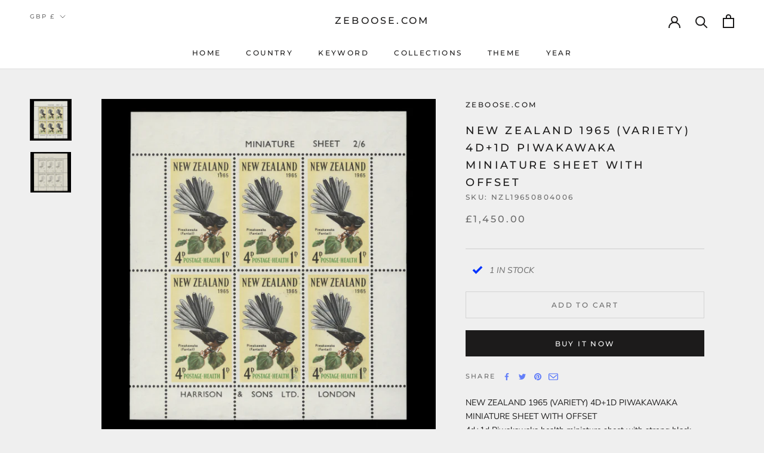

--- FILE ---
content_type: text/html; charset=utf-8
request_url: https://www.zeboose.com/products/new-zealand-1965-variety-4d-1d-piwakawaka-miniature-sheet-with-offset-nzl19650804006
body_size: 58772
content:

<link rel="preload" href="//www.zeboose.com/cdn/shop/t/22/assets/boost-pfs-core-instant-search.js?v=80899039479865885111739329378" as="script">
  <link rel="preload" href="//www.zeboose.com/cdn/shop/t/22/assets/boost-pfs-instant-search.js?v=42481671285838369191739329378" as="script">
  <link rel="preload" as="style" href="//www.zeboose.com/cdn/shop/t/22/assets/boost-pfs-instant-search.css?v=22118702417788404131739329394"><link rel="preload" as="style" href="//www.zeboose.com/cdn/shop/t/22/assets/boost-pfs-custom.css?v=141888862754581552941739329394">
<!doctype html>
<!-- Global site tag (gtag.js) - Google Analytics -->
<script async src="https://www.googletagmanager.com/gtag/js?id=G-083KS10E7R"></script>
<script>
  window.dataLayer = window.dataLayer || [];
  function gtag(){dataLayer.push(arguments);}
  gtag('js', new Date());

  gtag('config', 'G-083KS10E7R');
</script>
<meta name="developer-credit" content="Shafiqul Islam Shopify Expert">
<meta name="developer-website" content="https://shafiqul.me">
<meta name="developer-email" content="codershafiq@gmail.com">
<html class="no-js" lang="en">
  <head>
    <meta charset="utf-8">
    <meta http-equiv="X-UA-Compatible" content="IE=edge,chrome=1">
    <meta
      name="viewport"
      content="width=device-width, initial-scale=1.0, height=device-height, minimum-scale=1.0, maximum-scale=1.0"
    >
    <meta name="theme-color" content="">
    <meta name="google-site-verification" content="6ircoDx9ozTMuNCaxxsIxMuzDM-krHTUH0RlE8ozGno">
    <title>
      New Zealand 1965 (Variety) 4d+1d Piwakawaka miniature sheet with offset
      
      
       &ndash; ZEBOOSE.COM
    </title><meta name="description" content="4d+1d Piwakawaka health miniature sheet with strong black offset on gummed side. Very scarce. Trivial wrinkles in the top margin otherwise fresh and fine. Mint never hinged. SGMS832c(2)var; SCB70avar; CPTM37b(X)"><link rel="canonical" href="https://www.zeboose.com/products/new-zealand-1965-variety-4d-1d-piwakawaka-miniature-sheet-with-offset-nzl19650804006"><link rel="shortcut icon" href="//www.zeboose.com/cdn/shop/files/favicon_7ea10454-c585-4bb6-bab9-a085c94ade7e_96x.png?v=1646332217" type="image/png"><meta property="og:type" content="product">
  <meta property="og:title" content="New Zealand 1965 (Variety) 4d+1d Piwakawaka miniature sheet with offset"><meta property="og:image" content="http://www.zeboose.com/cdn/shop/products/prodzoomimg23973.jpg?v=1641169556">
    <meta property="og:image:secure_url" content="https://www.zeboose.com/cdn/shop/products/prodzoomimg23973.jpg?v=1641169556">
    <meta property="og:image:width" content="1500">
    <meta property="og:image:height" content="1500"><meta property="product:price:amount" content="1,450.00">
  <meta property="product:price:currency" content="GBP"><meta property="og:description" content="4d+1d Piwakawaka health miniature sheet with strong black offset on gummed side. Very scarce. Trivial wrinkles in the top margin otherwise fresh and fine. Mint never hinged. SGMS832c(2)var; SCB70avar; CPTM37b(X)"><meta property="og:url" content="https://www.zeboose.com/products/new-zealand-1965-variety-4d-1d-piwakawaka-miniature-sheet-with-offset-nzl19650804006">
<meta property="og:site_name" content="ZEBOOSE.COM"><meta name="twitter:card" content="summary"><meta name="twitter:title" content="New Zealand 1965 (Variety) 4d+1d Piwakawaka miniature sheet with offset">
  <meta name="twitter:description" content="NEW ZEALAND 1965 (VARIETY) 4D+1D PIWAKAWAKA MINIATURE SHEET WITH OFFSET4d+1d Piwakawaka health miniature sheet with strong black offset on gummed side. Very scarce. Trivial wrinkles in the top margin otherwise fresh and fine. Mint never hinged. SGMS832c(2)var; SCB70avar; CPTM37b(X)">
  <meta name="twitter:image" content="https://www.zeboose.com/cdn/shop/products/prodzoomimg23973_600x600_crop_center.jpg?v=1641169556">
    <style>
  @font-face {
  font-family: Montserrat;
  font-weight: 500;
  font-style: normal;
  font-display: fallback;
  src: url("//www.zeboose.com/cdn/fonts/montserrat/montserrat_n5.07ef3781d9c78c8b93c98419da7ad4fbeebb6635.woff2") format("woff2"),
       url("//www.zeboose.com/cdn/fonts/montserrat/montserrat_n5.adf9b4bd8b0e4f55a0b203cdd84512667e0d5e4d.woff") format("woff");
}

  @font-face {
  font-family: "Nunito Sans";
  font-weight: 400;
  font-style: normal;
  font-display: fallback;
  src: url("//www.zeboose.com/cdn/fonts/nunito_sans/nunitosans_n4.0276fe080df0ca4e6a22d9cb55aed3ed5ba6b1da.woff2") format("woff2"),
       url("//www.zeboose.com/cdn/fonts/nunito_sans/nunitosans_n4.b4964bee2f5e7fd9c3826447e73afe2baad607b7.woff") format("woff");
}


  @font-face {
  font-family: "Nunito Sans";
  font-weight: 700;
  font-style: normal;
  font-display: fallback;
  src: url("//www.zeboose.com/cdn/fonts/nunito_sans/nunitosans_n7.25d963ed46da26098ebeab731e90d8802d989fa5.woff2") format("woff2"),
       url("//www.zeboose.com/cdn/fonts/nunito_sans/nunitosans_n7.d32e3219b3d2ec82285d3027bd673efc61a996c8.woff") format("woff");
}

  @font-face {
  font-family: "Nunito Sans";
  font-weight: 400;
  font-style: italic;
  font-display: fallback;
  src: url("//www.zeboose.com/cdn/fonts/nunito_sans/nunitosans_i4.6e408730afac1484cf297c30b0e67c86d17fc586.woff2") format("woff2"),
       url("//www.zeboose.com/cdn/fonts/nunito_sans/nunitosans_i4.c9b6dcbfa43622b39a5990002775a8381942ae38.woff") format("woff");
}

  @font-face {
  font-family: "Nunito Sans";
  font-weight: 700;
  font-style: italic;
  font-display: fallback;
  src: url("//www.zeboose.com/cdn/fonts/nunito_sans/nunitosans_i7.8c1124729eec046a321e2424b2acf328c2c12139.woff2") format("woff2"),
       url("//www.zeboose.com/cdn/fonts/nunito_sans/nunitosans_i7.af4cda04357273e0996d21184432bcb14651a64d.woff") format("woff");
}


  :root {
    --heading-font-family : Montserrat, sans-serif;
    --heading-font-weight : 500;
    --heading-font-style  : normal;

    --text-font-family : "Nunito Sans", sans-serif;
    --text-font-weight : 400;
    --text-font-style  : normal;

    --base-text-font-size   : 14px;
    --default-text-font-size: 14px;--background          : #efefef;
    --background-rgb      : 239, 239, 239;
    --light-background    : #ffffff;
    --light-background-rgb: 255, 255, 255;
    --heading-color       : #1c1b1b;
    --text-color          : #1c1b1b;
    --text-color-rgb      : 28, 27, 27;
    --text-color-light    : #6a6a6a;
    --text-color-light-rgb: 106, 106, 106;
    --link-color          : #6a6a6a;
    --link-color-rgb      : 106, 106, 106;
    --border-color        : #cfcfcf;
    --border-color-rgb    : 207, 207, 207;

    --button-background    : #1c1b1b;
    --button-background-rgb: 28, 27, 27;
    --button-text-color    : #ffffff;

    --header-background       : #ffffff;
    --header-heading-color    : #1c1b1b;
    --header-light-text-color : #6a6a6a;
    --header-border-color     : #dddddd;

    --footer-background    : #ffffff;
    --footer-text-color    : #6a6a6a;
    --footer-heading-color : #1c1b1b;
    --footer-border-color  : #e9e9e9;

    --navigation-background      : #1c1b1b;
    --navigation-background-rgb  : 28, 27, 27;
    --navigation-text-color      : #ffffff;
    --navigation-text-color-light: rgba(255, 255, 255, 0.5);
    --navigation-border-color    : rgba(255, 255, 255, 0.25);

    --newsletter-popup-background     : #1c1b1b;
    --newsletter-popup-text-color     : #ffffff;
    --newsletter-popup-text-color-rgb : 255, 255, 255;

    --secondary-elements-background       : #1c1b1b;
    --secondary-elements-background-rgb   : 28, 27, 27;
    --secondary-elements-text-color       : #ffffff;
    --secondary-elements-text-color-light : rgba(255, 255, 255, 0.5);
    --secondary-elements-border-color     : rgba(255, 255, 255, 0.25);

    --product-sale-price-color    : #f94c43;
    --product-sale-price-color-rgb: 249, 76, 67;
    --product-star-rating: #f6a429;

    /* Shopify related variables */
    --payment-terms-background-color: #efefef;

    /* Products */

    --horizontal-spacing-four-products-per-row: 60px;
        --horizontal-spacing-two-products-per-row : 60px;

    --vertical-spacing-four-products-per-row: 60px;
        --vertical-spacing-two-products-per-row : 75px;

    /* Animation */
    --drawer-transition-timing: cubic-bezier(0.645, 0.045, 0.355, 1);
    --header-base-height: 80px; /* We set a default for browsers that do not support CSS variables */

    /* Cursors */
    --cursor-zoom-in-svg    : url(//www.zeboose.com/cdn/shop/t/22/assets/cursor-zoom-in.svg?v=170532930330058140181739329393);
    --cursor-zoom-in-2x-svg : url(//www.zeboose.com/cdn/shop/t/22/assets/cursor-zoom-in-2x.svg?v=56685658183649387561739329394);
  }
</style>

<script>
  // IE11 does not have support for CSS variables, so we have to polyfill them
  if (!(((window || {}).CSS || {}).supports && window.CSS.supports('(--a: 0)'))) {
    const script = document.createElement('script');
    script.type = 'text/javascript';
    script.src = 'https://cdn.jsdelivr.net/npm/css-vars-ponyfill@2';
    script.onload = function() {
      cssVars({});
    };

    document.getElementsByTagName('head')[0].appendChild(script);
  }
</script>

    <script>window.performance && window.performance.mark && window.performance.mark('shopify.content_for_header.start');</script><meta name="google-site-verification" content="6ircoDx9ozTMuNCaxxsIxMuzDM-krHTUH0RlE8ozGno">
<meta id="shopify-digital-wallet" name="shopify-digital-wallet" content="/59507179674/digital_wallets/dialog">
<meta name="shopify-checkout-api-token" content="01bbaefaaca1c096ef56ed09b6165032">
<meta id="in-context-paypal-metadata" data-shop-id="59507179674" data-venmo-supported="false" data-environment="production" data-locale="en_US" data-paypal-v4="true" data-currency="GBP">
<link rel="alternate" type="application/json+oembed" href="https://www.zeboose.com/products/new-zealand-1965-variety-4d-1d-piwakawaka-miniature-sheet-with-offset-nzl19650804006.oembed">
<script async="async" src="/checkouts/internal/preloads.js?locale=en-GB"></script>
<link rel="preconnect" href="https://shop.app" crossorigin="anonymous">
<script async="async" src="https://shop.app/checkouts/internal/preloads.js?locale=en-GB&shop_id=59507179674" crossorigin="anonymous"></script>
<script id="apple-pay-shop-capabilities" type="application/json">{"shopId":59507179674,"countryCode":"GB","currencyCode":"GBP","merchantCapabilities":["supports3DS"],"merchantId":"gid:\/\/shopify\/Shop\/59507179674","merchantName":"ZEBOOSE.COM","requiredBillingContactFields":["postalAddress","email"],"requiredShippingContactFields":["postalAddress","email"],"shippingType":"shipping","supportedNetworks":["visa","maestro","masterCard","amex","discover","elo"],"total":{"type":"pending","label":"ZEBOOSE.COM","amount":"1.00"},"shopifyPaymentsEnabled":true,"supportsSubscriptions":true}</script>
<script id="shopify-features" type="application/json">{"accessToken":"01bbaefaaca1c096ef56ed09b6165032","betas":["rich-media-storefront-analytics"],"domain":"www.zeboose.com","predictiveSearch":true,"shopId":59507179674,"locale":"en"}</script>
<script>var Shopify = Shopify || {};
Shopify.shop = "zeboose.myshopify.com";
Shopify.locale = "en";
Shopify.currency = {"active":"GBP","rate":"1.0"};
Shopify.country = "GB";
Shopify.theme = {"name":"zeboose","id":176879632762,"schema_name":"Zeboose","schema_version":"1.0","theme_store_id":null,"role":"main"};
Shopify.theme.handle = "null";
Shopify.theme.style = {"id":null,"handle":null};
Shopify.cdnHost = "www.zeboose.com/cdn";
Shopify.routes = Shopify.routes || {};
Shopify.routes.root = "/";</script>
<script type="module">!function(o){(o.Shopify=o.Shopify||{}).modules=!0}(window);</script>
<script>!function(o){function n(){var o=[];function n(){o.push(Array.prototype.slice.apply(arguments))}return n.q=o,n}var t=o.Shopify=o.Shopify||{};t.loadFeatures=n(),t.autoloadFeatures=n()}(window);</script>
<script>
  window.ShopifyPay = window.ShopifyPay || {};
  window.ShopifyPay.apiHost = "shop.app\/pay";
  window.ShopifyPay.redirectState = null;
</script>
<script id="shop-js-analytics" type="application/json">{"pageType":"product"}</script>
<script defer="defer" async type="module" src="//www.zeboose.com/cdn/shopifycloud/shop-js/modules/v2/client.init-shop-cart-sync_BT-GjEfc.en.esm.js"></script>
<script defer="defer" async type="module" src="//www.zeboose.com/cdn/shopifycloud/shop-js/modules/v2/chunk.common_D58fp_Oc.esm.js"></script>
<script defer="defer" async type="module" src="//www.zeboose.com/cdn/shopifycloud/shop-js/modules/v2/chunk.modal_xMitdFEc.esm.js"></script>
<script type="module">
  await import("//www.zeboose.com/cdn/shopifycloud/shop-js/modules/v2/client.init-shop-cart-sync_BT-GjEfc.en.esm.js");
await import("//www.zeboose.com/cdn/shopifycloud/shop-js/modules/v2/chunk.common_D58fp_Oc.esm.js");
await import("//www.zeboose.com/cdn/shopifycloud/shop-js/modules/v2/chunk.modal_xMitdFEc.esm.js");

  window.Shopify.SignInWithShop?.initShopCartSync?.({"fedCMEnabled":true,"windoidEnabled":true});

</script>
<script defer="defer" async type="module" src="//www.zeboose.com/cdn/shopifycloud/shop-js/modules/v2/client.payment-terms_Ci9AEqFq.en.esm.js"></script>
<script defer="defer" async type="module" src="//www.zeboose.com/cdn/shopifycloud/shop-js/modules/v2/chunk.common_D58fp_Oc.esm.js"></script>
<script defer="defer" async type="module" src="//www.zeboose.com/cdn/shopifycloud/shop-js/modules/v2/chunk.modal_xMitdFEc.esm.js"></script>
<script type="module">
  await import("//www.zeboose.com/cdn/shopifycloud/shop-js/modules/v2/client.payment-terms_Ci9AEqFq.en.esm.js");
await import("//www.zeboose.com/cdn/shopifycloud/shop-js/modules/v2/chunk.common_D58fp_Oc.esm.js");
await import("//www.zeboose.com/cdn/shopifycloud/shop-js/modules/v2/chunk.modal_xMitdFEc.esm.js");

  
</script>
<script>
  window.Shopify = window.Shopify || {};
  if (!window.Shopify.featureAssets) window.Shopify.featureAssets = {};
  window.Shopify.featureAssets['shop-js'] = {"shop-cart-sync":["modules/v2/client.shop-cart-sync_DZOKe7Ll.en.esm.js","modules/v2/chunk.common_D58fp_Oc.esm.js","modules/v2/chunk.modal_xMitdFEc.esm.js"],"init-fed-cm":["modules/v2/client.init-fed-cm_B6oLuCjv.en.esm.js","modules/v2/chunk.common_D58fp_Oc.esm.js","modules/v2/chunk.modal_xMitdFEc.esm.js"],"shop-cash-offers":["modules/v2/client.shop-cash-offers_D2sdYoxE.en.esm.js","modules/v2/chunk.common_D58fp_Oc.esm.js","modules/v2/chunk.modal_xMitdFEc.esm.js"],"shop-login-button":["modules/v2/client.shop-login-button_QeVjl5Y3.en.esm.js","modules/v2/chunk.common_D58fp_Oc.esm.js","modules/v2/chunk.modal_xMitdFEc.esm.js"],"pay-button":["modules/v2/client.pay-button_DXTOsIq6.en.esm.js","modules/v2/chunk.common_D58fp_Oc.esm.js","modules/v2/chunk.modal_xMitdFEc.esm.js"],"shop-button":["modules/v2/client.shop-button_DQZHx9pm.en.esm.js","modules/v2/chunk.common_D58fp_Oc.esm.js","modules/v2/chunk.modal_xMitdFEc.esm.js"],"avatar":["modules/v2/client.avatar_BTnouDA3.en.esm.js"],"init-windoid":["modules/v2/client.init-windoid_CR1B-cfM.en.esm.js","modules/v2/chunk.common_D58fp_Oc.esm.js","modules/v2/chunk.modal_xMitdFEc.esm.js"],"init-shop-for-new-customer-accounts":["modules/v2/client.init-shop-for-new-customer-accounts_C_vY_xzh.en.esm.js","modules/v2/client.shop-login-button_QeVjl5Y3.en.esm.js","modules/v2/chunk.common_D58fp_Oc.esm.js","modules/v2/chunk.modal_xMitdFEc.esm.js"],"init-shop-email-lookup-coordinator":["modules/v2/client.init-shop-email-lookup-coordinator_BI7n9ZSv.en.esm.js","modules/v2/chunk.common_D58fp_Oc.esm.js","modules/v2/chunk.modal_xMitdFEc.esm.js"],"init-shop-cart-sync":["modules/v2/client.init-shop-cart-sync_BT-GjEfc.en.esm.js","modules/v2/chunk.common_D58fp_Oc.esm.js","modules/v2/chunk.modal_xMitdFEc.esm.js"],"shop-toast-manager":["modules/v2/client.shop-toast-manager_DiYdP3xc.en.esm.js","modules/v2/chunk.common_D58fp_Oc.esm.js","modules/v2/chunk.modal_xMitdFEc.esm.js"],"init-customer-accounts":["modules/v2/client.init-customer-accounts_D9ZNqS-Q.en.esm.js","modules/v2/client.shop-login-button_QeVjl5Y3.en.esm.js","modules/v2/chunk.common_D58fp_Oc.esm.js","modules/v2/chunk.modal_xMitdFEc.esm.js"],"init-customer-accounts-sign-up":["modules/v2/client.init-customer-accounts-sign-up_iGw4briv.en.esm.js","modules/v2/client.shop-login-button_QeVjl5Y3.en.esm.js","modules/v2/chunk.common_D58fp_Oc.esm.js","modules/v2/chunk.modal_xMitdFEc.esm.js"],"shop-follow-button":["modules/v2/client.shop-follow-button_CqMgW2wH.en.esm.js","modules/v2/chunk.common_D58fp_Oc.esm.js","modules/v2/chunk.modal_xMitdFEc.esm.js"],"checkout-modal":["modules/v2/client.checkout-modal_xHeaAweL.en.esm.js","modules/v2/chunk.common_D58fp_Oc.esm.js","modules/v2/chunk.modal_xMitdFEc.esm.js"],"shop-login":["modules/v2/client.shop-login_D91U-Q7h.en.esm.js","modules/v2/chunk.common_D58fp_Oc.esm.js","modules/v2/chunk.modal_xMitdFEc.esm.js"],"lead-capture":["modules/v2/client.lead-capture_BJmE1dJe.en.esm.js","modules/v2/chunk.common_D58fp_Oc.esm.js","modules/v2/chunk.modal_xMitdFEc.esm.js"],"payment-terms":["modules/v2/client.payment-terms_Ci9AEqFq.en.esm.js","modules/v2/chunk.common_D58fp_Oc.esm.js","modules/v2/chunk.modal_xMitdFEc.esm.js"]};
</script>
<script id="__st">var __st={"a":59507179674,"offset":0,"reqid":"2e619e95-0caf-461f-9087-3ba437904f81-1769037564","pageurl":"www.zeboose.com\/products\/new-zealand-1965-variety-4d-1d-piwakawaka-miniature-sheet-with-offset-nzl19650804006","u":"2cd03544002a","p":"product","rtyp":"product","rid":7198230184090};</script>
<script>window.ShopifyPaypalV4VisibilityTracking = true;</script>
<script id="captcha-bootstrap">!function(){'use strict';const t='contact',e='account',n='new_comment',o=[[t,t],['blogs',n],['comments',n],[t,'customer']],c=[[e,'customer_login'],[e,'guest_login'],[e,'recover_customer_password'],[e,'create_customer']],r=t=>t.map((([t,e])=>`form[action*='/${t}']:not([data-nocaptcha='true']) input[name='form_type'][value='${e}']`)).join(','),a=t=>()=>t?[...document.querySelectorAll(t)].map((t=>t.form)):[];function s(){const t=[...o],e=r(t);return a(e)}const i='password',u='form_key',d=['recaptcha-v3-token','g-recaptcha-response','h-captcha-response',i],f=()=>{try{return window.sessionStorage}catch{return}},m='__shopify_v',_=t=>t.elements[u];function p(t,e,n=!1){try{const o=window.sessionStorage,c=JSON.parse(o.getItem(e)),{data:r}=function(t){const{data:e,action:n}=t;return t[m]||n?{data:e,action:n}:{data:t,action:n}}(c);for(const[e,n]of Object.entries(r))t.elements[e]&&(t.elements[e].value=n);n&&o.removeItem(e)}catch(o){console.error('form repopulation failed',{error:o})}}const l='form_type',E='cptcha';function T(t){t.dataset[E]=!0}const w=window,h=w.document,L='Shopify',v='ce_forms',y='captcha';let A=!1;((t,e)=>{const n=(g='f06e6c50-85a8-45c8-87d0-21a2b65856fe',I='https://cdn.shopify.com/shopifycloud/storefront-forms-hcaptcha/ce_storefront_forms_captcha_hcaptcha.v1.5.2.iife.js',D={infoText:'Protected by hCaptcha',privacyText:'Privacy',termsText:'Terms'},(t,e,n)=>{const o=w[L][v],c=o.bindForm;if(c)return c(t,g,e,D).then(n);var r;o.q.push([[t,g,e,D],n]),r=I,A||(h.body.append(Object.assign(h.createElement('script'),{id:'captcha-provider',async:!0,src:r})),A=!0)});var g,I,D;w[L]=w[L]||{},w[L][v]=w[L][v]||{},w[L][v].q=[],w[L][y]=w[L][y]||{},w[L][y].protect=function(t,e){n(t,void 0,e),T(t)},Object.freeze(w[L][y]),function(t,e,n,w,h,L){const[v,y,A,g]=function(t,e,n){const i=e?o:[],u=t?c:[],d=[...i,...u],f=r(d),m=r(i),_=r(d.filter((([t,e])=>n.includes(e))));return[a(f),a(m),a(_),s()]}(w,h,L),I=t=>{const e=t.target;return e instanceof HTMLFormElement?e:e&&e.form},D=t=>v().includes(t);t.addEventListener('submit',(t=>{const e=I(t);if(!e)return;const n=D(e)&&!e.dataset.hcaptchaBound&&!e.dataset.recaptchaBound,o=_(e),c=g().includes(e)&&(!o||!o.value);(n||c)&&t.preventDefault(),c&&!n&&(function(t){try{if(!f())return;!function(t){const e=f();if(!e)return;const n=_(t);if(!n)return;const o=n.value;o&&e.removeItem(o)}(t);const e=Array.from(Array(32),(()=>Math.random().toString(36)[2])).join('');!function(t,e){_(t)||t.append(Object.assign(document.createElement('input'),{type:'hidden',name:u})),t.elements[u].value=e}(t,e),function(t,e){const n=f();if(!n)return;const o=[...t.querySelectorAll(`input[type='${i}']`)].map((({name:t})=>t)),c=[...d,...o],r={};for(const[a,s]of new FormData(t).entries())c.includes(a)||(r[a]=s);n.setItem(e,JSON.stringify({[m]:1,action:t.action,data:r}))}(t,e)}catch(e){console.error('failed to persist form',e)}}(e),e.submit())}));const S=(t,e)=>{t&&!t.dataset[E]&&(n(t,e.some((e=>e===t))),T(t))};for(const o of['focusin','change'])t.addEventListener(o,(t=>{const e=I(t);D(e)&&S(e,y())}));const B=e.get('form_key'),M=e.get(l),P=B&&M;t.addEventListener('DOMContentLoaded',(()=>{const t=y();if(P)for(const e of t)e.elements[l].value===M&&p(e,B);[...new Set([...A(),...v().filter((t=>'true'===t.dataset.shopifyCaptcha))])].forEach((e=>S(e,t)))}))}(h,new URLSearchParams(w.location.search),n,t,e,['guest_login'])})(!0,!0)}();</script>
<script integrity="sha256-4kQ18oKyAcykRKYeNunJcIwy7WH5gtpwJnB7kiuLZ1E=" data-source-attribution="shopify.loadfeatures" defer="defer" src="//www.zeboose.com/cdn/shopifycloud/storefront/assets/storefront/load_feature-a0a9edcb.js" crossorigin="anonymous"></script>
<script crossorigin="anonymous" defer="defer" src="//www.zeboose.com/cdn/shopifycloud/storefront/assets/shopify_pay/storefront-65b4c6d7.js?v=20250812"></script>
<script data-source-attribution="shopify.dynamic_checkout.dynamic.init">var Shopify=Shopify||{};Shopify.PaymentButton=Shopify.PaymentButton||{isStorefrontPortableWallets:!0,init:function(){window.Shopify.PaymentButton.init=function(){};var t=document.createElement("script");t.src="https://www.zeboose.com/cdn/shopifycloud/portable-wallets/latest/portable-wallets.en.js",t.type="module",document.head.appendChild(t)}};
</script>
<script data-source-attribution="shopify.dynamic_checkout.buyer_consent">
  function portableWalletsHideBuyerConsent(e){var t=document.getElementById("shopify-buyer-consent"),n=document.getElementById("shopify-subscription-policy-button");t&&n&&(t.classList.add("hidden"),t.setAttribute("aria-hidden","true"),n.removeEventListener("click",e))}function portableWalletsShowBuyerConsent(e){var t=document.getElementById("shopify-buyer-consent"),n=document.getElementById("shopify-subscription-policy-button");t&&n&&(t.classList.remove("hidden"),t.removeAttribute("aria-hidden"),n.addEventListener("click",e))}window.Shopify?.PaymentButton&&(window.Shopify.PaymentButton.hideBuyerConsent=portableWalletsHideBuyerConsent,window.Shopify.PaymentButton.showBuyerConsent=portableWalletsShowBuyerConsent);
</script>
<script>
  function portableWalletsCleanup(e){e&&e.src&&console.error("Failed to load portable wallets script "+e.src);var t=document.querySelectorAll("shopify-accelerated-checkout .shopify-payment-button__skeleton, shopify-accelerated-checkout-cart .wallet-cart-button__skeleton"),e=document.getElementById("shopify-buyer-consent");for(let e=0;e<t.length;e++)t[e].remove();e&&e.remove()}function portableWalletsNotLoadedAsModule(e){e instanceof ErrorEvent&&"string"==typeof e.message&&e.message.includes("import.meta")&&"string"==typeof e.filename&&e.filename.includes("portable-wallets")&&(window.removeEventListener("error",portableWalletsNotLoadedAsModule),window.Shopify.PaymentButton.failedToLoad=e,"loading"===document.readyState?document.addEventListener("DOMContentLoaded",window.Shopify.PaymentButton.init):window.Shopify.PaymentButton.init())}window.addEventListener("error",portableWalletsNotLoadedAsModule);
</script>

<script type="module" src="https://www.zeboose.com/cdn/shopifycloud/portable-wallets/latest/portable-wallets.en.js" onError="portableWalletsCleanup(this)" crossorigin="anonymous"></script>
<script nomodule>
  document.addEventListener("DOMContentLoaded", portableWalletsCleanup);
</script>

<script id='scb4127' type='text/javascript' async='' src='https://www.zeboose.com/cdn/shopifycloud/privacy-banner/storefront-banner.js'></script><link id="shopify-accelerated-checkout-styles" rel="stylesheet" media="screen" href="https://www.zeboose.com/cdn/shopifycloud/portable-wallets/latest/accelerated-checkout-backwards-compat.css" crossorigin="anonymous">
<style id="shopify-accelerated-checkout-cart">
        #shopify-buyer-consent {
  margin-top: 1em;
  display: inline-block;
  width: 100%;
}

#shopify-buyer-consent.hidden {
  display: none;
}

#shopify-subscription-policy-button {
  background: none;
  border: none;
  padding: 0;
  text-decoration: underline;
  font-size: inherit;
  cursor: pointer;
}

#shopify-subscription-policy-button::before {
  box-shadow: none;
}

      </style>

<script>window.performance && window.performance.mark && window.performance.mark('shopify.content_for_header.end');</script>

    <link rel="stylesheet" href="//www.zeboose.com/cdn/shop/t/22/assets/theme.css?v=175064389884390147061739329379">

    <script>// This allows to expose several variables to the global scope, to be used in scripts
      window.theme = {
        pageType: "product",
        moneyFormat: "£{{amount}}",
        moneyWithCurrencyFormat: "£{{amount}} GBP",
        currencyCodeEnabled: false,
        productImageSize: "natural",
        searchMode: "product,article",
        showPageTransition: false,
        showElementStaggering: true,
        showImageZooming: true
      };

      window.routes = {
        rootUrl: "\/",
        rootUrlWithoutSlash: '',
        cartUrl: "\/cart",
        cartAddUrl: "\/cart\/add",
        cartChangeUrl: "\/cart\/change",
        searchUrl: "\/search",
        productRecommendationsUrl: "\/recommendations\/products"
      };

      window.languages = {
        cartAddNote: "",
        cartEditNote: "Edit Order Note",
        productImageLoadingError: "This image could not be loaded. Please try to reload the page.",
        productFormAddToCart: "Add to cart",
        productFormUnavailable: "Unavailable",
        productFormSoldOut: "Sold Out",
        shippingEstimatorOneResult: "1 option available:",
        shippingEstimatorMoreResults: "{{count}} options available:",
        shippingEstimatorNoResults: "No shipping could be found"
      };

      window.lazySizesConfig = {
        loadHidden: false,
        hFac: 0.5,
        expFactor: 2,
        ricTimeout: 150,
        lazyClass: 'Image--lazyLoad',
        loadingClass: 'Image--lazyLoading',
        loadedClass: 'Image--lazyLoaded'
      };

      document.documentElement.className = document.documentElement.className.replace('no-js', 'js');
      document.documentElement.style.setProperty('--window-height', window.innerHeight + 'px');

      // We do a quick detection of some features (we could use Modernizr but for so little...)
      (function() {
        document.documentElement.className += ((window.CSS && window.CSS.supports('(position: sticky) or (position: -webkit-sticky)')) ? ' supports-sticky' : ' no-supports-sticky');
        document.documentElement.className += (window.matchMedia('(-moz-touch-enabled: 1), (hover: none)')).matches ? ' no-supports-hover' : ' supports-hover';
      }());

      
    </script>

    <script src="//www.zeboose.com/cdn/shop/t/22/assets/lazysizes.min.js?v=174358363404432586981739329379" async></script><script src="//www.zeboose.com/cdn/shop/t/22/assets/libs.min.js?v=26178543184394469741739329379" defer></script>
    <script src="//www.zeboose.com/cdn/shop/t/22/assets/theme.js?v=23151108892923859561739329379" defer></script>
    <script src="//www.zeboose.com/cdn/shop/t/22/assets/custom.js?v=124977840890780253261739329379" defer></script>

    <script>
      (function () {
        window.onpageshow = function() {
          if (window.theme.showPageTransition) {
            var pageTransition = document.querySelector('.PageTransition');

            if (pageTransition) {
              pageTransition.style.visibility = 'visible';
              pageTransition.style.opacity = '0';
            }
          }

          // When the page is loaded from the cache, we have to reload the cart content
          document.documentElement.dispatchEvent(new CustomEvent('cart:refresh', {
            bubbles: true
          }));
        };
      })();
    </script>

    
  <script type="application/ld+json">
  {
    "@context": "http://schema.org",
    "@type": "Product",
    "offers": [{
          "@type": "Offer",
          "name": "Default Title",
          "availability":"https://schema.org/InStock",
          "price": 1450.0,
          "priceCurrency": "GBP",
          "priceValidUntil": "2026-01-31","sku": "NZL19650804006","url": "/products/new-zealand-1965-variety-4d-1d-piwakawaka-miniature-sheet-with-offset-nzl19650804006?variant=41456764125338"
        }
],
      "gtin8": "64125338",
      "productId": "64125338",
    "brand": {
      "name": "zeboose.com"
    },
    "name": "New Zealand 1965 (Variety) 4d+1d Piwakawaka miniature sheet with offset",
    "description": "NEW ZEALAND 1965 (VARIETY) 4D+1D PIWAKAWAKA MINIATURE SHEET WITH OFFSET4d+1d Piwakawaka health miniature sheet with strong black offset on gummed side. Very scarce. Trivial wrinkles in the top margin otherwise fresh and fine. Mint never hinged. SGMS832c(2)var; SCB70avar; CPTM37b(X)",
    "category": "Postage Stamps",
    "url": "/products/new-zealand-1965-variety-4d-1d-piwakawaka-miniature-sheet-with-offset-nzl19650804006",
    "sku": "NZL19650804006",
    "image": {
      "@type": "ImageObject",
      "url": "https://www.zeboose.com/cdn/shop/products/prodzoomimg23973_1024x.jpg?v=1641169556",
      "image": "https://www.zeboose.com/cdn/shop/products/prodzoomimg23973_1024x.jpg?v=1641169556",
      "name": "New Zealand 1965 (Variety) 4d+1d Piwakawaka miniature sheet with offset",
      "width": "1024",
      "height": "1024"
    }
  }
  </script>



  <script type="application/ld+json">
  {
    "@context": "http://schema.org",
    "@type": "BreadcrumbList",
  "itemListElement": [{
      "@type": "ListItem",
      "position": 1,
      "name": "Home",
      "item": "https://www.zeboose.com"
    },{
          "@type": "ListItem",
          "position": 2,
          "name": "New Zealand 1965 (Variety) 4d+1d Piwakawaka miniature sheet with offset",
          "item": "https://www.zeboose.com/products/new-zealand-1965-variety-4d-1d-piwakawaka-miniature-sheet-with-offset-nzl19650804006"
        }]
  }
  </script>

    
    
    
    

    <!-- begin-boost-pfs-filter-css -->
    <link rel="preload stylesheet" href="//www.zeboose.com/cdn/shop/t/22/assets/boost-pfs-instant-search.css?v=22118702417788404131739329394" as="style"><link href="//www.zeboose.com/cdn/shop/t/22/assets/boost-pfs-custom.css?v=141888862754581552941739329394" rel="stylesheet" type="text/css" media="all" />
<style data-id="boost-pfs-style">
    .boost-pfs-filter-option-title-text {font-size: 12px;font-weight: 700;text-transform: uppercase;font-family: Montserrat, sans-serif;}

   .boost-pfs-filter-tree-v .boost-pfs-filter-option-title-text:before {}
    .boost-pfs-filter-tree-v .boost-pfs-filter-option.boost-pfs-filter-option-collapsed .boost-pfs-filter-option-title-text:before {}
    .boost-pfs-filter-tree-h .boost-pfs-filter-option-title-heading:before {}

    .boost-pfs-filter-refine-by .boost-pfs-filter-option-title h3 {}

    .boost-pfs-filter-option-content .boost-pfs-filter-option-item-list .boost-pfs-filter-option-item button,
    .boost-pfs-filter-option-content .boost-pfs-filter-option-item-list .boost-pfs-filter-option-item .boost-pfs-filter-button,
    .boost-pfs-filter-option-range-amount input,
    .boost-pfs-filter-tree-v .boost-pfs-filter-refine-by .boost-pfs-filter-refine-by-items .refine-by-item,
    .boost-pfs-filter-refine-by-wrapper-v .boost-pfs-filter-refine-by .boost-pfs-filter-refine-by-items .refine-by-item,
    .boost-pfs-filter-refine-by .boost-pfs-filter-option-title,
    .boost-pfs-filter-refine-by .boost-pfs-filter-refine-by-items .refine-by-item>a,
    .boost-pfs-filter-refine-by>span,
    .boost-pfs-filter-clear,
    .boost-pfs-filter-clear-all{font-size: 14px;font-family: "Nunito Sans", sans-serif;}
    .boost-pfs-filter-tree-h .boost-pfs-filter-pc .boost-pfs-filter-refine-by-items .refine-by-item .boost-pfs-filter-clear .refine-by-type,
    .boost-pfs-filter-refine-by-wrapper-h .boost-pfs-filter-pc .boost-pfs-filter-refine-by-items .refine-by-item .boost-pfs-filter-clear .refine-by-type {}

    .boost-pfs-filter-option-multi-level-collections .boost-pfs-filter-option-multi-level-list .boost-pfs-filter-option-item .boost-pfs-filter-button-arrow .boost-pfs-arrow:before,
    .boost-pfs-filter-option-multi-level-tag .boost-pfs-filter-option-multi-level-list .boost-pfs-filter-option-item .boost-pfs-filter-button-arrow .boost-pfs-arrow:before {}

    .boost-pfs-filter-refine-by-wrapper-v .boost-pfs-filter-refine-by .boost-pfs-filter-refine-by-items .refine-by-item .boost-pfs-filter-clear:after,
    .boost-pfs-filter-refine-by-wrapper-v .boost-pfs-filter-refine-by .boost-pfs-filter-refine-by-items .refine-by-item .boost-pfs-filter-clear:before,
    .boost-pfs-filter-tree-v .boost-pfs-filter-refine-by .boost-pfs-filter-refine-by-items .refine-by-item .boost-pfs-filter-clear:after,
    .boost-pfs-filter-tree-v .boost-pfs-filter-refine-by .boost-pfs-filter-refine-by-items .refine-by-item .boost-pfs-filter-clear:before,
    .boost-pfs-filter-refine-by-wrapper-h .boost-pfs-filter-pc .boost-pfs-filter-refine-by-items .refine-by-item .boost-pfs-filter-clear:after,
    .boost-pfs-filter-refine-by-wrapper-h .boost-pfs-filter-pc .boost-pfs-filter-refine-by-items .refine-by-item .boost-pfs-filter-clear:before,
    .boost-pfs-filter-tree-h .boost-pfs-filter-pc .boost-pfs-filter-refine-by-items .refine-by-item .boost-pfs-filter-clear:after,
    .boost-pfs-filter-tree-h .boost-pfs-filter-pc .boost-pfs-filter-refine-by-items .refine-by-item .boost-pfs-filter-clear:before {}
    .boost-pfs-filter-option-range-slider .noUi-value-horizontal {}

    .boost-pfs-filter-tree-mobile-button button,
    .boost-pfs-filter-top-sorting-mobile button {}
    .boost-pfs-filter-top-sorting-mobile button>span:after {}
  </style>
    <!-- end-boost-pfs-filter-css -->

    <link rel="stylesheet" href="//www.zeboose.com/cdn/shop/t/22/assets/custom.css?v=36788040960402062651739329378">
  <!-- BEGIN app block: shopify://apps/vify-gift-cards/blocks/gift-card-issue/43d9e0cc-139a-4d15-b0b8-63f2863afb32 --><script>
  
  var jsProduct = {"id":7198230184090,"title":"New Zealand 1965 (Variety) 4d+1d Piwakawaka miniature sheet with offset","handle":"new-zealand-1965-variety-4d-1d-piwakawaka-miniature-sheet-with-offset-nzl19650804006","description":"\u003cp\u003eNEW ZEALAND 1965 (VARIETY) 4D+1D PIWAKAWAKA MINIATURE SHEET WITH OFFSET\u003cbr\u003e4d+1d Piwakawaka health miniature sheet with strong black offset on gummed side. Very scarce. Trivial wrinkles in the top margin otherwise fresh and fine. Mint never hinged. SGMS832c(2)var; SCB70avar; CPTM37b(X)\u003c\/p\u003e","published_at":"2021-12-31T21:19:19+00:00","created_at":"2021-12-31T21:19:19+00:00","vendor":"zeboose.com","type":"Postage Stamps","tags":["(1952-Now) Queen Elizabeth II","1960s-70s","1965","4 August","4 August 1965","birds","commemorative","health stamp","miniature sheet","mint never hinged","New Zealand","New Zealand Offsets","NZL New Zealand 1965 Birds","offset"],"price":145000,"price_min":145000,"price_max":145000,"available":true,"price_varies":false,"compare_at_price":null,"compare_at_price_min":0,"compare_at_price_max":0,"compare_at_price_varies":false,"variants":[{"id":41456764125338,"title":"Default Title","option1":"Default Title","option2":null,"option3":null,"sku":"NZL19650804006","requires_shipping":true,"taxable":false,"featured_image":null,"available":true,"name":"New Zealand 1965 (Variety) 4d+1d Piwakawaka miniature sheet with offset","public_title":null,"options":["Default Title"],"price":145000,"weight":0,"compare_at_price":null,"inventory_management":"shopify","barcode":"64125338","requires_selling_plan":false,"selling_plan_allocations":[]}],"images":["\/\/www.zeboose.com\/cdn\/shop\/products\/prodzoomimg23973.jpg?v=1641169556","\/\/www.zeboose.com\/cdn\/shop\/products\/prodzoomimg23974.jpg?v=1641011853"],"featured_image":"\/\/www.zeboose.com\/cdn\/shop\/products\/prodzoomimg23973.jpg?v=1641169556","options":["Title"],"media":[{"alt":null,"id":25157371265178,"position":1,"preview_image":{"aspect_ratio":1.0,"height":1500,"width":1500,"src":"\/\/www.zeboose.com\/cdn\/shop\/products\/prodzoomimg23973.jpg?v=1641169556"},"aspect_ratio":1.0,"height":1500,"media_type":"image","src":"\/\/www.zeboose.com\/cdn\/shop\/products\/prodzoomimg23973.jpg?v=1641169556","width":1500},{"alt":"New Zealand 1965 (Variety) 4d+1d Piwakawaka miniature sheet with offset","id":25148570796186,"position":2,"preview_image":{"aspect_ratio":1.0,"height":1500,"width":1500,"src":"\/\/www.zeboose.com\/cdn\/shop\/products\/prodzoomimg23974.jpg?v=1641011853"},"aspect_ratio":1.0,"height":1500,"media_type":"image","src":"\/\/www.zeboose.com\/cdn\/shop\/products\/prodzoomimg23974.jpg?v=1641011853","width":1500}],"requires_selling_plan":false,"selling_plan_groups":[],"content":"\u003cp\u003eNEW ZEALAND 1965 (VARIETY) 4D+1D PIWAKAWAKA MINIATURE SHEET WITH OFFSET\u003cbr\u003e4d+1d Piwakawaka health miniature sheet with strong black offset on gummed side. Very scarce. Trivial wrinkles in the top margin otherwise fresh and fine. Mint never hinged. SGMS832c(2)var; SCB70avar; CPTM37b(X)\u003c\/p\u003e"}  
  
  if (window.jsProduct && window.jsProduct.type == 'Vify Gift Card') {
    let nativeSections = document.querySelectorAll('[id*="shopify-section-template"][id*="__main"]');
    nativeSections.forEach(node => {
      node.style.display = 'none'
    });
  }
  var jsVariants = [];
  
        jsVariants.push({
      ...{"id":41456764125338,"title":"Default Title","option1":"Default Title","option2":null,"option3":null,"sku":"NZL19650804006","requires_shipping":true,"taxable":false,"featured_image":null,"available":true,"name":"New Zealand 1965 (Variety) 4d+1d Piwakawaka miniature sheet with offset","public_title":null,"options":["Default Title"],"price":145000,"weight":0,"compare_at_price":null,"inventory_management":"shopify","barcode":"64125338","requires_selling_plan":false,"selling_plan_allocations":[]},
      price_formatted: `£1,450.00`,
      price_formatted_example: `£0.00`
    })
  
  if (jsProduct) {
    jsProduct.variants = jsVariants
    
    
    
      // jsProduct.currencySymbol = shop_symbol
    

    window.vifyProduct = jsProduct
  }

  // page product native shopify
    if('product' !== 'product' || jsProduct.tags[jsProduct.tags.length - 1] !== 'Vify Gift Card (Do Not Delete)') {
      const time  = setInterval(() => {
        const elements = document.querySelectorAll('[id*="shopify-section-template"][id*="__main"]')
        if (elements.length > 0) {
          elements.forEach(element => {
            if(element.style.visibility === "hidden") {
              element.style.visibility = "visible"
              element.style.minHeight = "auto"
              } else if (element.style.visibility = "visible") {
                clearInterval(time)
              }
          })
        }

        if(`https://${window.location.host}/` === document.URL) {
        clearInterval(time)
        window.onload = () => {
          const elements = document.querySelectorAll('[id*="shopify-section-template"][id*="__main"]')
          if (elements.length > 0) {
            elements.forEach(element => {
              if(element.style.visibility === "hidden") {
                element.style.visibility = "visible"
                element.style.minHeight = "auto"
                } else if (element.style.visibility = "visible") {
                  clearInterval(time)
                }
            })
          }
        }
      }
      }, 100)
    }
</script>

<div id="vify-gift-card"></div>

<!-- END app block --><script src="https://cdn.shopify.com/extensions/019bda44-3eb2-72d0-acfb-ef8d3752f9b9/vify-giftcard-194/assets/vify-gift-card.min.js" type="text/javascript" defer="defer"></script>
<link href="https://monorail-edge.shopifysvc.com" rel="dns-prefetch">
<script>(function(){if ("sendBeacon" in navigator && "performance" in window) {try {var session_token_from_headers = performance.getEntriesByType('navigation')[0].serverTiming.find(x => x.name == '_s').description;} catch {var session_token_from_headers = undefined;}var session_cookie_matches = document.cookie.match(/_shopify_s=([^;]*)/);var session_token_from_cookie = session_cookie_matches && session_cookie_matches.length === 2 ? session_cookie_matches[1] : "";var session_token = session_token_from_headers || session_token_from_cookie || "";function handle_abandonment_event(e) {var entries = performance.getEntries().filter(function(entry) {return /monorail-edge.shopifysvc.com/.test(entry.name);});if (!window.abandonment_tracked && entries.length === 0) {window.abandonment_tracked = true;var currentMs = Date.now();var navigation_start = performance.timing.navigationStart;var payload = {shop_id: 59507179674,url: window.location.href,navigation_start,duration: currentMs - navigation_start,session_token,page_type: "product"};window.navigator.sendBeacon("https://monorail-edge.shopifysvc.com/v1/produce", JSON.stringify({schema_id: "online_store_buyer_site_abandonment/1.1",payload: payload,metadata: {event_created_at_ms: currentMs,event_sent_at_ms: currentMs}}));}}window.addEventListener('pagehide', handle_abandonment_event);}}());</script>
<script id="web-pixels-manager-setup">(function e(e,d,r,n,o){if(void 0===o&&(o={}),!Boolean(null===(a=null===(i=window.Shopify)||void 0===i?void 0:i.analytics)||void 0===a?void 0:a.replayQueue)){var i,a;window.Shopify=window.Shopify||{};var t=window.Shopify;t.analytics=t.analytics||{};var s=t.analytics;s.replayQueue=[],s.publish=function(e,d,r){return s.replayQueue.push([e,d,r]),!0};try{self.performance.mark("wpm:start")}catch(e){}var l=function(){var e={modern:/Edge?\/(1{2}[4-9]|1[2-9]\d|[2-9]\d{2}|\d{4,})\.\d+(\.\d+|)|Firefox\/(1{2}[4-9]|1[2-9]\d|[2-9]\d{2}|\d{4,})\.\d+(\.\d+|)|Chrom(ium|e)\/(9{2}|\d{3,})\.\d+(\.\d+|)|(Maci|X1{2}).+ Version\/(15\.\d+|(1[6-9]|[2-9]\d|\d{3,})\.\d+)([,.]\d+|)( \(\w+\)|)( Mobile\/\w+|) Safari\/|Chrome.+OPR\/(9{2}|\d{3,})\.\d+\.\d+|(CPU[ +]OS|iPhone[ +]OS|CPU[ +]iPhone|CPU IPhone OS|CPU iPad OS)[ +]+(15[._]\d+|(1[6-9]|[2-9]\d|\d{3,})[._]\d+)([._]\d+|)|Android:?[ /-](13[3-9]|1[4-9]\d|[2-9]\d{2}|\d{4,})(\.\d+|)(\.\d+|)|Android.+Firefox\/(13[5-9]|1[4-9]\d|[2-9]\d{2}|\d{4,})\.\d+(\.\d+|)|Android.+Chrom(ium|e)\/(13[3-9]|1[4-9]\d|[2-9]\d{2}|\d{4,})\.\d+(\.\d+|)|SamsungBrowser\/([2-9]\d|\d{3,})\.\d+/,legacy:/Edge?\/(1[6-9]|[2-9]\d|\d{3,})\.\d+(\.\d+|)|Firefox\/(5[4-9]|[6-9]\d|\d{3,})\.\d+(\.\d+|)|Chrom(ium|e)\/(5[1-9]|[6-9]\d|\d{3,})\.\d+(\.\d+|)([\d.]+$|.*Safari\/(?![\d.]+ Edge\/[\d.]+$))|(Maci|X1{2}).+ Version\/(10\.\d+|(1[1-9]|[2-9]\d|\d{3,})\.\d+)([,.]\d+|)( \(\w+\)|)( Mobile\/\w+|) Safari\/|Chrome.+OPR\/(3[89]|[4-9]\d|\d{3,})\.\d+\.\d+|(CPU[ +]OS|iPhone[ +]OS|CPU[ +]iPhone|CPU IPhone OS|CPU iPad OS)[ +]+(10[._]\d+|(1[1-9]|[2-9]\d|\d{3,})[._]\d+)([._]\d+|)|Android:?[ /-](13[3-9]|1[4-9]\d|[2-9]\d{2}|\d{4,})(\.\d+|)(\.\d+|)|Mobile Safari.+OPR\/([89]\d|\d{3,})\.\d+\.\d+|Android.+Firefox\/(13[5-9]|1[4-9]\d|[2-9]\d{2}|\d{4,})\.\d+(\.\d+|)|Android.+Chrom(ium|e)\/(13[3-9]|1[4-9]\d|[2-9]\d{2}|\d{4,})\.\d+(\.\d+|)|Android.+(UC? ?Browser|UCWEB|U3)[ /]?(15\.([5-9]|\d{2,})|(1[6-9]|[2-9]\d|\d{3,})\.\d+)\.\d+|SamsungBrowser\/(5\.\d+|([6-9]|\d{2,})\.\d+)|Android.+MQ{2}Browser\/(14(\.(9|\d{2,})|)|(1[5-9]|[2-9]\d|\d{3,})(\.\d+|))(\.\d+|)|K[Aa][Ii]OS\/(3\.\d+|([4-9]|\d{2,})\.\d+)(\.\d+|)/},d=e.modern,r=e.legacy,n=navigator.userAgent;return n.match(d)?"modern":n.match(r)?"legacy":"unknown"}(),u="modern"===l?"modern":"legacy",c=(null!=n?n:{modern:"",legacy:""})[u],f=function(e){return[e.baseUrl,"/wpm","/b",e.hashVersion,"modern"===e.buildTarget?"m":"l",".js"].join("")}({baseUrl:d,hashVersion:r,buildTarget:u}),m=function(e){var d=e.version,r=e.bundleTarget,n=e.surface,o=e.pageUrl,i=e.monorailEndpoint;return{emit:function(e){var a=e.status,t=e.errorMsg,s=(new Date).getTime(),l=JSON.stringify({metadata:{event_sent_at_ms:s},events:[{schema_id:"web_pixels_manager_load/3.1",payload:{version:d,bundle_target:r,page_url:o,status:a,surface:n,error_msg:t},metadata:{event_created_at_ms:s}}]});if(!i)return console&&console.warn&&console.warn("[Web Pixels Manager] No Monorail endpoint provided, skipping logging."),!1;try{return self.navigator.sendBeacon.bind(self.navigator)(i,l)}catch(e){}var u=new XMLHttpRequest;try{return u.open("POST",i,!0),u.setRequestHeader("Content-Type","text/plain"),u.send(l),!0}catch(e){return console&&console.warn&&console.warn("[Web Pixels Manager] Got an unhandled error while logging to Monorail."),!1}}}}({version:r,bundleTarget:l,surface:e.surface,pageUrl:self.location.href,monorailEndpoint:e.monorailEndpoint});try{o.browserTarget=l,function(e){var d=e.src,r=e.async,n=void 0===r||r,o=e.onload,i=e.onerror,a=e.sri,t=e.scriptDataAttributes,s=void 0===t?{}:t,l=document.createElement("script"),u=document.querySelector("head"),c=document.querySelector("body");if(l.async=n,l.src=d,a&&(l.integrity=a,l.crossOrigin="anonymous"),s)for(var f in s)if(Object.prototype.hasOwnProperty.call(s,f))try{l.dataset[f]=s[f]}catch(e){}if(o&&l.addEventListener("load",o),i&&l.addEventListener("error",i),u)u.appendChild(l);else{if(!c)throw new Error("Did not find a head or body element to append the script");c.appendChild(l)}}({src:f,async:!0,onload:function(){if(!function(){var e,d;return Boolean(null===(d=null===(e=window.Shopify)||void 0===e?void 0:e.analytics)||void 0===d?void 0:d.initialized)}()){var d=window.webPixelsManager.init(e)||void 0;if(d){var r=window.Shopify.analytics;r.replayQueue.forEach((function(e){var r=e[0],n=e[1],o=e[2];d.publishCustomEvent(r,n,o)})),r.replayQueue=[],r.publish=d.publishCustomEvent,r.visitor=d.visitor,r.initialized=!0}}},onerror:function(){return m.emit({status:"failed",errorMsg:"".concat(f," has failed to load")})},sri:function(e){var d=/^sha384-[A-Za-z0-9+/=]+$/;return"string"==typeof e&&d.test(e)}(c)?c:"",scriptDataAttributes:o}),m.emit({status:"loading"})}catch(e){m.emit({status:"failed",errorMsg:(null==e?void 0:e.message)||"Unknown error"})}}})({shopId: 59507179674,storefrontBaseUrl: "https://www.zeboose.com",extensionsBaseUrl: "https://extensions.shopifycdn.com/cdn/shopifycloud/web-pixels-manager",monorailEndpoint: "https://monorail-edge.shopifysvc.com/unstable/produce_batch",surface: "storefront-renderer",enabledBetaFlags: ["2dca8a86"],webPixelsConfigList: [{"id":"644579482","configuration":"{\"config\":\"{\\\"pixel_id\\\":\\\"G-083KS10E7R\\\",\\\"target_country\\\":\\\"GB\\\",\\\"gtag_events\\\":[{\\\"type\\\":\\\"search\\\",\\\"action_label\\\":[\\\"G-083KS10E7R\\\",\\\"AW-10970846447\\\/TfZmCInludYDEO-pp-8o\\\"]},{\\\"type\\\":\\\"begin_checkout\\\",\\\"action_label\\\":[\\\"G-083KS10E7R\\\",\\\"AW-10970846447\\\/feukCIbludYDEO-pp-8o\\\"]},{\\\"type\\\":\\\"view_item\\\",\\\"action_label\\\":[\\\"G-083KS10E7R\\\",\\\"AW-10970846447\\\/VCN5CIDludYDEO-pp-8o\\\",\\\"MC-22SGLRC5E5\\\"]},{\\\"type\\\":\\\"purchase\\\",\\\"action_label\\\":[\\\"G-083KS10E7R\\\",\\\"AW-10970846447\\\/G6PPCP3kudYDEO-pp-8o\\\",\\\"MC-22SGLRC5E5\\\"]},{\\\"type\\\":\\\"page_view\\\",\\\"action_label\\\":[\\\"G-083KS10E7R\\\",\\\"AW-10970846447\\\/XmXdCPrkudYDEO-pp-8o\\\",\\\"MC-22SGLRC5E5\\\"]},{\\\"type\\\":\\\"add_payment_info\\\",\\\"action_label\\\":[\\\"G-083KS10E7R\\\",\\\"AW-10970846447\\\/wWKSCIzludYDEO-pp-8o\\\"]},{\\\"type\\\":\\\"add_to_cart\\\",\\\"action_label\\\":[\\\"G-083KS10E7R\\\",\\\"AW-10970846447\\\/bXGJCIPludYDEO-pp-8o\\\"]}],\\\"enable_monitoring_mode\\\":false}\"}","eventPayloadVersion":"v1","runtimeContext":"OPEN","scriptVersion":"b2a88bafab3e21179ed38636efcd8a93","type":"APP","apiClientId":1780363,"privacyPurposes":[],"dataSharingAdjustments":{"protectedCustomerApprovalScopes":["read_customer_address","read_customer_email","read_customer_name","read_customer_personal_data","read_customer_phone"]}},{"id":"shopify-app-pixel","configuration":"{}","eventPayloadVersion":"v1","runtimeContext":"STRICT","scriptVersion":"0450","apiClientId":"shopify-pixel","type":"APP","privacyPurposes":["ANALYTICS","MARKETING"]},{"id":"shopify-custom-pixel","eventPayloadVersion":"v1","runtimeContext":"LAX","scriptVersion":"0450","apiClientId":"shopify-pixel","type":"CUSTOM","privacyPurposes":["ANALYTICS","MARKETING"]}],isMerchantRequest: false,initData: {"shop":{"name":"ZEBOOSE.COM","paymentSettings":{"currencyCode":"GBP"},"myshopifyDomain":"zeboose.myshopify.com","countryCode":"GB","storefrontUrl":"https:\/\/www.zeboose.com"},"customer":null,"cart":null,"checkout":null,"productVariants":[{"price":{"amount":1450.0,"currencyCode":"GBP"},"product":{"title":"New Zealand 1965 (Variety) 4d+1d Piwakawaka miniature sheet with offset","vendor":"zeboose.com","id":"7198230184090","untranslatedTitle":"New Zealand 1965 (Variety) 4d+1d Piwakawaka miniature sheet with offset","url":"\/products\/new-zealand-1965-variety-4d-1d-piwakawaka-miniature-sheet-with-offset-nzl19650804006","type":"Postage Stamps"},"id":"41456764125338","image":{"src":"\/\/www.zeboose.com\/cdn\/shop\/products\/prodzoomimg23973.jpg?v=1641169556"},"sku":"NZL19650804006","title":"Default Title","untranslatedTitle":"Default Title"}],"purchasingCompany":null},},"https://www.zeboose.com/cdn","fcfee988w5aeb613cpc8e4bc33m6693e112",{"modern":"","legacy":""},{"shopId":"59507179674","storefrontBaseUrl":"https:\/\/www.zeboose.com","extensionBaseUrl":"https:\/\/extensions.shopifycdn.com\/cdn\/shopifycloud\/web-pixels-manager","surface":"storefront-renderer","enabledBetaFlags":"[\"2dca8a86\"]","isMerchantRequest":"false","hashVersion":"fcfee988w5aeb613cpc8e4bc33m6693e112","publish":"custom","events":"[[\"page_viewed\",{}],[\"product_viewed\",{\"productVariant\":{\"price\":{\"amount\":1450.0,\"currencyCode\":\"GBP\"},\"product\":{\"title\":\"New Zealand 1965 (Variety) 4d+1d Piwakawaka miniature sheet with offset\",\"vendor\":\"zeboose.com\",\"id\":\"7198230184090\",\"untranslatedTitle\":\"New Zealand 1965 (Variety) 4d+1d Piwakawaka miniature sheet with offset\",\"url\":\"\/products\/new-zealand-1965-variety-4d-1d-piwakawaka-miniature-sheet-with-offset-nzl19650804006\",\"type\":\"Postage Stamps\"},\"id\":\"41456764125338\",\"image\":{\"src\":\"\/\/www.zeboose.com\/cdn\/shop\/products\/prodzoomimg23973.jpg?v=1641169556\"},\"sku\":\"NZL19650804006\",\"title\":\"Default Title\",\"untranslatedTitle\":\"Default Title\"}}]]"});</script><script>
  window.ShopifyAnalytics = window.ShopifyAnalytics || {};
  window.ShopifyAnalytics.meta = window.ShopifyAnalytics.meta || {};
  window.ShopifyAnalytics.meta.currency = 'GBP';
  var meta = {"product":{"id":7198230184090,"gid":"gid:\/\/shopify\/Product\/7198230184090","vendor":"zeboose.com","type":"Postage Stamps","handle":"new-zealand-1965-variety-4d-1d-piwakawaka-miniature-sheet-with-offset-nzl19650804006","variants":[{"id":41456764125338,"price":145000,"name":"New Zealand 1965 (Variety) 4d+1d Piwakawaka miniature sheet with offset","public_title":null,"sku":"NZL19650804006"}],"remote":false},"page":{"pageType":"product","resourceType":"product","resourceId":7198230184090,"requestId":"2e619e95-0caf-461f-9087-3ba437904f81-1769037564"}};
  for (var attr in meta) {
    window.ShopifyAnalytics.meta[attr] = meta[attr];
  }
</script>
<script class="analytics">
  (function () {
    var customDocumentWrite = function(content) {
      var jquery = null;

      if (window.jQuery) {
        jquery = window.jQuery;
      } else if (window.Checkout && window.Checkout.$) {
        jquery = window.Checkout.$;
      }

      if (jquery) {
        jquery('body').append(content);
      }
    };

    var hasLoggedConversion = function(token) {
      if (token) {
        return document.cookie.indexOf('loggedConversion=' + token) !== -1;
      }
      return false;
    }

    var setCookieIfConversion = function(token) {
      if (token) {
        var twoMonthsFromNow = new Date(Date.now());
        twoMonthsFromNow.setMonth(twoMonthsFromNow.getMonth() + 2);

        document.cookie = 'loggedConversion=' + token + '; expires=' + twoMonthsFromNow;
      }
    }

    var trekkie = window.ShopifyAnalytics.lib = window.trekkie = window.trekkie || [];
    if (trekkie.integrations) {
      return;
    }
    trekkie.methods = [
      'identify',
      'page',
      'ready',
      'track',
      'trackForm',
      'trackLink'
    ];
    trekkie.factory = function(method) {
      return function() {
        var args = Array.prototype.slice.call(arguments);
        args.unshift(method);
        trekkie.push(args);
        return trekkie;
      };
    };
    for (var i = 0; i < trekkie.methods.length; i++) {
      var key = trekkie.methods[i];
      trekkie[key] = trekkie.factory(key);
    }
    trekkie.load = function(config) {
      trekkie.config = config || {};
      trekkie.config.initialDocumentCookie = document.cookie;
      var first = document.getElementsByTagName('script')[0];
      var script = document.createElement('script');
      script.type = 'text/javascript';
      script.onerror = function(e) {
        var scriptFallback = document.createElement('script');
        scriptFallback.type = 'text/javascript';
        scriptFallback.onerror = function(error) {
                var Monorail = {
      produce: function produce(monorailDomain, schemaId, payload) {
        var currentMs = new Date().getTime();
        var event = {
          schema_id: schemaId,
          payload: payload,
          metadata: {
            event_created_at_ms: currentMs,
            event_sent_at_ms: currentMs
          }
        };
        return Monorail.sendRequest("https://" + monorailDomain + "/v1/produce", JSON.stringify(event));
      },
      sendRequest: function sendRequest(endpointUrl, payload) {
        // Try the sendBeacon API
        if (window && window.navigator && typeof window.navigator.sendBeacon === 'function' && typeof window.Blob === 'function' && !Monorail.isIos12()) {
          var blobData = new window.Blob([payload], {
            type: 'text/plain'
          });

          if (window.navigator.sendBeacon(endpointUrl, blobData)) {
            return true;
          } // sendBeacon was not successful

        } // XHR beacon

        var xhr = new XMLHttpRequest();

        try {
          xhr.open('POST', endpointUrl);
          xhr.setRequestHeader('Content-Type', 'text/plain');
          xhr.send(payload);
        } catch (e) {
          console.log(e);
        }

        return false;
      },
      isIos12: function isIos12() {
        return window.navigator.userAgent.lastIndexOf('iPhone; CPU iPhone OS 12_') !== -1 || window.navigator.userAgent.lastIndexOf('iPad; CPU OS 12_') !== -1;
      }
    };
    Monorail.produce('monorail-edge.shopifysvc.com',
      'trekkie_storefront_load_errors/1.1',
      {shop_id: 59507179674,
      theme_id: 176879632762,
      app_name: "storefront",
      context_url: window.location.href,
      source_url: "//www.zeboose.com/cdn/s/trekkie.storefront.9615f8e10e499e09ff0451d383e936edfcfbbf47.min.js"});

        };
        scriptFallback.async = true;
        scriptFallback.src = '//www.zeboose.com/cdn/s/trekkie.storefront.9615f8e10e499e09ff0451d383e936edfcfbbf47.min.js';
        first.parentNode.insertBefore(scriptFallback, first);
      };
      script.async = true;
      script.src = '//www.zeboose.com/cdn/s/trekkie.storefront.9615f8e10e499e09ff0451d383e936edfcfbbf47.min.js';
      first.parentNode.insertBefore(script, first);
    };
    trekkie.load(
      {"Trekkie":{"appName":"storefront","development":false,"defaultAttributes":{"shopId":59507179674,"isMerchantRequest":null,"themeId":176879632762,"themeCityHash":"1993867872251309482","contentLanguage":"en","currency":"GBP","eventMetadataId":"8f7b0e16-69de-42af-a08f-7b7f53c56668"},"isServerSideCookieWritingEnabled":true,"monorailRegion":"shop_domain","enabledBetaFlags":["65f19447"]},"Session Attribution":{},"S2S":{"facebookCapiEnabled":false,"source":"trekkie-storefront-renderer","apiClientId":580111}}
    );

    var loaded = false;
    trekkie.ready(function() {
      if (loaded) return;
      loaded = true;

      window.ShopifyAnalytics.lib = window.trekkie;

      var originalDocumentWrite = document.write;
      document.write = customDocumentWrite;
      try { window.ShopifyAnalytics.merchantGoogleAnalytics.call(this); } catch(error) {};
      document.write = originalDocumentWrite;

      window.ShopifyAnalytics.lib.page(null,{"pageType":"product","resourceType":"product","resourceId":7198230184090,"requestId":"2e619e95-0caf-461f-9087-3ba437904f81-1769037564","shopifyEmitted":true});

      var match = window.location.pathname.match(/checkouts\/(.+)\/(thank_you|post_purchase)/)
      var token = match? match[1]: undefined;
      if (!hasLoggedConversion(token)) {
        setCookieIfConversion(token);
        window.ShopifyAnalytics.lib.track("Viewed Product",{"currency":"GBP","variantId":41456764125338,"productId":7198230184090,"productGid":"gid:\/\/shopify\/Product\/7198230184090","name":"New Zealand 1965 (Variety) 4d+1d Piwakawaka miniature sheet with offset","price":"1450.00","sku":"NZL19650804006","brand":"zeboose.com","variant":null,"category":"Postage Stamps","nonInteraction":true,"remote":false},undefined,undefined,{"shopifyEmitted":true});
      window.ShopifyAnalytics.lib.track("monorail:\/\/trekkie_storefront_viewed_product\/1.1",{"currency":"GBP","variantId":41456764125338,"productId":7198230184090,"productGid":"gid:\/\/shopify\/Product\/7198230184090","name":"New Zealand 1965 (Variety) 4d+1d Piwakawaka miniature sheet with offset","price":"1450.00","sku":"NZL19650804006","brand":"zeboose.com","variant":null,"category":"Postage Stamps","nonInteraction":true,"remote":false,"referer":"https:\/\/www.zeboose.com\/products\/new-zealand-1965-variety-4d-1d-piwakawaka-miniature-sheet-with-offset-nzl19650804006"});
      }
    });


        var eventsListenerScript = document.createElement('script');
        eventsListenerScript.async = true;
        eventsListenerScript.src = "//www.zeboose.com/cdn/shopifycloud/storefront/assets/shop_events_listener-3da45d37.js";
        document.getElementsByTagName('head')[0].appendChild(eventsListenerScript);

})();</script>
<script
  defer
  src="https://www.zeboose.com/cdn/shopifycloud/perf-kit/shopify-perf-kit-3.0.4.min.js"
  data-application="storefront-renderer"
  data-shop-id="59507179674"
  data-render-region="gcp-us-east1"
  data-page-type="product"
  data-theme-instance-id="176879632762"
  data-theme-name="Zeboose"
  data-theme-version="1.0"
  data-monorail-region="shop_domain"
  data-resource-timing-sampling-rate="10"
  data-shs="true"
  data-shs-beacon="true"
  data-shs-export-with-fetch="true"
  data-shs-logs-sample-rate="1"
  data-shs-beacon-endpoint="https://www.zeboose.com/api/collect"
></script>
</head><body class="prestige--v4 features--heading-small features--heading-uppercase features--show-button-transition features--show-image-zooming features--show-element-staggering  template-product"><svg class="u-visually-hidden">
      <linearGradient id="rating-star-gradient-half">
        <stop offset="50%" stop-color="var(--product-star-rating)" />
        <stop offset="50%" stop-color="var(--text-color-light)" />
      </linearGradient>
    </svg>

    <a class="PageSkipLink u-visually-hidden" href="#main">Skip to content</a>
    <span class="LoadingBar"></span>
    <div class="PageOverlay"></div><div id="shopify-section-popup" class="shopify-section"></div>
    <div id="shopify-section-sidebar-menu" class="shopify-section"><section id="sidebar-menu" class="SidebarMenu Drawer Drawer--small Drawer--fromLeft" aria-hidden="true" data-section-id="sidebar-menu" data-section-type="sidebar-menu">
    <header class="Drawer__Header" data-drawer-animated-left>
      <button class="Drawer__Close Icon-Wrapper--clickable" data-action="close-drawer" data-drawer-id="sidebar-menu" aria-label="Close navigation"><svg class="Icon Icon--close " role="presentation" viewBox="0 0 16 14">
      <path d="M15 0L1 14m14 0L1 0" stroke="currentColor" fill="none" fill-rule="evenodd"></path>
    </svg></button>
    </header>

    <div class="Drawer__Content">
      <div class="Drawer__Main" data-drawer-animated-left data-scrollable>
        <div class="Drawer__Container">
          <nav class="SidebarMenu__Nav SidebarMenu__Nav--primary" aria-label="Sidebar navigation"><div class="Collapsible"><button class="Collapsible__Button Heading u-h6" data-action="toggle-collapsible" aria-expanded="false">Home<span class="Collapsible__Plus"></span>
                  </button>

                  <div class="Collapsible__Inner">
                    <div class="Collapsible__Content"><div class="Collapsible"><a href="/pages/about" class="Collapsible__Button Heading Text--subdued Link Link--primary u-h7">About Zeboose</a></div><div class="Collapsible"><a href="/pages/contact" class="Collapsible__Button Heading Text--subdued Link Link--primary u-h7">Contact Us</a></div><div class="Collapsible"><a href="/blogs/features" class="Collapsible__Button Heading Text--subdued Link Link--primary u-h7">Features</a></div><div class="Collapsible"><a href="/pages/issued-today-in-history" class="Collapsible__Button Heading Text--subdued Link Link--primary u-h7">Issued Today in History</a></div><div class="Collapsible"><a href="/collections/latest-additions" class="Collapsible__Button Heading Text--subdued Link Link--primary u-h7">Latest Additions</a></div></div>
                  </div></div><div class="Collapsible"><button class="Collapsible__Button Heading u-h6" data-action="toggle-collapsible" aria-expanded="false">Country<span class="Collapsible__Plus"></span>
                  </button>

                  <div class="Collapsible__Inner">
                    <div class="Collapsible__Content"><div class="Collapsible"><button class="Collapsible__Button Heading Text--subdued Link--primary u-h7" data-action="toggle-collapsible" aria-expanded="false">A – C<span class="Collapsible__Plus"></span>
                            </button>

                            <div class="Collapsible__Inner">
                              <div class="Collapsible__Content">
                                <ul class="Linklist Linklist--bordered Linklist--spacingLoose"><li class="Linklist__Item">
                                      <a href="/collections/abu-dhabi" class="Text--subdued Link Link--primary">Abu Dhabi</a>
                                    </li><li class="Linklist__Item">
                                      <a href="/collections/aden" class="Text--subdued Link Link--primary">Aden</a>
                                    </li><li class="Linklist__Item">
                                      <a href="/collections/kathiri-state-of-seiyun" class="Text--subdued Link Link--primary">– Kathiri State of Seiyun</a>
                                    </li><li class="Linklist__Item">
                                      <a href="/collections/quaiti-state-in-hadhramaut" class="Text--subdued Link Link--primary">– Qu&#39;aiti State in Hadhramaut</a>
                                    </li><li class="Linklist__Item">
                                      <a href="/collections/quaiti-state-of-shihr-and-mukalla" class="Text--subdued Link Link--primary">– Qu&#39;aiti State of Shihr and Mukalla</a>
                                    </li><li class="Linklist__Item">
                                      <a href="/collections/anguilla" class="Text--subdued Link Link--primary">Anguilla</a>
                                    </li><li class="Linklist__Item">
                                      <a href="/collections/antigua" class="Text--subdued Link Link--primary">Antigua</a>
                                    </li><li class="Linklist__Item">
                                      <a href="/collections/antigua-barbuda" class="Text--subdued Link Link--primary">Antigua &amp; Barbuda</a>
                                    </li><li class="Linklist__Item">
                                      <a href="/collections/ascension" class="Text--subdued Link Link--primary">Ascension</a>
                                    </li><li class="Linklist__Item">
                                      <a href="/collections/australia" class="Text--subdued Link Link--primary">Australia</a>
                                    </li><li class="Linklist__Item">
                                      <a href="/collections/australian-antarctic-territory" class="Text--subdued Link Link--primary">– Australian Antarctic Territory</a>
                                    </li><li class="Linklist__Item">
                                      <a href="/collections/christmas-island" class="Text--subdued Link Link--primary">– Christmas Island</a>
                                    </li><li class="Linklist__Item">
                                      <a href="/collections/cocos-keeling-islands" class="Text--subdued Link Link--primary">– Cocos (Keeling) Islands</a>
                                    </li><li class="Linklist__Item">
                                      <a href="/collections/norfolk-island" class="Text--subdued Link Link--primary">– Norfolk Island</a>
                                    </li><li class="Linklist__Item">
                                      <a href="/collections/bahamas" class="Text--subdued Link Link--primary">Bahamas</a>
                                    </li><li class="Linklist__Item">
                                      <a href="/collections/bahrain" class="Text--subdued Link Link--primary">Bahrain</a>
                                    </li><li class="Linklist__Item">
                                      <a href="/collections/bangladesh" class="Text--subdued Link Link--primary">Bangladesh</a>
                                    </li><li class="Linklist__Item">
                                      <a href="/collections/barbados" class="Text--subdued Link Link--primary">Barbados</a>
                                    </li><li class="Linklist__Item">
                                      <a href="/collections/barbuda" class="Text--subdued Link Link--primary">Barbuda</a>
                                    </li><li class="Linklist__Item">
                                      <a href="/collections/basutoland" class="Text--subdued Link Link--primary">Basutoland</a>
                                    </li><li class="Linklist__Item">
                                      <a href="/collections/bechuanaland" class="Text--subdued Link Link--primary">Bechuanaland</a>
                                    </li><li class="Linklist__Item">
                                      <a href="/collections/belize" class="Text--subdued Link Link--primary">Belize</a>
                                    </li><li class="Linklist__Item">
                                      <a href="/collections/bermuda" class="Text--subdued Link Link--primary">Bermuda</a>
                                    </li><li class="Linklist__Item">
                                      <a href="/collections/biafra" class="Text--subdued Link Link--primary">Biafra</a>
                                    </li><li class="Linklist__Item">
                                      <a href="/collections/botswana" class="Text--subdued Link Link--primary">Botswana</a>
                                    </li><li class="Linklist__Item">
                                      <a href="/collections/british-antarctic-territory" class="Text--subdued Link Link--primary">British Antarctic Territory</a>
                                    </li><li class="Linklist__Item">
                                      <a href="/collections/british-guiana" class="Text--subdued Link Link--primary">British Guiana</a>
                                    </li><li class="Linklist__Item">
                                      <a href="/collections/british-honduras" class="Text--subdued Link Link--primary">British Honduras</a>
                                    </li><li class="Linklist__Item">
                                      <a href="/collections/british-indian-ocean-territory" class="Text--subdued Link Link--primary">British Indian Ocean Territory</a>
                                    </li><li class="Linklist__Item">
                                      <a href="/collections/british-levant" class="Text--subdued Link Link--primary">British Levant</a>
                                    </li><li class="Linklist__Item">
                                      <a href="/collections/british-occupation-of-italian-colonies" class="Text--subdued Link Link--primary">British Occupation of Italian Colonies</a>
                                    </li><li class="Linklist__Item">
                                      <a href="/collections/middle-east-forces" class="Text--subdued Link Link--primary">– Middle East Forces</a>
                                    </li><li class="Linklist__Item">
                                      <a href="/collections/cyrenaica" class="Text--subdued Link Link--primary">– Cyrenaica</a>
                                    </li><li class="Linklist__Item">
                                      <a href="/collections/eritrea" class="Text--subdued Link Link--primary">– Eritrea</a>
                                    </li><li class="Linklist__Item">
                                      <a href="/collections/somalia" class="Text--subdued Link Link--primary">– Somalia</a>
                                    </li><li class="Linklist__Item">
                                      <a href="/collections/tripolitania" class="Text--subdued Link Link--primary">– Tripolitania</a>
                                    </li><li class="Linklist__Item">
                                      <a href="/collections/british-postal-agencies-in-eastern-arabia" class="Text--subdued Link Link--primary">British Postal Agencies in Eastern Arabia</a>
                                    </li><li class="Linklist__Item">
                                      <a href="/collections/british-virgin-islands" class="Text--subdued Link Link--primary">British Virgin Islands</a>
                                    </li><li class="Linklist__Item">
                                      <a href="/collections/brunei" class="Text--subdued Link Link--primary">Brunei</a>
                                    </li><li class="Linklist__Item">
                                      <a href="/collections/burma" class="Text--subdued Link Link--primary">Burma</a>
                                    </li><li class="Linklist__Item">
                                      <a href="/collections/cameroon" class="Text--subdued Link Link--primary">Cameroon</a>
                                    </li><li class="Linklist__Item">
                                      <a href="/collections/canada" class="Text--subdued Link Link--primary">Canada</a>
                                    </li><li class="Linklist__Item">
                                      <a href="/collections/newfoundland" class="Text--subdued Link Link--primary">– Newfoundland</a>
                                    </li><li class="Linklist__Item">
                                      <a href="/collections/cayman-islands" class="Text--subdued Link Link--primary">Cayman Islands</a>
                                    </li><li class="Linklist__Item">
                                      <a href="/collections/ceylon" class="Text--subdued Link Link--primary">Ceylon</a>
                                    </li><li class="Linklist__Item">
                                      <a href="/collections/channel-islands" class="Text--subdued Link Link--primary">Channel Islands</a>
                                    </li><li class="Linklist__Item">
                                      <a href="/collections/alderney" class="Text--subdued Link Link--primary">– Alderney</a>
                                    </li><li class="Linklist__Item">
                                      <a href="/collections/jersey" class="Text--subdued Link Link--primary">– Jersey</a>
                                    </li><li class="Linklist__Item">
                                      <a href="/collections/herm" class="Text--subdued Link Link--primary">– Herm</a>
                                    </li><li class="Linklist__Item">
                                      <a href="/collections/guernsey" class="Text--subdued Link Link--primary">– Guernsey</a>
                                    </li><li class="Linklist__Item">
                                      <a href="/collections/sark" class="Text--subdued Link Link--primary">– Sark</a>
                                    </li><li class="Linklist__Item">
                                      <a href="/collections/cook-islands" class="Text--subdued Link Link--primary">Cook Islands</a>
                                    </li><li class="Linklist__Item">
                                      <a href="/collections/aitutaki" class="Text--subdued Link Link--primary">– Aitutaki</a>
                                    </li><li class="Linklist__Item">
                                      <a href="/collections/penrhyn" class="Text--subdued Link Link--primary">– Penrhyn</a>
                                    </li><li class="Linklist__Item">
                                      <a href="/collections/cyprus" class="Text--subdued Link Link--primary">Cyprus</a>
                                    </li></ul>
                              </div>
                            </div></div><div class="Collapsible"><button class="Collapsible__Button Heading Text--subdued Link--primary u-h7" data-action="toggle-collapsible" aria-expanded="false">D – L<span class="Collapsible__Plus"></span>
                            </button>

                            <div class="Collapsible__Inner">
                              <div class="Collapsible__Content">
                                <ul class="Linklist Linklist--bordered Linklist--spacingLoose"><li class="Linklist__Item">
                                      <a href="/collections/dominica" class="Text--subdued Link Link--primary">Dominica</a>
                                    </li><li class="Linklist__Item">
                                      <a href="/collections/egypt" class="Text--subdued Link Link--primary">Egypt</a>
                                    </li><li class="Linklist__Item">
                                      <a href="/collections/falkland-islands" class="Text--subdued Link Link--primary">Falkland Islands</a>
                                    </li><li class="Linklist__Item">
                                      <a href="/collections/falkland-islands-dependencies" class="Text--subdued Link Link--primary">Falkland Islands Dependencies</a>
                                    </li><li class="Linklist__Item">
                                      <a href="/collections/graham-land" class="Text--subdued Link Link--primary">– Graham Land</a>
                                    </li><li class="Linklist__Item">
                                      <a href="/collections/south-georgia" class="Text--subdued Link Link--primary">– South Georgia</a>
                                    </li><li class="Linklist__Item">
                                      <a href="/collections/south-georgia-south-sandwich-islands" class="Text--subdued Link Link--primary">– South Georgia &amp; South Sandwich Islands</a>
                                    </li><li class="Linklist__Item">
                                      <a href="/collections/south-orkneys" class="Text--subdued Link Link--primary">– South Orkneys</a>
                                    </li><li class="Linklist__Item">
                                      <a href="/collections/south-shetlands" class="Text--subdued Link Link--primary">– South Shetlands</a>
                                    </li><li class="Linklist__Item">
                                      <a href="/collections/fiji" class="Text--subdued Link Link--primary">Fiji</a>
                                    </li><li class="Linklist__Item">
                                      <a href="/collections/gambia" class="Text--subdued Link Link--primary">Gambia</a>
                                    </li><li class="Linklist__Item">
                                      <a href="/collections/ghana" class="Text--subdued Link Link--primary">Ghana</a>
                                    </li><li class="Linklist__Item">
                                      <a href="/collections/gibraltar" class="Text--subdued Link Link--primary">Gibraltar</a>
                                    </li><li class="Linklist__Item">
                                      <a href="/collections/gilbert-ellice-islands" class="Text--subdued Link Link--primary">Gilbert &amp; Ellice Islands</a>
                                    </li><li class="Linklist__Item">
                                      <a href="/collections/gilbert-islands" class="Text--subdued Link Link--primary">Gilbert Islands</a>
                                    </li><li class="Linklist__Item">
                                      <a href="/collections/great-britain" class="Text--subdued Link Link--primary">Great Britain</a>
                                    </li><li class="Linklist__Item">
                                      <a href="/collections/great-britain-qv" class="Text--subdued Link Link--primary">– Queen Victoria</a>
                                    </li><li class="Linklist__Item">
                                      <a href="/collections/kind-edward-vii" class="Text--subdued Link Link--primary">– King Edward VII</a>
                                    </li><li class="Linklist__Item">
                                      <a href="/collections/great-britain-kgv" class="Text--subdued Link Link--primary">– King George V</a>
                                    </li><li class="Linklist__Item">
                                      <a href="/collections/king-edward-viii" class="Text--subdued Link Link--primary">– King Edward VIII</a>
                                    </li><li class="Linklist__Item">
                                      <a href="/collections/king-george-vi" class="Text--subdued Link Link--primary">– King George VI</a>
                                    </li><li class="Linklist__Item">
                                      <a href="/collections/great-britain-qeii" class="Text--subdued Link Link--primary">– Queen Elizabeth II</a>
                                    </li><li class="Linklist__Item">
                                      <a href="/collections/england" class="Text--subdued Link Link--primary">– England</a>
                                    </li><li class="Linklist__Item">
                                      <a href="/collections/northern-ireland" class="Text--subdued Link Link--primary">– Northern Ireland</a>
                                    </li><li class="Linklist__Item">
                                      <a href="/collections/scotland" class="Text--subdued Link Link--primary">– Scotland</a>
                                    </li><li class="Linklist__Item">
                                      <a href="/collections/wales" class="Text--subdued Link Link--primary">– Wales</a>
                                    </li><li class="Linklist__Item">
                                      <a href="/collections/isle-of-man" class="Text--subdued Link Link--primary">– Isle of Man</a>
                                    </li><li class="Linklist__Item">
                                      <a href="/collections/lundy" class="Text--subdued Link Link--primary">– Lundy Island</a>
                                    </li><li class="Linklist__Item">
                                      <a href="/collections/gold-coast" class="Text--subdued Link Link--primary">Gold Coast</a>
                                    </li><li class="Linklist__Item">
                                      <a href="/collections/grenada" class="Text--subdued Link Link--primary">Grenada</a>
                                    </li><li class="Linklist__Item">
                                      <a href="/collections/grenadines-of-grenada" class="Text--subdued Link Link--primary">– Grenadines of Grenada</a>
                                    </li><li class="Linklist__Item">
                                      <a href="/collections/guyana" class="Text--subdued Link Link--primary">Guyana</a>
                                    </li><li class="Linklist__Item">
                                      <a href="/collections/hong-kong" class="Text--subdued Link Link--primary">Hong Kong</a>
                                    </li><li class="Linklist__Item">
                                      <a href="/collections/ireland" class="Text--subdued Link Link--primary">Ireland</a>
                                    </li><li class="Linklist__Item">
                                      <a href="/collections/india" class="Text--subdued Link Link--primary">India</a>
                                    </li><li class="Linklist__Item">
                                      <a href="/collections/jamaica" class="Text--subdued Link Link--primary">Jamaica</a>
                                    </li><li class="Linklist__Item">
                                      <a href="/collections/kenya" class="Text--subdued Link Link--primary">Kenya</a>
                                    </li><li class="Linklist__Item">
                                      <a href="/collections/kenya-uganda-tanganyika" class="Text--subdued Link Link--primary">Kenya Uganda Tanganyika</a>
                                    </li><li class="Linklist__Item">
                                      <a href="/collections/east-africa-and-uganda" class="Text--subdued Link Link--primary">– East Africa and Uganda</a>
                                    </li><li class="Linklist__Item">
                                      <a href="/collections/kenya-and-uganda" class="Text--subdued Link Link--primary">– Kenya and Uganda</a>
                                    </li><li class="Linklist__Item">
                                      <a href="/collections/kenya-uganda-tanzania" class="Text--subdued Link Link--primary">Kenya Uganda Tanzania</a>
                                    </li><li class="Linklist__Item">
                                      <a href="/collections/kiribati" class="Text--subdued Link Link--primary">Kiribati</a>
                                    </li><li class="Linklist__Item">
                                      <a href="/collections/kuwait" class="Text--subdued Link Link--primary">Kuwait</a>
                                    </li><li class="Linklist__Item">
                                      <a href="/collections/leeward-islands" class="Text--subdued Link Link--primary">Leeward Islands</a>
                                    </li><li class="Linklist__Item">
                                      <a href="/collections/lesotho" class="Text--subdued Link Link--primary">Lesotho</a>
                                    </li></ul>
                              </div>
                            </div></div><div class="Collapsible"><button class="Collapsible__Button Heading Text--subdued Link--primary u-h7" data-action="toggle-collapsible" aria-expanded="false">M – N<span class="Collapsible__Plus"></span>
                            </button>

                            <div class="Collapsible__Inner">
                              <div class="Collapsible__Content">
                                <ul class="Linklist Linklist--bordered Linklist--spacingLoose"><li class="Linklist__Item">
                                      <a href="/collections/malawi" class="Text--subdued Link Link--primary">Malawi</a>
                                    </li><li class="Linklist__Item">
                                      <a href="/collections/malaya" class="Text--subdued Link Link--primary">Malaya</a>
                                    </li><li class="Linklist__Item">
                                      <a href="/collections/british-military-administration" class="Text--subdued Link Link--primary">– British Military Administration</a>
                                    </li><li class="Linklist__Item">
                                      <a href="/collections/malayan-union" class="Text--subdued Link Link--primary">– Malayan Union</a>
                                    </li><li class="Linklist__Item">
                                      <a href="/collections/straits-settlements" class="Text--subdued Link Link--primary">– Straits Settlements</a>
                                    </li><li class="Linklist__Item">
                                      <a href="/collections/malaysia" class="Text--subdued Link Link--primary">Malaysia</a>
                                    </li><li class="Linklist__Item">
                                      <a href="/collections/federal-territory" class="Text--subdued Link Link--primary">– Federal Territory</a>
                                    </li><li class="Linklist__Item">
                                      <a href="/collections/johor-johore" class="Text--subdued Link Link--primary">– Johor/Johore</a>
                                    </li><li class="Linklist__Item">
                                      <a href="/collections/kedah" class="Text--subdued Link Link--primary">– Kedah</a>
                                    </li><li class="Linklist__Item">
                                      <a href="/collections/kelantan" class="Text--subdued Link Link--primary">– Kelantan</a>
                                    </li><li class="Linklist__Item">
                                      <a href="/collections/melaka-malacca" class="Text--subdued Link Link--primary">– Melaka/Malacca</a>
                                    </li><li class="Linklist__Item">
                                      <a href="/collections/negri-sembilan" class="Text--subdued Link Link--primary">– Negri Sembilan</a>
                                    </li><li class="Linklist__Item">
                                      <a href="/collections/pahang" class="Text--subdued Link Link--primary">– Pahang</a>
                                    </li><li class="Linklist__Item">
                                      <a href="/collections/perak" class="Text--subdued Link Link--primary">– Perak</a>
                                    </li><li class="Linklist__Item">
                                      <a href="/collections/perlis" class="Text--subdued Link Link--primary">– Perlis</a>
                                    </li><li class="Linklist__Item">
                                      <a href="/collections/pulau-pinang-penang" class="Text--subdued Link Link--primary">– Pulau Pinang/Penang</a>
                                    </li><li class="Linklist__Item">
                                      <a href="/collections/sabah" class="Text--subdued Link Link--primary">– Sabah</a>
                                    </li><li class="Linklist__Item">
                                      <a href="/collections/selangor" class="Text--subdued Link Link--primary">– Selangor</a>
                                    </li><li class="Linklist__Item">
                                      <a href="/collections/trengganu" class="Text--subdued Link Link--primary">– Trengganu</a>
                                    </li><li class="Linklist__Item">
                                      <a href="/collections/maldive-islands" class="Text--subdued Link Link--primary">Maldive Islands</a>
                                    </li><li class="Linklist__Item">
                                      <a href="/collections/maldives" class="Text--subdued Link Link--primary">Maldives</a>
                                    </li><li class="Linklist__Item">
                                      <a href="/collections/malta" class="Text--subdued Link Link--primary">Malta</a>
                                    </li><li class="Linklist__Item">
                                      <a href="/collections/mauritius" class="Text--subdued Link Link--primary">Mauritius</a>
                                    </li><li class="Linklist__Item">
                                      <a href="/collections/montserrat" class="Text--subdued Link Link--primary">Montserrat</a>
                                    </li><li class="Linklist__Item">
                                      <a href="/collections/morocco-agencies" class="Text--subdued Link Link--primary">Morocco Agencies</a>
                                    </li><li class="Linklist__Item">
                                      <a href="/collections/tangier" class="Text--subdued Link Link--primary">– Tangier</a>
                                    </li><li class="Linklist__Item">
                                      <a href="/collections/muscat" class="Text--subdued Link Link--primary">Muscat</a>
                                    </li><li class="Linklist__Item">
                                      <a href="/collections/namibia" class="Text--subdued Link Link--primary">Namibia</a>
                                    </li><li class="Linklist__Item">
                                      <a href="/collections/nauru" class="Text--subdued Link Link--primary">Nauru</a>
                                    </li><li class="Linklist__Item">
                                      <a href="/collections/new-hebrides-british" class="Text--subdued Link Link--primary">New Hebrides (British)</a>
                                    </li><li class="Linklist__Item">
                                      <a href="/collections/new-hebrides-french" class="Text--subdued Link Link--primary">New Hebrides (French)</a>
                                    </li><li class="Linklist__Item">
                                      <a href="/collections/new-zealand" class="Text--subdued Link Link--primary">New Zealand</a>
                                    </li><li class="Linklist__Item">
                                      <a href="/collections/kermadecs" class="Text--subdued Link Link--primary">– Kermadecs</a>
                                    </li><li class="Linklist__Item">
                                      <a href="/collections/king-edward-vii-land" class="Text--subdued Link Link--primary">– King Edward VII Land</a>
                                    </li><li class="Linklist__Item">
                                      <a href="/collections/niue" class="Text--subdued Link Link--primary">– Niue</a>
                                    </li><li class="Linklist__Item">
                                      <a href="/collections/ross-dependency" class="Text--subdued Link Link--primary">– Ross Dependency</a>
                                    </li><li class="Linklist__Item">
                                      <a href="/collections/tokelau" class="Text--subdued Link Link--primary">– Tokelau</a>
                                    </li><li class="Linklist__Item">
                                      <a href="/collections/nigeria" class="Text--subdued Link Link--primary">Nigeria</a>
                                    </li><li class="Linklist__Item">
                                      <a href="/collections/northern-nigeria" class="Text--subdued Link Link--primary">– Northern Nigeria</a>
                                    </li><li class="Linklist__Item">
                                      <a href="/collections/southern-nigeria" class="Text--subdued Link Link--primary">– Southern Nigeria</a>
                                    </li><li class="Linklist__Item">
                                      <a href="/collections/north-borneo" class="Text--subdued Link Link--primary">North Borneo</a>
                                    </li><li class="Linklist__Item">
                                      <a href="/collections/labuan" class="Text--subdued Link Link--primary">– Labuan</a>
                                    </li><li class="Linklist__Item">
                                      <a href="/collections/northern-rhodesia" class="Text--subdued Link Link--primary">Northern Rhodesia</a>
                                    </li><li class="Linklist__Item">
                                      <a href="/collections/nyasaland" class="Text--subdued Link Link--primary">Nyasaland</a>
                                    </li></ul>
                              </div>
                            </div></div><div class="Collapsible"><button class="Collapsible__Button Heading Text--subdued Link--primary u-h7" data-action="toggle-collapsible" aria-expanded="false">P – Z<span class="Collapsible__Plus"></span>
                            </button>

                            <div class="Collapsible__Inner">
                              <div class="Collapsible__Content">
                                <ul class="Linklist Linklist--bordered Linklist--spacingLoose"><li class="Linklist__Item">
                                      <a href="/collections/pakistan" class="Text--subdued Link Link--primary">Pakistan</a>
                                    </li><li class="Linklist__Item">
                                      <a href="/collections/papua-new-guinea" class="Text--subdued Link Link--primary">Papua New Guinea</a>
                                    </li><li class="Linklist__Item">
                                      <a href="/collections/new-guinea" class="Text--subdued Link Link--primary">– New Guinea</a>
                                    </li><li class="Linklist__Item">
                                      <a href="/collections/papua" class="Text--subdued Link Link--primary">– Papua</a>
                                    </li><li class="Linklist__Item">
                                      <a href="/collections/pitcairn-islands" class="Text--subdued Link Link--primary">Pitcairn Islands</a>
                                    </li><li class="Linklist__Item">
                                      <a href="/collections/qatar" class="Text--subdued Link Link--primary">Qatar</a>
                                    </li><li class="Linklist__Item">
                                      <a href="/collections/rhodesia" class="Text--subdued Link Link--primary">Rhodesia</a>
                                    </li><li class="Linklist__Item">
                                      <a href="/collections/rhodesia-nyasaland" class="Text--subdued Link Link--primary">Rhodesia &amp; Nyasaland</a>
                                    </li><li class="Linklist__Item">
                                      <a href="/collections/st-christopher-nevis-anguilla" class="Text--subdued Link Link--primary">St Christopher Nevis Anguilla</a>
                                    </li><li class="Linklist__Item">
                                      <a href="/collections/st-helena" class="Text--subdued Link Link--primary">St Helena</a>
                                    </li><li class="Linklist__Item">
                                      <a href="/collections/st-kitts-nevis" class="Text--subdued Link Link--primary">St Kitts-Nevis</a>
                                    </li><li class="Linklist__Item">
                                      <a href="/collections/nevis" class="Text--subdued Link Link--primary">– Nevis</a>
                                    </li><li class="Linklist__Item">
                                      <a href="/collections/st-kitts" class="Text--subdued Link Link--primary">– St Kitts</a>
                                    </li><li class="Linklist__Item">
                                      <a href="/collections/st-lucia" class="Text--subdued Link Link--primary">St Lucia</a>
                                    </li><li class="Linklist__Item">
                                      <a href="/collections/st-vincent" class="Text--subdued Link Link--primary">St Vincent</a>
                                    </li><li class="Linklist__Item">
                                      <a href="/collections/grenadines-of-st-vincent" class="Text--subdued Link Link--primary">– Grenadines of St Vincent</a>
                                    </li><li class="Linklist__Item">
                                      <a href="/collections/samoa" class="Text--subdued Link Link--primary">Samoa</a>
                                    </li><li class="Linklist__Item">
                                      <a href="/collections/sarawak" class="Text--subdued Link Link--primary">Sarawak</a>
                                    </li><li class="Linklist__Item">
                                      <a href="/collections/seychelles" class="Text--subdued Link Link--primary">Seychelles</a>
                                    </li><li class="Linklist__Item">
                                      <a href="/collections/zil-elwannyen-sesel" class="Text--subdued Link Link--primary">– Zil Elwannyen Sesel</a>
                                    </li><li class="Linklist__Item">
                                      <a href="/collections/sierra-leone" class="Text--subdued Link Link--primary">Sierra Leone</a>
                                    </li><li class="Linklist__Item">
                                      <a href="/collections/singapore" class="Text--subdued Link Link--primary">Singapore</a>
                                    </li><li class="Linklist__Item">
                                      <a href="/collections/solomon-islands" class="Text--subdued Link Link--primary">Solomon Islands</a>
                                    </li><li class="Linklist__Item">
                                      <a href="/collections/somaliland-protectorate" class="Text--subdued Link Link--primary">Somaliland Protectorate</a>
                                    </li><li class="Linklist__Item">
                                      <a href="/collections/south-africa" class="Text--subdued Link Link--primary">South Africa</a>
                                    </li><li class="Linklist__Item">
                                      <a href="/collections/south-arabian-federation" class="Text--subdued Link Link--primary">South Arabian Federation</a>
                                    </li><li class="Linklist__Item">
                                      <a href="/collections/south-west-africa" class="Text--subdued Link Link--primary">South West Africa</a>
                                    </li><li class="Linklist__Item">
                                      <a href="/collections/southern-rhodesia" class="Text--subdued Link Link--primary">Southern Rhodesia</a>
                                    </li><li class="Linklist__Item">
                                      <a href="/collections/sri-lanka" class="Text--subdued Link Link--primary">Sri Lanka</a>
                                    </li><li class="Linklist__Item">
                                      <a href="/collections/sudan" class="Text--subdued Link Link--primary">Sudan</a>
                                    </li><li class="Linklist__Item">
                                      <a href="/collections/swaziland" class="Text--subdued Link Link--primary">Swaziland</a>
                                    </li><li class="Linklist__Item">
                                      <a href="/collections/tanganyika" class="Text--subdued Link Link--primary">Tanganyika</a>
                                    </li><li class="Linklist__Item">
                                      <a href="/collections/tanzania" class="Text--subdued Link Link--primary">Tanzania</a>
                                    </li><li class="Linklist__Item">
                                      <a href="/collections/zanzibar" class="Text--subdued Link Link--primary">– Zanzibar</a>
                                    </li><li class="Linklist__Item">
                                      <a href="/collections/toga-tonga" class="Text--subdued Link Link--primary">Toga/Tonga</a>
                                    </li><li class="Linklist__Item">
                                      <a href="/collections/niuafoou" class="Text--subdued Link Link--primary">– Niuafo&#39;ou</a>
                                    </li><li class="Linklist__Item">
                                      <a href="/collections/trinidad-tobago" class="Text--subdued Link Link--primary">Trinidad &amp; Tobago</a>
                                    </li><li class="Linklist__Item">
                                      <a href="/collections/trinidad" class="Text--subdued Link Link--primary">– Trinidad</a>
                                    </li><li class="Linklist__Item">
                                      <a href="/collections/tristan-da-cunha" class="Text--subdued Link Link--primary">Tristan da Cunha</a>
                                    </li><li class="Linklist__Item">
                                      <a href="/collections/turks-caicos-islands" class="Text--subdued Link Link--primary">Turks &amp; Caicos Islands</a>
                                    </li><li class="Linklist__Item">
                                      <a href="/collections/tuvalu" class="Text--subdued Link Link--primary">Tuvalu</a>
                                    </li><li class="Linklist__Item">
                                      <a href="/collections/uganda" class="Text--subdued Link Link--primary">Uganda</a>
                                    </li><li class="Linklist__Item">
                                      <a href="/collections/vanuatu" class="Text--subdued Link Link--primary">Vanuatu</a>
                                    </li><li class="Linklist__Item">
                                      <a href="/collections/zambia" class="Text--subdued Link Link--primary">Zambia</a>
                                    </li><li class="Linklist__Item">
                                      <a href="/collections/zimbabwe" class="Text--subdued Link Link--primary">Zimbabwe</a>
                                    </li></ul>
                              </div>
                            </div></div></div>
                  </div></div><div class="Collapsible"><button class="Collapsible__Button Heading u-h6" data-action="toggle-collapsible" aria-expanded="false">Keyword<span class="Collapsible__Plus"></span>
                  </button>

                  <div class="Collapsible__Inner">
                    <div class="Collapsible__Content"><div class="Collapsible"><button class="Collapsible__Button Heading Text--subdued Link--primary u-h7" data-action="toggle-collapsible" aria-expanded="false">Format<span class="Collapsible__Plus"></span>
                            </button>

                            <div class="Collapsible__Inner">
                              <div class="Collapsible__Content">
                                <ul class="Linklist Linklist--bordered Linklist--spacingLoose"><li class="Linklist__Item">
                                      <a href="/collections/aerogramme-air-letter" class="Text--subdued Link Link--primary">Aerogramme/Air Letter</a>
                                    </li><li class="Linklist__Item">
                                      <a href="/collections/booklets" class="Text--subdued Link Link--primary">Booklet</a>
                                    </li><li class="Linklist__Item">
                                      <a href="/collections/booklet-pane" class="Text--subdued Link Link--primary">Booklet Pane</a>
                                    </li><li class="Linklist__Item">
                                      <a href="/collections/coil" class="Text--subdued Link Link--primary">Coil</a>
                                    </li><li class="Linklist__Item">
                                      <a href="/collections/control" class="Text--subdued Link Link--primary">Control</a>
                                    </li><li class="Linklist__Item">
                                      <a href="/collections/cover-card" class="Text--subdued Link Link--primary">Cover/Card</a>
                                    </li><li class="Linklist__Item">
                                      <a href="/collections/cylinder-plate" class="Text--subdued Link Link--primary">Cylinder/Plate</a>
                                    </li><li class="Linklist__Item">
                                      <a href="/collections/first-day-cover-card" class="Text--subdued Link Link--primary">First Day Cover/Card</a>
                                    </li><li class="Linklist__Item">
                                      <a href="/collections/imprint" class="Text--subdued Link Link--primary">Imprint</a>
                                    </li><li class="Linklist__Item">
                                      <a href="/collections/machine-label" class="Text--subdued Link Link--primary">Machine Label</a>
                                    </li><li class="Linklist__Item">
                                      <a href="/collections/maxicard-phq-card" class="Text--subdued Link Link--primary">Maxicard/PHQ Card</a>
                                    </li><li class="Linklist__Item">
                                      <a href="/collections/miniature-sheet" class="Text--subdued Link Link--primary">Miniature Sheet</a>
                                    </li><li class="Linklist__Item">
                                      <a href="/collections/pane-sheet" class="Text--subdued Link Link--primary">Pane/Sheet</a>
                                    </li><li class="Linklist__Item">
                                      <a href="/collections/poster" class="Text--subdued Link Link--primary">Poster</a>
                                    </li><li class="Linklist__Item">
                                      <a href="/collections/presentation-card-folder" class="Text--subdued Link Link--primary">Presentation Card/Folder</a>
                                    </li><li class="Linklist__Item">
                                      <a href="/collections/presentation-pack" class="Text--subdued Link Link--primary">Presentation Pack</a>
                                    </li><li class="Linklist__Item">
                                      <a href="/collections/sheetlet" class="Text--subdued Link Link--primary">Sheetlet</a>
                                    </li><li class="Linklist__Item">
                                      <a href="/collections/traffic-light-colour-bar" class="Text--subdued Link Link--primary">Traffic Light/Colour Bar</a>
                                    </li></ul>
                              </div>
                            </div></div><div class="Collapsible"><button class="Collapsible__Button Heading Text--subdued Link--primary u-h7" data-action="toggle-collapsible" aria-expanded="false">Type<span class="Collapsible__Plus"></span>
                            </button>

                            <div class="Collapsible__Inner">
                              <div class="Collapsible__Content">
                                <ul class="Linklist Linklist--bordered Linklist--spacingLoose"><li class="Linklist__Item">
                                      <a href="/collections/artwork" class="Text--subdued Link Link--primary">Artwork</a>
                                    </li><li class="Linklist__Item">
                                      <a href="/collections/cancelled" class="Text--subdued Link Link--primary">Cancelled</a>
                                    </li><li class="Linklist__Item">
                                      <a href="/collections/commemorative" class="Text--subdued Link Link--primary">Commemorative</a>
                                    </li><li class="Linklist__Item">
                                      <a href="/collections/definitive" class="Text--subdued Link Link--primary">Definitive</a>
                                    </li><li class="Linklist__Item">
                                      <a href="/collections/ephemera" class="Text--subdued Link Link--primary">Ephemera</a>
                                    </li><li class="Linklist__Item">
                                      <a href="/collections/essay" class="Text--subdued Link Link--primary">Essay</a>
                                    </li><li class="Linklist__Item">
                                      <a href="/collections/health-stamp" class="Text--subdued Link Link--primary">Health Stamp</a>
                                    </li><li class="Linklist__Item">
                                      <a href="/collections/local-stamp" class="Text--subdued Link Link--primary">Local Stamp</a>
                                    </li><li class="Linklist__Item">
                                      <a href="/collections/machin" class="Text--subdued Link Link--primary">Machin</a>
                                    </li><li class="Linklist__Item">
                                      <a href="/collections/official" class="Text--subdued Link Link--primary">Official</a>
                                    </li><li class="Linklist__Item">
                                      <a href="/collections/overprint" class="Text--subdued Link Link--primary">Overprint</a>
                                    </li><li class="Linklist__Item">
                                      <a href="/collections/postage-due" class="Text--subdued Link Link--primary">Postage Due</a>
                                    </li><li class="Linklist__Item">
                                      <a href="/collections/postal-fiscal" class="Text--subdued Link Link--primary">Postal Fiscal</a>
                                    </li><li class="Linklist__Item">
                                      <a href="/collections/postal-history" class="Text--subdued Link Link--primary">Postal History</a>
                                    </li><li class="Linklist__Item">
                                      <a href="/collections/postal-stationery" class="Text--subdued Link Link--primary">Postal Stationery</a>
                                    </li><li class="Linklist__Item">
                                      <a href="/collections/postmark-cancel" class="Text--subdued Link Link--primary">Postmark/Cancel</a>
                                    </li><li class="Linklist__Item">
                                      <a href="/collections/prestamp" class="Text--subdued Link Link--primary">Prestamp</a>
                                    </li><li class="Linklist__Item">
                                      <a href="/collections/provisional" class="Text--subdued Link Link--primary">Provisional</a>
                                    </li><li class="Linklist__Item">
                                      <a href="/collections/regional" class="Text--subdued Link Link--primary">Regional</a>
                                    </li><li class="Linklist__Item">
                                      <a href="/collections/revenue" class="Text--subdued Link Link--primary">Revenue</a>
                                    </li><li class="Linklist__Item">
                                      <a href="/collections/short-paid" class="Text--subdued Link Link--primary">Short-Paid</a>
                                    </li><li class="Linklist__Item">
                                      <a href="/collections/specimen" class="Text--subdued Link Link--primary">Specimen</a>
                                    </li><li class="Linklist__Item">
                                      <a href="/collections/surcharge" class="Text--subdued Link Link--primary">Surcharge</a>
                                    </li><li class="Linklist__Item">
                                      <a href="/collections/wilding" class="Text--subdued Link Link--primary">Wilding</a>
                                    </li></ul>
                              </div>
                            </div></div><div class="Collapsible"><button class="Collapsible__Button Heading Text--subdued Link--primary u-h7" data-action="toggle-collapsible" aria-expanded="false">Condition<span class="Collapsible__Plus"></span>
                            </button>

                            <div class="Collapsible__Inner">
                              <div class="Collapsible__Content">
                                <ul class="Linklist Linklist--bordered Linklist--spacingLoose"><li class="Linklist__Item">
                                      <a href="/collections/mint-never-hinged" class="Text--subdued Link Link--primary">Mint Never Hinged</a>
                                    </li><li class="Linklist__Item">
                                      <a href="/collections/mint-lightly-hinged" class="Text--subdued Link Link--primary">Mint Lightly Hinged</a>
                                    </li><li class="Linklist__Item">
                                      <a href="/collections/mint-moderately-hinged" class="Text--subdued Link Link--primary">Mint Moderately Hinged</a>
                                    </li><li class="Linklist__Item">
                                      <a href="/collections/mint-heavily-hinged" class="Text--subdued Link Link--primary">Mint Heavily Hinged</a>
                                    </li><li class="Linklist__Item">
                                      <a href="/collections/unused" class="Text--subdued Link Link--primary">Unused</a>
                                    </li><li class="Linklist__Item">
                                      <a href="/collections/used" class="Text--subdued Link Link--primary">Used</a>
                                    </li><li class="Linklist__Item">
                                      <a href="/collections/cancelled-to-order" class="Text--subdued Link Link--primary">Cancelled-To-Order</a>
                                    </li></ul>
                              </div>
                            </div></div><div class="Collapsible"><button class="Collapsible__Button Heading Text--subdued Link--primary u-h7" data-action="toggle-collapsible" aria-expanded="false">Variety<span class="Collapsible__Plus"></span>
                            </button>

                            <div class="Collapsible__Inner">
                              <div class="Collapsible__Content">
                                <ul class="Linklist Linklist--bordered Linklist--spacingLoose"><li class="Linklist__Item">
                                      <a href="/collections/albino" class="Text--subdued Link Link--primary">Albino</a>
                                    </li><li class="Linklist__Item">
                                      <a href="/collections/blade-flaw" class="Text--subdued Link Link--primary">Blade Flaw</a>
                                    </li><li class="Linklist__Item">
                                      <a href="/collections/colour-shift" class="Text--subdued Link Link--primary">Colour Shift</a>
                                    </li><li class="Linklist__Item">
                                      <a href="/collections/dry-print" class="Text--subdued Link Link--primary">Dry Print</a>
                                    </li><li class="Linklist__Item">
                                      <a href="/collections/embossing-variety" class="Text--subdued Link Link--primary">Embossing Variety</a>
                                    </li><li class="Linklist__Item">
                                      <a href="/collections/flaw" class="Text--subdued Link Link--primary">Flaw</a>
                                    </li><li class="Linklist__Item">
                                      <a href="/collections/imperforate" class="Text--subdued Link Link--primary">Imperforate</a>
                                    </li><li class="Linklist__Item">
                                      <a href="/collections/imperforate-between" class="Text--subdued Link Link--primary">Imperforate Between</a>
                                    </li><li class="Linklist__Item">
                                      <a href="/collections/invert" class="Text--subdued Link Link--primary">Invert</a>
                                    </li><li class="Linklist__Item">
                                      <a href="/collections/inverted-watermark" class="Text--subdued Link Link--primary">Inverted Watermark</a>
                                    </li><li class="Linklist__Item">
                                      <a href="/collections/miscut" class="Text--subdued Link Link--primary">Miscut</a>
                                    </li><li class="Linklist__Item">
                                      <a href="/collections/misperforation" class="Text--subdued Link Link--primary">Misperforation</a>
                                    </li><li class="Linklist__Item">
                                      <a href="/collections/missing-colour" class="Text--subdued Link Link--primary">Missing Colour</a>
                                    </li><li class="Linklist__Item">
                                      <a href="/collections/missing-embossing" class="Text--subdued Link Link--primary">Missing Embossing</a>
                                    </li><li class="Linklist__Item">
                                      <a href="/collections/missing-phosphor" class="Text--subdued Link Link--primary">Missing Phosphor</a>
                                    </li><li class="Linklist__Item">
                                      <a href="/collections/missing-value" class="Text--subdued Link Link--primary">Missing Value</a>
                                    </li><li class="Linklist__Item">
                                      <a href="/collections/multiple-impression" class="Text--subdued Link Link--primary">Multiple Impression</a>
                                    </li><li class="Linklist__Item">
                                      <a href="/collections/offset" class="Text--subdued Link Link--primary">Offset</a>
                                    </li><li class="Linklist__Item">
                                      <a href="/collections/overprint-variety" class="Text--subdued Link Link--primary">Overprint Variety</a>
                                    </li><li class="Linklist__Item">
                                      <a href="/collections/paper-fold" class="Text--subdued Link Link--primary">Paper Fold</a>
                                    </li><li class="Linklist__Item">
                                      <a href="/collections/paper-variety" class="Text--subdued Link Link--primary">Paper Variety</a>
                                    </li><li class="Linklist__Item">
                                      <a href="/collections/part-perforate" class="Text--subdued Link Link--primary">Part Perforate</a>
                                    </li><li class="Linklist__Item">
                                      <a href="/collections/partial-missing-colour" class="Text--subdued Link Link--primary">Partial Missing Colour</a>
                                    </li><li class="Linklist__Item">
                                      <a href="/collections/perforation-shift" class="Text--subdued Link Link--primary">Perforation Shift</a>
                                    </li><li class="Linklist__Item">
                                      <a href="/collections/pre-release" class="Text--subdued Link Link--primary">Pre-Release</a>
                                    </li><li class="Linklist__Item">
                                      <a href="/collections/printed-on-gummed-side" class="Text--subdued Link Link--primary">Printed on Gummed Side</a>
                                    </li><li class="Linklist__Item">
                                      <a href="/collections/proof" class="Text--subdued Link Link--primary">Proof</a>
                                    </li><li class="Linklist__Item">
                                      <a href="/collections/shade" class="Text--subdued Link Link--primary">Shade</a>
                                    </li><li class="Linklist__Item">
                                      <a href="/collections/surcharge-variety" class="Text--subdued Link Link--primary">Surcharge Variety</a>
                                    </li><li class="Linklist__Item">
                                      <a href="/collections/trial" class="Text--subdued Link Link--primary">Trial</a>
                                    </li><li class="Linklist__Item">
                                      <a href="/collections/uncoated-paper" class="Text--subdued Link Link--primary">Uncoated Paper</a>
                                    </li><li class="Linklist__Item">
                                      <a href="/collections/unofficial-withdrawn-issue" class="Text--subdued Link Link--primary">Unofficial/Withdrawn Issue</a>
                                    </li><li class="Linklist__Item">
                                      <a href="/collections/watermark-variety" class="Text--subdued Link Link--primary">Watermark Variety</a>
                                    </li></ul>
                              </div>
                            </div></div></div>
                  </div></div><div class="Collapsible"><button class="Collapsible__Button Heading u-h6" data-action="toggle-collapsible" aria-expanded="false">Collections<span class="Collapsible__Plus"></span>
                  </button>

                  <div class="Collapsible__Inner">
                    <div class="Collapsible__Content"><div class="Collapsible"><button class="Collapsible__Button Heading Text--subdued Link--primary u-h7" data-action="toggle-collapsible" aria-expanded="false">Designers<span class="Collapsible__Plus"></span>
                            </button>

                            <div class="Collapsible__Inner">
                              <div class="Collapsible__Content">
                                <ul class="Linklist Linklist--bordered Linklist--spacingLoose"><li class="Linklist__Item">
                                      <a href="/collections/alan-pollock" class="Text--subdued Link Link--primary">Alan Pollock</a>
                                    </li><li class="Linklist__Item">
                                      <a href="/collections/allan-bryant-crawford" class="Text--subdued Link Link--primary">Allan Bryant Crawford</a>
                                    </li><li class="Linklist__Item">
                                      <a href="/collections/anastasios-alevizos" class="Text--subdued Link Link--primary">Anastasios Alevizos</a>
                                    </li><li class="Linklist__Item">
                                      <a href="/collections/andrew-restall" class="Text--subdued Link Link--primary">Andrew Restall</a>
                                    </li><li class="Linklist__Item">
                                      <a href="/collections/andrew-robinson" class="Text--subdued Link Link--primary">Andrew Robinson</a>
                                    </li><li class="Linklist__Item">
                                      <a href="/collections/arnold-machin" class="Text--subdued Link Link--primary">Arnold Machin</a>
                                    </li><li class="Linklist__Item">
                                      <a href="/collections/barbara-brown" class="Text--subdued Link Link--primary">Barbara Brown</a>
                                    </li><li class="Linklist__Item">
                                      <a href="/collections/brian-sanders" class="Text--subdued Link Link--primary">Brian Sanders</a>
                                    </li><li class="Linklist__Item">
                                      <a href="/collections/clive-abbott" class="Text--subdued Link Link--primary">Clive Abbott</a>
                                    </li><li class="Linklist__Item">
                                      <a href="/collections/dag-peterson" class="Text--subdued Link Link--primary">Dag Peterson</a>
                                    </li><li class="Linklist__Item">
                                      <a href="/collections/daphne-padden" class="Text--subdued Link Link--primary">Daphne Padden</a>
                                    </li><li class="Linklist__Item">
                                      <a href="/collections/david-gentleman" class="Text--subdued Link Link--primary">David Gentleman</a>
                                    </li><li class="Linklist__Item">
                                      <a href="/collections/david-morrison-reid-henry" class="Text--subdued Link Link--primary">David Morrison Reid-Henry</a>
                                    </li><li class="Linklist__Item">
                                      <a href="/collections/derek-miller" class="Text--subdued Link Link--primary">Derek Miller</a>
                                    </li><li class="Linklist__Item">
                                      <a href="/collections/dharmasiri-kariyawasam" class="Text--subdued Link Link--primary">Dharmasiri Kariyawasam</a>
                                    </li><li class="Linklist__Item">
                                      <a href="/collections/dick-findlay" class="Text--subdued Link Link--primary">Dick Findlay</a>
                                    </li><li class="Linklist__Item">
                                      <a href="/collections/doreen-mcguinness" class="Text--subdued Link Link--primary">Doreen McGuinness</a>
                                    </li><li class="Linklist__Item">
                                      <a href="/collections/dvora-bochman" class="Text--subdued Link Link--primary">Dvora Bochman</a>
                                    </li><li class="Linklist__Item">
                                      <a href="/collections/eileen-mayo" class="Text--subdued Link Link--primary">Eileen Mayo</a>
                                    </li><li class="Linklist__Item">
                                      <a href="/collections/emanuel-otto-hahn" class="Text--subdued Link Link--primary">Emanuel Otto Hahn</a>
                                    </li><li class="Linklist__Item">
                                      <a href="/collections/emvin-cremona" class="Text--subdued Link Link--primary">Emvin Cremona</a>
                                    </li><li class="Linklist__Item">
                                      <a href="/collections/ernest-jackman" class="Text--subdued Link Link--primary">Ernest Jackman</a>
                                    </li><li class="Linklist__Item">
                                      <a href="/collections/freddy-ryman" class="Text--subdued Link Link--primary">Freddy Ryman</a>
                                    </li><li class="Linklist__Item">
                                      <a href="/collections/gabriel-ellison" class="Text--subdued Link Link--primary">Gabriel Ellison</a>
                                    </li><li class="Linklist__Item">
                                      <a href="/collections/gordon-drummond" class="Text--subdued Link Link--primary">Gordon Drummond</a>
                                    </li><li class="Linklist__Item">
                                      <a href="/collections/h-kumst" class="Text--subdued Link Link--primary">H Kumst</a>
                                    </li><li class="Linklist__Item">
                                      <a href="/collections/harvey-thomas-prosser" class="Text--subdued Link Link--primary">Harvey Thomas Prosser</a>
                                    </li><li class="Linklist__Item">
                                      <a href="/collections/heinrich-gerl" class="Text--subdued Link Link--primary">Heinrich Gerl</a>
                                    </li><li class="Linklist__Item">
                                      <a href="/collections/herman-herbert-schwartz" class="Text--subdued Link Link--primary">Herman Herbert Schwartz</a>
                                    </li><li class="Linklist__Item">
                                      <a href="/collections/ian-john-strange" class="Text--subdued Link Link--primary">Ian John Strange</a>
                                    </li><li class="Linklist__Item">
                                      <a href="/collections/ian-loe" class="Text--subdued Link Link--primary">Ian Loe</a>
                                    </li><li class="Linklist__Item">
                                      <a href="/collections/reginald-george-james-berry" class="Text--subdued Link Link--primary">James Berry</a>
                                    </li><li class="Linklist__Item">
                                      <a href="/collections/jeffery-matthews" class="Text--subdued Link Link--primary">Jeffery Matthews</a>
                                    </li><li class="Linklist__Item">
                                      <a href="/collections/jennifer-toombs" class="Text--subdued Link Link--primary">Jennifer Toombs</a>
                                    </li><li class="Linklist__Item">
                                      <a href="/collections/john-celecia" class="Text--subdued Link Link--primary">John Celecia</a>
                                    </li><li class="Linklist__Item">
                                      <a href="/collections/john-cooter" class="Text--subdued Link Link--primary">John Cooter</a>
                                    </li><li class="Linklist__Item">
                                      <a href="/collections/john-hobson-nicholson" class="Text--subdued Link Link--primary">John Nicholson</a>
                                    </li><li class="Linklist__Item">
                                      <a href="/collections/john-norris-wood" class="Text--subdued Link Link--primary">John Norris Wood</a>
                                    </li><li class="Linklist__Item">
                                      <a href="/collections/julian-vasarhelyi" class="Text--subdued Link Link--primary">Julian Vasarhelyi</a>
                                    </li><li class="Linklist__Item">
                                      <a href="/collections/kate-stephens" class="Text--subdued Link Link--primary">Kate Stephens</a>
                                    </li><li class="Linklist__Item">
                                      <a href="/collections/kathy-wong" class="Text--subdued Link Link--primary">Kathy Wong</a>
                                    </li><li class="Linklist__Item">
                                      <a href="/collections/kofi-antubam" class="Text--subdued Link Link--primary">Kofi Antubam</a>
                                    </li><li class="Linklist__Item">
                                      <a href="/collections/laurence-dunn" class="Text--subdued Link Link--primary">Laurence Dunn</a>
                                    </li><li class="Linklist__Item">
                                      <a href="/collections/laurence-hyde" class="Text--subdued Link Link--primary">Laurence Hyde</a>
                                    </li><li class="Linklist__Item">
                                      <a href="/collections/lynton-lamb" class="Text--subdued Link Link--primary">Lynton Lamb</a>
                                    </li><li class="Linklist__Item">
                                      <a href="/collections/m-yusof-bin-mohammed" class="Text--subdued Link Link--primary">M Yusof bin Mohammed</a>
                                    </li><li class="Linklist__Item">
                                      <a href="/collections/maurice-fievet" class="Text--subdued Link Link--primary">Maurice Fiévet</a>
                                    </li><li class="Linklist__Item">
                                      <a href="/collections/maxim-shamir" class="Text--subdued Link Link--primary">Maxim Shamir</a>
                                    </li><li class="Linklist__Item">
                                      <a href="/collections/michael-farrar-bell" class="Text--subdued Link Link--primary">Michael Farrar-Bell</a>
                                    </li><li class="Linklist__Item">
                                      <a href="/collections/michael-goaman" class="Text--subdued Link Link--primary">Michael Goaman</a>
                                    </li><li class="Linklist__Item">
                                      <a href="/collections/norman-arlott" class="Text--subdued Link Link--primary">Norman Arlott</a>
                                    </li><li class="Linklist__Item">
                                      <a href="/collections/norman-cummings" class="Text--subdued Link Link--primary">Norman Cummings</a>
                                    </li><li class="Linklist__Item">
                                      <a href="/collections/norman-weaver" class="Text--subdued Link Link--primary">Norman Weaver</a>
                                    </li><li class="Linklist__Item">
                                      <a href="/collections/owen-bell" class="Text--subdued Link Link--primary">Owen Bell</a>
                                    </li><li class="Linklist__Item">
                                      <a href="/collections/percy-bartley-powell" class="Text--subdued Link Link--primary">Percy Bartley Powell</a>
                                    </li><li class="Linklist__Item">
                                      <a href="/collections/peter-gauld" class="Text--subdued Link Link--primary">Peter Gauld</a>
                                    </li><li class="Linklist__Item">
                                      <a href="/collections/reynolds-stone" class="Text--subdued Link Link--primary">Reynolds Stone</a>
                                    </li><li class="Linklist__Item">
                                      <a href="/collections/richard-granger-barrett" class="Text--subdued Link Link--primary">Richard Granger Barrett</a>
                                    </li><li class="Linklist__Item">
                                      <a href="/collections/robert-goldsmith" class="Text--subdued Link Link--primary">Robert Goldsmith</a>
                                    </li><li class="Linklist__Item">
                                      <a href="/collections/robert-maurice-conly" class="Text--subdued Link Link--primary">Robert Maurice Conly</a>
                                    </li><li class="Linklist__Item">
                                      <a href="/collections/rosalind-dease" class="Text--subdued Link Link--primary">Rosalind Dease</a>
                                    </li><li class="Linklist__Item">
                                      <a href="/collections/ross-watton" class="Text--subdued Link Link--primary">Ross Watton</a>
                                    </li><li class="Linklist__Item">
                                      <a href="/collections/stuart-rose" class="Text--subdued Link Link--primary">Stuart Rose</a>
                                    </li><li class="Linklist__Item">
                                      <a href="/collections/sylvia-goaman" class="Text--subdued Link Link--primary">Sylvia Goaman</a>
                                    </li><li class="Linklist__Item">
                                      <a href="/collections/tony-theobald" class="Text--subdued Link Link--primary">Tony Theobald</a>
                                    </li><li class="Linklist__Item">
                                      <a href="/collections/victor-ambrus" class="Text--subdued Link Link--primary">Victor Ambrus</a>
                                    </li><li class="Linklist__Item">
                                      <a href="/collections/victor-whiteley" class="Text--subdued Link Link--primary">Victor Whiteley</a>
                                    </li><li class="Linklist__Item">
                                      <a href="/collections/w-d-cribbs" class="Text--subdued Link Link--primary">W D Cribbs</a>
                                    </li><li class="Linklist__Item">
                                      <a href="/collections/william-keble-martin" class="Text--subdued Link Link--primary">William Keble Martin</a>
                                    </li><li class="Linklist__Item">
                                      <a href="/collections/william-lee" class="Text--subdued Link Link--primary">William Lee</a>
                                    </li><li class="Linklist__Item">
                                      <a href="/collections/willie-wolf-wind" class="Text--subdued Link Link--primary">Willie Wolf Wind</a>
                                    </li></ul>
                              </div>
                            </div></div><div class="Collapsible"><button class="Collapsible__Button Heading Text--subdued Link--primary u-h7" data-action="toggle-collapsible" aria-expanded="false">Cachet Makers<span class="Collapsible__Plus"></span>
                            </button>

                            <div class="Collapsible__Inner">
                              <div class="Collapsible__Content">
                                <ul class="Linklist Linklist--bordered Linklist--spacingLoose"><li class="Linklist__Item">
                                      <a href="/collections/archibald-guthrie" class="Text--subdued Link Link--primary">Archibald Guthrie</a>
                                    </li><li class="Linklist__Item">
                                      <a href="/collections/the-art-printery" class="Text--subdued Link Link--primary">The Art Printery</a>
                                    </li><li class="Linklist__Item">
                                      <a href="/collections/artcraft" class="Text--subdued Link Link--primary">ArtCraft</a>
                                    </li><li class="Linklist__Item">
                                      <a href="/collections/dargis-velvatone" class="Text--subdued Link Link--primary">August W Dargis/Velvatone</a>
                                    </li><li class="Linklist__Item">
                                      <a href="/collections/baker-moloney-royal" class="Text--subdued Link Link--primary">Baker &amp; Moloney/Royal</a>
                                    </li><li class="Linklist__Item">
                                      <a href="/collections/bernard-scott" class="Text--subdued Link Link--primary">Bernard Scott</a>
                                    </li><li class="Linklist__Item">
                                      <a href="/collections/bob-haslem" class="Text--subdued Link Link--primary">Bob Haslem</a>
                                    </li><li class="Linklist__Item">
                                      <a href="/collections/bpa-pts" class="Text--subdued Link Link--primary">BPA/PTS</a>
                                    </li><li class="Linklist__Item">
                                      <a href="/collections/charles-george" class="Text--subdued Link Link--primary">Charles George</a>
                                    </li><li class="Linklist__Item">
                                      <a href="/collections/china-philatelic-association" class="Text--subdued Link Link--primary">China Philatelic Association</a>
                                    </li><li class="Linklist__Item">
                                      <a href="/collections/collegiate-stamp-company" class="Text--subdued Link Link--primary">Collegiate Stamp Company</a>
                                    </li><li class="Linklist__Item">
                                      <a href="/collections/connoisseur" class="Text--subdued Link Link--primary">Connoisseur</a>
                                    </li><li class="Linklist__Item">
                                      <a href="/collections/david-jim-hanna" class="Text--subdued Link Link--primary">David Jim Hanna</a>
                                    </li><li class="Linklist__Item">
                                      <a href="/collections/harold-bickerstaff" class="Text--subdued Link Link--primary">Harold Bickerstaff</a>
                                    </li><li class="Linklist__Item">
                                      <a href="/collections/herman-jacobi" class="Text--subdued Link Link--primary">Herman Jacobi</a>
                                    </li><li class="Linklist__Item">
                                      <a href="/collections/john-gower-wesley-cover-service" class="Text--subdued Link Link--primary">John Gower/Wesley Cover Service</a>
                                    </li><li class="Linklist__Item">
                                      <a href="/collections/john-lister" class="Text--subdued Link Link--primary">John Lister</a>
                                    </li><li class="Linklist__Item">
                                      <a href="/collections/joseph-c-rosenbaum" class="Text--subdued Link Link--primary">Joseph C Rosenbaum</a>
                                    </li><li class="Linklist__Item">
                                      <a href="/collections/joseph-sanders" class="Text--subdued Link Link--primary">Joseph Sanders</a>
                                    </li><li class="Linklist__Item">
                                      <a href="/collections/the-london-assurance" class="Text--subdued Link Link--primary">The London Assurance</a>
                                    </li><li class="Linklist__Item">
                                      <a href="/collections/london-lancashire" class="Text--subdued Link Link--primary">London &amp; Lancashire</a>
                                    </li><li class="Linklist__Item">
                                      <a href="/collections/max-goldman" class="Text--subdued Link Link--primary">Max Goldman</a>
                                    </li><li class="Linklist__Item">
                                      <a href="/collections/michael-sanders" class="Text--subdued Link Link--primary">Michael Sanders</a>
                                    </li><li class="Linklist__Item">
                                      <a href="/collections/mildred-hodson-aleksander-stocki" class="Text--subdued Link Link--primary">Mildred Hodson/Aleksander Stocki</a>
                                    </li><li class="Linklist__Item">
                                      <a href="/collections/committee-of-the-new-zealand-international-stamp-exhibition" class="Text--subdued Link Link--primary">New Zealand Stamp Exhibition Committee</a>
                                    </li><li class="Linklist__Item">
                                      <a href="/collections/ottawa-philatelic-society" class="Text--subdued Link Link--primary">Ottawa Philatelic Society</a>
                                    </li><li class="Linklist__Item">
                                      <a href="/collections/overseas-associates" class="Text--subdued Link Link--primary">Overseas Associates</a>
                                    </li><li class="Linklist__Item">
                                      <a href="/collections/overseas-mailers" class="Text--subdued Link Link--primary">Overseas Mailers</a>
                                    </li><li class="Linklist__Item">
                                      <a href="/collections/paul-a-pace" class="Text--subdued Link Link--primary">Paul A Pace</a>
                                    </li><li class="Linklist__Item">
                                      <a href="/collections/personal-cover-service" class="Text--subdued Link Link--primary">Personal Cover Service</a>
                                    </li><li class="Linklist__Item">
                                      <a href="/collections/philart" class="Text--subdued Link Link--primary">Philart</a>
                                    </li><li class="Linklist__Item">
                                      <a href="/collections/philatelic-supply-company" class="Text--subdued Link Link--primary">Philatelic Supply Company</a>
                                    </li><li class="Linklist__Item">
                                      <a href="/collections/qantas" class="Text--subdued Link Link--primary">Qantas</a>
                                    </li><li class="Linklist__Item">
                                      <a href="/collections/queensland-stamp-mart" class="Text--subdued Link Link--primary">Queensland Stamp Mart</a>
                                    </li><li class="Linklist__Item">
                                      <a href="/collections/ramsay-stewart" class="Text--subdued Link Link--primary">Ramsay Stewart</a>
                                    </li><li class="Linklist__Item">
                                      <a href="/collections/raphael-tuck-sons" class="Text--subdued Link Link--primary">Raphael Tuck &amp; Sons</a>
                                    </li><li class="Linklist__Item">
                                      <a href="/collections/regina-press" class="Text--subdued Link Link--primary">Regina Press</a>
                                    </li><li class="Linklist__Item">
                                      <a href="/collections/robertson-stamp-company" class="Text--subdued Link Link--primary">Robertson Stamp Company</a>
                                    </li><li class="Linklist__Item">
                                      <a href="/collections/stanley-stamp-company" class="Text--subdued Link Link--primary">Stanley Stamp Company</a>
                                    </li><li class="Linklist__Item">
                                      <a href="/collections/stuart" class="Text--subdued Link Link--primary">Stuart</a>
                                    </li><li class="Linklist__Item">
                                      <a href="/collections/universal-engravers" class="Text--subdued Link Link--primary">Universal Engravers</a>
                                    </li><li class="Linklist__Item">
                                      <a href="/collections/van-dahl-western-stamp-collector" class="Text--subdued Link Link--primary">Van Dahl/Western Stamp Collector</a>
                                    </li><li class="Linklist__Item">
                                      <a href="/collections/w-a-white" class="Text--subdued Link Link--primary">W A White</a>
                                    </li><li class="Linklist__Item">
                                      <a href="/collections/w-l-fluck" class="Text--subdued Link Link--primary">W L Fluck</a>
                                    </li></ul>
                              </div>
                            </div></div><div class="Collapsible"><button class="Collapsible__Button Heading Text--subdued Link--primary u-h7" data-action="toggle-collapsible" aria-expanded="false">Featured<span class="Collapsible__Plus"></span>
                            </button>

                            <div class="Collapsible__Inner">
                              <div class="Collapsible__Content">
                                <ul class="Linklist Linklist--bordered Linklist--spacingLoose"><li class="Linklist__Item">
                                      <a href="/collections/1953-coronation" class="Text--subdued Link Link--primary">1953 Coronation</a>
                                    </li><li class="Linklist__Item">
                                      <a href="/collections/1972-royal-silver-wedding" class="Text--subdued Link Link--primary">1972 Royal Silver Wedding</a>
                                    </li><li class="Linklist__Item">
                                      <a href="/collections/1986-2002-malaysia-definitives" class="Text--subdued Link Link--primary">1986-02 Malaysia Definitives</a>
                                    </li><li class="Linklist__Item">
                                      <a href="/collections/malawi-2016-20-provisionals" class="Text--subdued Link Link--primary">2016-20 Malawi Provisionals</a>
                                    </li><li class="Linklist__Item">
                                      <a href="/collections/certificate-of-authenticity" class="Text--subdued Link Link--primary">Certificate of Authenticity</a>
                                    </li><li class="Linklist__Item">
                                      <a href="/collections/exhibition-souvenirs" class="Text--subdued Link Link--primary">Exhibition Souvenirs</a>
                                    </li><li class="Linklist__Item">
                                      <a href="/pages/great-britain-collections" class="Text--subdued Link Link--primary">Great Britain QEII Pre-Decimal</a>
                                    </li><li class="Linklist__Item">
                                      <a href="/pages/great-britain-decimal" class="Text--subdued Link Link--primary">Great Britain QEII Decimal</a>
                                    </li><li class="Linklist__Item">
                                      <a href="/pages/issued-today-in-history" class="Text--subdued Link Link--primary">Issued Today in History</a>
                                    </li><li class="Linklist__Item">
                                      <a href="/collections/latest-additions" class="Text--subdued Link Link--primary">Latest Additions</a>
                                    </li><li class="Linklist__Item">
                                      <a href="/collections/missing-colour" class="Text--subdued Link Link--primary">Missing Colours</a>
                                    </li><li class="Linklist__Item">
                                      <a href="/collections/singapore-booklets" class="Text--subdued Link Link--primary">Singapore Booklets</a>
                                    </li><li class="Linklist__Item">
                                      <a href="/collections/ohms-covers" class="Text--subdued Link Link--primary">OHMS Covers</a>
                                    </li><li class="Linklist__Item">
                                      <a href="/collections/omnibus" class="Text--subdued Link Link--primary">Omnibus</a>
                                    </li><li class="Linklist__Item">
                                      <a href="/collections/postcards" class="Text--subdued Link Link--primary">Postcards</a>
                                    </li><li class="Linklist__Item">
                                      <a href="/collections/proofs-trials" class="Text--subdued Link Link--primary">Proofs &amp; Trials</a>
                                    </li><li class="Linklist__Item">
                                      <a href="https://www.zeboose.com/collections/christmas" class="Text--subdued Link Link--primary">Christmas Collection</a>
                                    </li><li class="Linklist__Item">
                                      <a href="/collections/signature-collection" class="Text--subdued Link Link--primary">Signature Collection</a>
                                    </li></ul>
                              </div>
                            </div></div><div class="Collapsible"><button class="Collapsible__Button Heading Text--subdued Link--primary u-h7" data-action="toggle-collapsible" aria-expanded="false">Printers<span class="Collapsible__Plus"></span>
                            </button>

                            <div class="Collapsible__Inner">
                              <div class="Collapsible__Content">
                                <ul class="Linklist Linklist--bordered Linklist--spacingLoose"><li class="Linklist__Item">
                                      <a href="/collections/alden-mowbray" class="Text--subdued Link Link--primary">Alden &amp; Mowbray</a>
                                    </li><li class="Linklist__Item">
                                      <a href="/collections/asher-co" class="Text--subdued Link Link--primary">Asher &amp; Co</a>
                                    </li><li class="Linklist__Item">
                                      <a href="/collections/ashton-potter" class="Text--subdued Link Link--primary">Ashton-Potter</a>
                                    </li><li class="Linklist__Item">
                                      <a href="/collections/aspioti-elka" class="Text--subdued Link Link--primary">Aspioti-Elka</a>
                                    </li><li class="Linklist__Item">
                                      <a href="/collections/babnc" class="Text--subdued Link Link--primary">BABNC</a>
                                    </li><li class="Linklist__Item">
                                      <a href="/collections/bdt" class="Text--subdued Link Link--primary">BDT</a>
                                    </li><li class="Linklist__Item">
                                      <a href="/collections/bradbury-wilkinson" class="Text--subdued Link Link--primary">Bradbury Wilkinson</a>
                                    </li><li class="Linklist__Item">
                                      <a href="/collections/cartor" class="Text--subdued Link Link--primary">Cartor</a>
                                    </li><li class="Linklist__Item">
                                      <a href="/collections/cbnc" class="Text--subdued Link Link--primary">CBNC</a>
                                    </li><li class="Linklist__Item">
                                      <a href="/collections/courvoisier" class="Text--subdued Link Link--primary">Courvoisier</a>
                                    </li><li class="Linklist__Item">
                                      <a href="/collections/cowells" class="Text--subdued Link Link--primary">Cowells</a>
                                    </li><li class="Linklist__Item">
                                      <a href="/collections/de-la-rue" class="Text--subdued Link Link--primary">De La Rue</a>
                                    </li><li class="Linklist__Item">
                                      <a href="/collections/enschede" class="Text--subdued Link Link--primary">Enschedé</a>
                                    </li><li class="Linklist__Item">
                                      <a href="/collections/heraclio-fournier" class="Text--subdued Link Link--primary">Fournier</a>
                                    </li><li class="Linklist__Item">
                                      <a href="/collections/format-international" class="Text--subdued Link Link--primary">Format</a>
                                    </li><li class="Linklist__Item">
                                      <a href="/collections/government-printer-pretoria" class="Text--subdued Link Link--primary">Government Printer, Pretoria</a>
                                    </li><li class="Linklist__Item">
                                      <a href="/collections/harrison" class="Text--subdued Link Link--primary">Harrison</a>
                                    </li><li class="Linklist__Item">
                                      <a href="/collections/the-kynoch-press" class="Text--subdued Link Link--primary">Kynoch Press</a>
                                    </li><li class="Linklist__Item">
                                      <a href="/collections/leigh-mardon" class="Text--subdued Link Link--primary">Leigh-Mardon</a>
                                    </li><li class="Linklist__Item">
                                      <a href="/collections/mardon" class="Text--subdued Link Link--primary">Mardon</a>
                                    </li><li class="Linklist__Item">
                                      <a href="/collections/natprint" class="Text--subdued Link Link--primary">NatPrint</a>
                                    </li><li class="Linklist__Item">
                                      <a href="/collections/note-printing-branch" class="Text--subdued Link Link--primary">Note Printing Branch, Melbourne</a>
                                    </li><li class="Linklist__Item">
                                      <a href="/collections/nspm" class="Text--subdued Link Link--primary">NSPM</a>
                                    </li><li class="Linklist__Item">
                                      <a href="/collections/osd" class="Text--subdued Link Link--primary">OSD</a>
                                    </li><li class="Linklist__Item">
                                      <a href="/collections/pakistan-security-printing-corporation" class="Text--subdued Link Link--primary">Pakistan Security Printing Corp</a>
                                    </li><li class="Linklist__Item">
                                      <a href="/collections/printex" class="Text--subdued Link Link--primary">Printex</a>
                                    </li><li class="Linklist__Item">
                                      <a href="/collections/questa" class="Text--subdued Link Link--primary">Questa</a>
                                    </li><li class="Linklist__Item">
                                      <a href="/collections/stamping-branch-of-the-revenue-commissioners-dublin" class="Text--subdued Link Link--primary">Revenue Commissioners, Dublin</a>
                                    </li><li class="Linklist__Item">
                                      <a href="/collections/rosenbaum-brothers-vienna" class="Text--subdued Link Link--primary">Rosenbaum Brothers, Vienna</a>
                                    </li><li class="Linklist__Item">
                                      <a href="/collections/secura" class="Text--subdued Link Link--primary">Secura</a>
                                    </li><li class="Linklist__Item">
                                      <a href="/collections/security-printers-malaysia" class="Text--subdued Link Link--primary">Security Printers Malaysia</a>
                                    </li><li class="Linklist__Item">
                                      <a href="/collections/southern-colour-print" class="Text--subdued Link Link--primary">Southern Colour Print</a>
                                    </li><li class="Linklist__Item">
                                      <a href="/collections/waddington" class="Text--subdued Link Link--primary">Waddington</a>
                                    </li><li class="Linklist__Item">
                                      <a href="/collections/walsall" class="Text--subdued Link Link--primary">Walsall</a>
                                    </li><li class="Linklist__Item">
                                      <a href="/collections/waterlow" class="Text--subdued Link Link--primary">Waterlow</a>
                                    </li></ul>
                              </div>
                            </div></div></div>
                  </div></div><div class="Collapsible"><button class="Collapsible__Button Heading u-h6" data-action="toggle-collapsible" aria-expanded="false">Theme<span class="Collapsible__Plus"></span>
                  </button>

                  <div class="Collapsible__Inner">
                    <div class="Collapsible__Content"><div class="Collapsible"><button class="Collapsible__Button Heading Text--subdued Link--primary u-h7" data-action="toggle-collapsible" aria-expanded="false">A – C<span class="Collapsible__Plus"></span>
                            </button>

                            <div class="Collapsible__Inner">
                              <div class="Collapsible__Content">
                                <ul class="Linklist Linklist--bordered Linklist--spacingLoose"><li class="Linklist__Item">
                                      <a href="/collections/aircraft" class="Text--subdued Link Link--primary">Aircraft</a>
                                    </li><li class="Linklist__Item">
                                      <a href="/collections/amphibians" class="Text--subdued Link Link--primary">Amphibians</a>
                                    </li><li class="Linklist__Item">
                                      <a href="/collections/architecture-buildings" class="Text--subdued Link Link--primary">Architecture &amp; Buildings</a>
                                    </li><li class="Linklist__Item">
                                      <a href="/collections/arctic-antarctic" class="Text--subdued Link Link--primary">Arctic/Antarctic</a>
                                    </li><li class="Linklist__Item">
                                      <a href="/collections/art-design" class="Text--subdued Link Link--primary">Art &amp; Design</a>
                                    </li><li class="Linklist__Item">
                                      <a href="/collections/artifacts" class="Text--subdued Link Link--primary">Artifacts</a>
                                    </li><li class="Linklist__Item">
                                      <a href="/collections/authors" class="Text--subdued Link Link--primary">Authors</a>
                                    </li><li class="Linklist__Item">
                                      <a href="/collections/battles-wars" class="Text--subdued Link Link--primary">Battles &amp; Wars</a>
                                    </li><li class="Linklist__Item">
                                      <a href="/collections/bikes-bicycles" class="Text--subdued Link Link--primary">Bikes &amp; Bicycles</a>
                                    </li><li class="Linklist__Item">
                                      <a href="/collections/birds" class="Text--subdued Link Link--primary">Birds</a>
                                    </li><li class="Linklist__Item">
                                      <a href="/collections/bridges" class="Text--subdued Link Link--primary">Bridges</a>
                                    </li><li class="Linklist__Item">
                                      <a href="/collections/butterflies-moths" class="Text--subdued Link Link--primary">Butterflies &amp; Moths</a>
                                    </li><li class="Linklist__Item">
                                      <a href="/collections/cacti-succulents" class="Text--subdued Link Link--primary">Cactuses &amp; Succulents</a>
                                    </li><li class="Linklist__Item">
                                      <a href="/collections/cars" class="Text--subdued Link Link--primary">Cars</a>
                                    </li><li class="Linklist__Item">
                                      <a href="/collections/charities" class="Text--subdued Link Link--primary">Charities</a>
                                    </li><li class="Linklist__Item">
                                      <a href="/collections/christmas" class="Text--subdued Link Link--primary">Christmas</a>
                                    </li><li class="Linklist__Item">
                                      <a href="/collections/clothes-costumes" class="Text--subdued Link Link--primary">Clothes &amp; Costumes</a>
                                    </li><li class="Linklist__Item">
                                      <a href="/collections/comics-cartoons" class="Text--subdued Link Link--primary">Comics &amp; Cartoons</a>
                                    </li><li class="Linklist__Item">
                                      <a href="/collections/construction" class="Text--subdued Link Link--primary">Construction</a>
                                    </li><li class="Linklist__Item">
                                      <a href="/collections/culture" class="Text--subdued Link Link--primary">Culture</a>
                                    </li><li class="Linklist__Item">
                                      <a href="/collections/currency" class="Text--subdued Link Link--primary">Currency</a>
                                    </li></ul>
                              </div>
                            </div></div><div class="Collapsible"><button class="Collapsible__Button Heading Text--subdued Link--primary u-h7" data-action="toggle-collapsible" aria-expanded="false">E – H<span class="Collapsible__Plus"></span>
                            </button>

                            <div class="Collapsible__Inner">
                              <div class="Collapsible__Content">
                                <ul class="Linklist Linklist--bordered Linklist--spacingLoose"><li class="Linklist__Item">
                                      <a href="/collections/easter" class="Text--subdued Link Link--primary">Easter</a>
                                    </li><li class="Linklist__Item">
                                      <a href="/collections/education" class="Text--subdued Link Link--primary">Education</a>
                                    </li><li class="Linklist__Item">
                                      <a href="/collections/emergency-services" class="Text--subdued Link Link--primary">Emergency Services</a>
                                    </li><li class="Linklist__Item">
                                      <a href="/collections/farming-crops" class="Text--subdued Link Link--primary">Farming &amp; Crops</a>
                                    </li><li class="Linklist__Item">
                                      <a href="/collections/film-television" class="Text--subdued Link Link--primary">Film &amp; Television</a>
                                    </li><li class="Linklist__Item">
                                      <a href="/collections/fish-fishing" class="Text--subdued Link Link--primary">Fish &amp; Fishing</a>
                                    </li><li class="Linklist__Item">
                                      <a href="/collections/flags" class="Text--subdued Link Link--primary">Flags</a>
                                    </li><li class="Linklist__Item">
                                      <a href="/collections/dinosaurs" class="Text--subdued Link Link--primary">Fossils &amp; Dinosaurs</a>
                                    </li><li class="Linklist__Item">
                                      <a href="/collections/food-drink" class="Text--subdued Link Link--primary">Food &amp; Drink</a>
                                    </li><li class="Linklist__Item">
                                      <a href="/collections/football-soccer" class="Text--subdued Link Link--primary">Football/Soccer</a>
                                    </li><li class="Linklist__Item">
                                      <a href="/collections/fruit" class="Text--subdued Link Link--primary">Fruit</a>
                                    </li><li class="Linklist__Item">
                                      <a href="/collections/fungi" class="Text--subdued Link Link--primary">Fungi</a>
                                    </li><li class="Linklist__Item">
                                      <a href="/collections/games-toys" class="Text--subdued Link Link--primary">Games &amp; Toys</a>
                                    </li><li class="Linklist__Item">
                                      <a href="/collections/gems-minerals" class="Text--subdued Link Link--primary">Gems &amp; Minerals</a>
                                    </li><li class="Linklist__Item">
                                      <a href="/collections/guides" class="Text--subdued Link Link--primary">Guides</a>
                                    </li><li class="Linklist__Item">
                                      <a href="/collections/handicrafts" class="Text--subdued Link Link--primary">Handicrafts</a>
                                    </li><li class="Linklist__Item">
                                      <a href="/collections/health-fitness" class="Text--subdued Link Link--primary">Health &amp; Fitness</a>
                                    </li><li class="Linklist__Item">
                                      <a href="/collections/healthcare" class="Text--subdued Link Link--primary">Healthcare</a>
                                    </li><li class="Linklist__Item">
                                      <a href="/collections/heraldry" class="Text--subdued Link Link--primary">Heraldry</a>
                                    </li><li class="Linklist__Item">
                                      <a href="/collections/horses" class="Text--subdued Link Link--primary">Horses</a>
                                    </li></ul>
                              </div>
                            </div></div><div class="Collapsible"><button class="Collapsible__Button Heading Text--subdued Link--primary u-h7" data-action="toggle-collapsible" aria-expanded="false">I – R<span class="Collapsible__Plus"></span>
                            </button>

                            <div class="Collapsible__Inner">
                              <div class="Collapsible__Content">
                                <ul class="Linklist Linklist--bordered Linklist--spacingLoose"><li class="Linklist__Item">
                                      <a href="/collections/industry" class="Text--subdued Link Link--primary">Industry</a>
                                    </li><li class="Linklist__Item">
                                      <a href="/collections/insects-arachnids" class="Text--subdued Link Link--primary">Insects &amp; Arachnids</a>
                                    </li><li class="Linklist__Item">
                                      <a href="/collections/lakes-rivers" class="Text--subdued Link Link--primary">Lakes &amp; Rivers</a>
                                    </li><li class="Linklist__Item">
                                      <a href="/collections/mammals" class="Text--subdued Link Link--primary">Mammals</a>
                                    </li><li class="Linklist__Item">
                                      <a href="/collections/maps" class="Text--subdued Link Link--primary">Maps</a>
                                    </li><li class="Linklist__Item">
                                      <a href="/collections/marine-life" class="Text--subdued Link Link--primary">Marine Life</a>
                                    </li><li class="Linklist__Item">
                                      <a href="/collections/media" class="Text--subdued Link Link--primary">Media</a>
                                    </li><li class="Linklist__Item">
                                      <a href="/collections/military" class="Text--subdued Link Link--primary">Military</a>
                                    </li><li class="Linklist__Item">
                                      <a href="/collections/monuments-landmarks" class="Text--subdued Link Link--primary">Monuments &amp; Landmarks</a>
                                    </li><li class="Linklist__Item">
                                      <a href="/collections/music" class="Text--subdued Link Link--primary">Music</a>
                                    </li><li class="Linklist__Item">
                                      <a href="/collections/musical-instruments" class="Text--subdued Link Link--primary">Musical Instruments</a>
                                    </li><li class="Linklist__Item">
                                      <a href="/collections/myths-legends" class="Text--subdued Link Link--primary">Myths &amp; Legends</a>
                                    </li><li class="Linklist__Item">
                                      <a href="/collections/new-year" class="Text--subdued Link Link--primary">New Year</a>
                                    </li><li class="Linklist__Item">
                                      <a href="/collections/olympics" class="Text--subdued Link Link--primary">Olympics</a>
                                    </li><li class="Linklist__Item">
                                      <a href="/collections/performing-arts" class="Text--subdued Link Link--primary">Performing Arts</a>
                                    </li><li class="Linklist__Item">
                                      <a href="/collections/personalities-politicians" class="Text--subdued Link Link--primary">Personalities &amp; Politicians</a>
                                    </li><li class="Linklist__Item">
                                      <a href="/collections/plants-flowers" class="Text--subdued Link Link--primary">Plants &amp; Flowers</a>
                                    </li><li class="Linklist__Item">
                                      <a href="/collections/pirates" class="Text--subdued Link Link--primary">Pirates</a>
                                    </li><li class="Linklist__Item">
                                      <a href="/collections/postal-service" class="Text--subdued Link Link--primary">Postal Service</a>
                                    </li><li class="Linklist__Item">
                                      <a href="/collections/red-cross" class="Text--subdued Link Link--primary">Red Cross</a>
                                    </li><li class="Linklist__Item">
                                      <a href="/collections/religion" class="Text--subdued Link Link--primary">Religion</a>
                                    </li><li class="Linklist__Item">
                                      <a href="/collections/reptiles" class="Text--subdued Link Link--primary">Reptiles</a>
                                    </li><li class="Linklist__Item">
                                      <a href="/collections/royalty" class="Text--subdued Link Link--primary">Royalty</a>
                                    </li></ul>
                              </div>
                            </div></div><div class="Collapsible"><button class="Collapsible__Button Heading Text--subdued Link--primary u-h7" data-action="toggle-collapsible" aria-expanded="false">S – Y<span class="Collapsible__Plus"></span>
                            </button>

                            <div class="Collapsible__Inner">
                              <div class="Collapsible__Content">
                                <ul class="Linklist Linklist--bordered Linklist--spacingLoose"><li class="Linklist__Item">
                                      <a href="/collections/scenery" class="Text--subdued Link Link--primary">Scenery</a>
                                    </li><li class="Linklist__Item">
                                      <a href="/collections/science-technology" class="Text--subdued Link Link--primary">Science &amp; Technology</a>
                                    </li><li class="Linklist__Item">
                                      <a href="/collections/scouts" class="Text--subdued Link Link--primary">Scouts</a>
                                    </li><li class="Linklist__Item">
                                      <a href="/collections/shells" class="Text--subdued Link Link--primary">Shells</a>
                                    </li><li class="Linklist__Item">
                                      <a href="/collections/ships-boats" class="Text--subdued Link Link--primary">Ships &amp; Boats</a>
                                    </li><li class="Linklist__Item">
                                      <a href="/collections/space" class="Text--subdued Link Link--primary">Space</a>
                                    </li><li class="Linklist__Item">
                                      <a href="/collections/sports" class="Text--subdued Link Link--primary">Sports</a>
                                    </li><li class="Linklist__Item">
                                      <a href="/collections/stamps" class="Text--subdued Link Link--primary">Stamps</a>
                                    </li><li class="Linklist__Item">
                                      <a href="/collections/telecoms" class="Text--subdued Link Link--primary">Telecoms</a>
                                    </li><li class="Linklist__Item">
                                      <a href="/collections/tools" class="Text--subdued Link Link--primary">Tools</a>
                                    </li><li class="Linklist__Item">
                                      <a href="/collections/trains-railways" class="Text--subdued Link Link--primary">Trains &amp; Railways</a>
                                    </li><li class="Linklist__Item">
                                      <a href="/collections/transport" class="Text--subdued Link Link--primary">Transport</a>
                                    </li><li class="Linklist__Item">
                                      <a href="/collections/trees" class="Text--subdued Link Link--primary">Trees</a>
                                    </li><li class="Linklist__Item">
                                      <a href="/collections/waterfalls" class="Text--subdued Link Link--primary">Waterfalls</a>
                                    </li><li class="Linklist__Item">
                                      <a href="/collections/weapons" class="Text--subdued Link Link--primary">Weapons</a>
                                    </li><li class="Linklist__Item">
                                      <a href="/collections/weather" class="Text--subdued Link Link--primary">Weather</a>
                                    </li><li class="Linklist__Item">
                                      <a href="/collections/wildlife" class="Text--subdued Link Link--primary">Wildlife</a>
                                    </li><li class="Linklist__Item">
                                      <a href="/collections/youth-organisations" class="Text--subdued Link Link--primary">Youth Organisations</a>
                                    </li></ul>
                              </div>
                            </div></div></div>
                  </div></div><div class="Collapsible"><button class="Collapsible__Button Heading u-h6" data-action="toggle-collapsible" aria-expanded="false">Year<span class="Collapsible__Plus"></span>
                  </button>

                  <div class="Collapsible__Inner">
                    <div class="Collapsible__Content"><div class="Collapsible"><button class="Collapsible__Button Heading Text--subdued Link--primary u-h7" data-action="toggle-collapsible" aria-expanded="false">Range<span class="Collapsible__Plus"></span>
                            </button>

                            <div class="Collapsible__Inner">
                              <div class="Collapsible__Content">
                                <ul class="Linklist Linklist--bordered Linklist--spacingLoose"><li class="Linklist__Item">
                                      <a href="/collections/1840s-50s" class="Text--subdued Link Link--primary">1840-59</a>
                                    </li><li class="Linklist__Item">
                                      <a href="/collections/1860s-70s" class="Text--subdued Link Link--primary">1860-79</a>
                                    </li><li class="Linklist__Item">
                                      <a href="/collections/1880s-90s" class="Text--subdued Link Link--primary">1880-99</a>
                                    </li><li class="Linklist__Item">
                                      <a href="/collections/1900s-10s" class="Text--subdued Link Link--primary">1900-19</a>
                                    </li><li class="Linklist__Item">
                                      <a href="/collections/1920s-30s" class="Text--subdued Link Link--primary">1920-39</a>
                                    </li><li class="Linklist__Item">
                                      <a href="/collections/1940s-50s" class="Text--subdued Link Link--primary">1940-59</a>
                                    </li><li class="Linklist__Item">
                                      <a href="/collections/1960s-70s" class="Text--subdued Link Link--primary">1960-79</a>
                                    </li><li class="Linklist__Item">
                                      <a href="/collections/1980s-90s" class="Text--subdued Link Link--primary">1980-99</a>
                                    </li><li class="Linklist__Item">
                                      <a href="/collections/2000s-10s" class="Text--subdued Link Link--primary">2000-19</a>
                                    </li><li class="Linklist__Item">
                                      <a href="/collections/2020s" class="Text--subdued Link Link--primary">2020-</a>
                                    </li><li class="Linklist__Item">
                                      <a href="#" class="Text--subdued Link Link--primary">_____  </a>
                                    </li><li class="Linklist__Item">
                                      <a href="#" class="Text--subdued Link Link--primary">Reign</a>
                                    </li><li class="Linklist__Item">
                                      <a href="/collections/1837-1901-queen-victoria" class="Text--subdued Link Link--primary">QV</a>
                                    </li><li class="Linklist__Item">
                                      <a href="/collections/1901-1910-king-edward-vii" class="Text--subdued Link Link--primary">KEVII</a>
                                    </li><li class="Linklist__Item">
                                      <a href="/collections/1910-1936-king-george-v" class="Text--subdued Link Link--primary">KGV</a>
                                    </li><li class="Linklist__Item">
                                      <a href="/collections/1936-king-edward-viii" class="Text--subdued Link Link--primary">KEVIII</a>
                                    </li><li class="Linklist__Item">
                                      <a href="/collections/1936-1952-king-george-vi" class="Text--subdued Link Link--primary">KGVI</a>
                                    </li><li class="Linklist__Item">
                                      <a href="/collections/1952-2022-queen-elizabeth-ii" class="Text--subdued Link Link--primary">QEII</a>
                                    </li><li class="Linklist__Item">
                                      <a href="/collections/2022-now-king-charles-iii" class="Text--subdued Link Link--primary">KCIII</a>
                                    </li></ul>
                              </div>
                            </div></div><div class="Collapsible"><button class="Collapsible__Button Heading Text--subdued Link--primary u-h7" data-action="toggle-collapsible" aria-expanded="false">1940-69<span class="Collapsible__Plus"></span>
                            </button>

                            <div class="Collapsible__Inner">
                              <div class="Collapsible__Content">
                                <ul class="Linklist Linklist--bordered Linklist--spacingLoose"><li class="Linklist__Item">
                                      <a href="/collections/1940" class="Text--subdued Link Link--primary">1940</a>
                                    </li><li class="Linklist__Item">
                                      <a href="/collections/1941" class="Text--subdued Link Link--primary">1941</a>
                                    </li><li class="Linklist__Item">
                                      <a href="/collections/1942" class="Text--subdued Link Link--primary">1942</a>
                                    </li><li class="Linklist__Item">
                                      <a href="/collections/1943" class="Text--subdued Link Link--primary">1943</a>
                                    </li><li class="Linklist__Item">
                                      <a href="/collections/1944" class="Text--subdued Link Link--primary">1944</a>
                                    </li><li class="Linklist__Item">
                                      <a href="/collections/1945" class="Text--subdued Link Link--primary">1945</a>
                                    </li><li class="Linklist__Item">
                                      <a href="/collections/1946" class="Text--subdued Link Link--primary">1946</a>
                                    </li><li class="Linklist__Item">
                                      <a href="/collections/1947" class="Text--subdued Link Link--primary">1947</a>
                                    </li><li class="Linklist__Item">
                                      <a href="/collections/1948" class="Text--subdued Link Link--primary">1948</a>
                                    </li><li class="Linklist__Item">
                                      <a href="/collections/1949" class="Text--subdued Link Link--primary">1949</a>
                                    </li><li class="Linklist__Item">
                                      <a href="/collections/1950" class="Text--subdued Link Link--primary">1950</a>
                                    </li><li class="Linklist__Item">
                                      <a href="/collections/1951" class="Text--subdued Link Link--primary">1951</a>
                                    </li><li class="Linklist__Item">
                                      <a href="/collections/1952" class="Text--subdued Link Link--primary">1952</a>
                                    </li><li class="Linklist__Item">
                                      <a href="/collections/1953" class="Text--subdued Link Link--primary">1953</a>
                                    </li><li class="Linklist__Item">
                                      <a href="/collections/1954" class="Text--subdued Link Link--primary">1954</a>
                                    </li><li class="Linklist__Item">
                                      <a href="/collections/1955" class="Text--subdued Link Link--primary">1955</a>
                                    </li><li class="Linklist__Item">
                                      <a href="/collections/1956" class="Text--subdued Link Link--primary">1956</a>
                                    </li><li class="Linklist__Item">
                                      <a href="/collections/1957" class="Text--subdued Link Link--primary">1957</a>
                                    </li><li class="Linklist__Item">
                                      <a href="/collections/1958" class="Text--subdued Link Link--primary">1958</a>
                                    </li><li class="Linklist__Item">
                                      <a href="/collections/1959" class="Text--subdued Link Link--primary">1959</a>
                                    </li><li class="Linklist__Item">
                                      <a href="/collections/1960" class="Text--subdued Link Link--primary">1960</a>
                                    </li><li class="Linklist__Item">
                                      <a href="/collections/1961" class="Text--subdued Link Link--primary">1961</a>
                                    </li><li class="Linklist__Item">
                                      <a href="/collections/1962" class="Text--subdued Link Link--primary">1962</a>
                                    </li><li class="Linklist__Item">
                                      <a href="/collections/1963" class="Text--subdued Link Link--primary">1963</a>
                                    </li><li class="Linklist__Item">
                                      <a href="/collections/1964" class="Text--subdued Link Link--primary">1964</a>
                                    </li><li class="Linklist__Item">
                                      <a href="/collections/1965" class="Text--subdued Link Link--primary">1965</a>
                                    </li><li class="Linklist__Item">
                                      <a href="/collections/1966" class="Text--subdued Link Link--primary">1966</a>
                                    </li><li class="Linklist__Item">
                                      <a href="/collections/1967" class="Text--subdued Link Link--primary">1967</a>
                                    </li><li class="Linklist__Item">
                                      <a href="/collections/1968" class="Text--subdued Link Link--primary">1968</a>
                                    </li><li class="Linklist__Item">
                                      <a href="/collections/1969" class="Text--subdued Link Link--primary">1969</a>
                                    </li></ul>
                              </div>
                            </div></div><div class="Collapsible"><button class="Collapsible__Button Heading Text--subdued Link--primary u-h7" data-action="toggle-collapsible" aria-expanded="false">1970-99<span class="Collapsible__Plus"></span>
                            </button>

                            <div class="Collapsible__Inner">
                              <div class="Collapsible__Content">
                                <ul class="Linklist Linklist--bordered Linklist--spacingLoose"><li class="Linklist__Item">
                                      <a href="/collections/1970" class="Text--subdued Link Link--primary">1970</a>
                                    </li><li class="Linklist__Item">
                                      <a href="/collections/1971" class="Text--subdued Link Link--primary">1971</a>
                                    </li><li class="Linklist__Item">
                                      <a href="/collections/1972" class="Text--subdued Link Link--primary">1972</a>
                                    </li><li class="Linklist__Item">
                                      <a href="/collections/1973" class="Text--subdued Link Link--primary">1973</a>
                                    </li><li class="Linklist__Item">
                                      <a href="/collections/1974" class="Text--subdued Link Link--primary">1974</a>
                                    </li><li class="Linklist__Item">
                                      <a href="/collections/1975" class="Text--subdued Link Link--primary">1975</a>
                                    </li><li class="Linklist__Item">
                                      <a href="/collections/1976" class="Text--subdued Link Link--primary">1976</a>
                                    </li><li class="Linklist__Item">
                                      <a href="/collections/1977" class="Text--subdued Link Link--primary">1977</a>
                                    </li><li class="Linklist__Item">
                                      <a href="/collections/1978" class="Text--subdued Link Link--primary">1978</a>
                                    </li><li class="Linklist__Item">
                                      <a href="/collections/1979" class="Text--subdued Link Link--primary">1979</a>
                                    </li><li class="Linklist__Item">
                                      <a href="/collections/1980" class="Text--subdued Link Link--primary">1980</a>
                                    </li><li class="Linklist__Item">
                                      <a href="/collections/1981" class="Text--subdued Link Link--primary">1981</a>
                                    </li><li class="Linklist__Item">
                                      <a href="/collections/1982" class="Text--subdued Link Link--primary">1982</a>
                                    </li><li class="Linklist__Item">
                                      <a href="/collections/1983" class="Text--subdued Link Link--primary">1983</a>
                                    </li><li class="Linklist__Item">
                                      <a href="/collections/1984" class="Text--subdued Link Link--primary">1984</a>
                                    </li><li class="Linklist__Item">
                                      <a href="/collections/1985" class="Text--subdued Link Link--primary">1985</a>
                                    </li><li class="Linklist__Item">
                                      <a href="/collections/1986" class="Text--subdued Link Link--primary">1986</a>
                                    </li><li class="Linklist__Item">
                                      <a href="/collections/1987" class="Text--subdued Link Link--primary">1987</a>
                                    </li><li class="Linklist__Item">
                                      <a href="/collections/1988" class="Text--subdued Link Link--primary">1988</a>
                                    </li><li class="Linklist__Item">
                                      <a href="/collections/1989" class="Text--subdued Link Link--primary">1989</a>
                                    </li><li class="Linklist__Item">
                                      <a href="/collections/1990" class="Text--subdued Link Link--primary">1990</a>
                                    </li><li class="Linklist__Item">
                                      <a href="/collections/1991" class="Text--subdued Link Link--primary">1991</a>
                                    </li><li class="Linklist__Item">
                                      <a href="/collections/1992" class="Text--subdued Link Link--primary">1992</a>
                                    </li><li class="Linklist__Item">
                                      <a href="/collections/1993" class="Text--subdued Link Link--primary">1993</a>
                                    </li><li class="Linklist__Item">
                                      <a href="/collections/1994" class="Text--subdued Link Link--primary">1994</a>
                                    </li><li class="Linklist__Item">
                                      <a href="/collections/1995" class="Text--subdued Link Link--primary">1995</a>
                                    </li><li class="Linklist__Item">
                                      <a href="/collections/1996" class="Text--subdued Link Link--primary">1996</a>
                                    </li><li class="Linklist__Item">
                                      <a href="/collections/1997" class="Text--subdued Link Link--primary">1997</a>
                                    </li><li class="Linklist__Item">
                                      <a href="/collections/1998" class="Text--subdued Link Link--primary">1998</a>
                                    </li><li class="Linklist__Item">
                                      <a href="/collections/1999" class="Text--subdued Link Link--primary">1999</a>
                                    </li></ul>
                              </div>
                            </div></div><div class="Collapsible"><button class="Collapsible__Button Heading Text--subdued Link--primary u-h7" data-action="toggle-collapsible" aria-expanded="false">2000-<span class="Collapsible__Plus"></span>
                            </button>

                            <div class="Collapsible__Inner">
                              <div class="Collapsible__Content">
                                <ul class="Linklist Linklist--bordered Linklist--spacingLoose"><li class="Linklist__Item">
                                      <a href="/collections/2000" class="Text--subdued Link Link--primary">2000</a>
                                    </li><li class="Linklist__Item">
                                      <a href="/collections/2001" class="Text--subdued Link Link--primary">2001</a>
                                    </li><li class="Linklist__Item">
                                      <a href="/collections/2002" class="Text--subdued Link Link--primary">2002</a>
                                    </li><li class="Linklist__Item">
                                      <a href="/collections/2003" class="Text--subdued Link Link--primary">2003</a>
                                    </li><li class="Linklist__Item">
                                      <a href="/collections/2004" class="Text--subdued Link Link--primary">2004</a>
                                    </li><li class="Linklist__Item">
                                      <a href="/collections/2005" class="Text--subdued Link Link--primary">2005</a>
                                    </li><li class="Linklist__Item">
                                      <a href="/collections/2006" class="Text--subdued Link Link--primary">2006</a>
                                    </li><li class="Linklist__Item">
                                      <a href="/collections/2007" class="Text--subdued Link Link--primary">2007</a>
                                    </li><li class="Linklist__Item">
                                      <a href="/collections/2008" class="Text--subdued Link Link--primary">2008</a>
                                    </li><li class="Linklist__Item">
                                      <a href="/collections/2009" class="Text--subdued Link Link--primary">2009</a>
                                    </li><li class="Linklist__Item">
                                      <a href="/collections/2010" class="Text--subdued Link Link--primary">2010</a>
                                    </li><li class="Linklist__Item">
                                      <a href="/collections/2011" class="Text--subdued Link Link--primary">2011</a>
                                    </li><li class="Linklist__Item">
                                      <a href="/collections/2012" class="Text--subdued Link Link--primary">2012</a>
                                    </li><li class="Linklist__Item">
                                      <a href="/collections/2013" class="Text--subdued Link Link--primary">2013</a>
                                    </li><li class="Linklist__Item">
                                      <a href="/collections/2014" class="Text--subdued Link Link--primary">2014</a>
                                    </li><li class="Linklist__Item">
                                      <a href="/collections/2015" class="Text--subdued Link Link--primary">2015</a>
                                    </li><li class="Linklist__Item">
                                      <a href="/collections/2016" class="Text--subdued Link Link--primary">2016</a>
                                    </li><li class="Linklist__Item">
                                      <a href="/collections/2017" class="Text--subdued Link Link--primary">2017</a>
                                    </li><li class="Linklist__Item">
                                      <a href="/collections/2018" class="Text--subdued Link Link--primary">2018</a>
                                    </li><li class="Linklist__Item">
                                      <a href="/collections/2019" class="Text--subdued Link Link--primary">2019</a>
                                    </li><li class="Linklist__Item">
                                      <a href="/collections/2020" class="Text--subdued Link Link--primary">2020</a>
                                    </li><li class="Linklist__Item">
                                      <a href="/collections/2021" class="Text--subdued Link Link--primary">2021</a>
                                    </li><li class="Linklist__Item">
                                      <a href="/collections/2022" class="Text--subdued Link Link--primary">2022</a>
                                    </li><li class="Linklist__Item">
                                      <a href="/collections/2023" class="Text--subdued Link Link--primary">2023</a>
                                    </li><li class="Linklist__Item">
                                      <a href="/collections/2024" class="Text--subdued Link Link--primary">2024</a>
                                    </li></ul>
                              </div>
                            </div></div></div>
                  </div></div></nav><nav class="SidebarMenu__Nav SidebarMenu__Nav--secondary">
            <ul class="Linklist Linklist--spacingLoose"><li class="Linklist__Item">
                  <a href="/account" class="Text--subdued Link Link--primary">Account</a>
                </li></ul>
          </nav>
        </div>
      </div><aside class="Drawer__Footer" data-drawer-animated-bottom><ul class="SidebarMenu__Social HorizontalList HorizontalList--spacingFill">
    <li class="HorizontalList__Item">
      <a href="https://www.facebook.com/zeboose" class="Link Link--primary" target="_blank" rel="noopener" aria-label="Facebook">
        <span class="Icon-Wrapper--clickable"><svg class="Icon Icon--facebook " viewBox="0 0 9 17">
      <path d="M5.842 17V9.246h2.653l.398-3.023h-3.05v-1.93c0-.874.246-1.47 1.526-1.47H9V.118C8.718.082 7.75 0 6.623 0 4.27 0 2.66 1.408 2.66 3.994v2.23H0v3.022h2.66V17h3.182z"></path>
    </svg></span>
      </a>
    </li>

    
<li class="HorizontalList__Item">
      <a href="https://twitter.com/zeboose" class="Link Link--primary" target="_blank" rel="noopener" aria-label="Twitter">
        <span class="Icon-Wrapper--clickable"><svg class="Icon Icon--twitter " role="presentation" viewBox="0 0 32 26">
      <path d="M32 3.077c-1.1748.525-2.4433.8748-3.768 1.031 1.356-.8123 2.3932-2.0995 2.887-3.6305-1.2686.7498-2.6746 1.2997-4.168 1.5934C25.751.796 24.045.0025 22.158.0025c-3.6242 0-6.561 2.937-6.561 6.5612 0 .5124.0562 1.0123.1686 1.4935C10.3104 7.7822 5.474 5.1702 2.237 1.196c-.5624.9687-.8873 2.0997-.8873 3.2994 0 2.2746 1.156 4.2867 2.9182 5.4615-1.075-.0314-2.0872-.3313-2.9745-.8187v.0812c0 3.1806 2.262 5.8363 5.2677 6.4362-.55.15-1.131.2312-1.731.2312-.4248 0-.831-.0438-1.2372-.1188.8374 2.6057 3.262 4.5054 6.13 4.5616-2.2495 1.7622-5.074 2.812-8.1546 2.812-.531 0-1.0498-.0313-1.5684-.0938 2.912 1.8684 6.3613 2.9494 10.0668 2.9494 12.0726 0 18.6776-10.0043 18.6776-18.6776 0-.2874-.0063-.5686-.0188-.8498C30.0066 5.5514 31.119 4.3954 32 3.077z"></path>
    </svg></span>
      </a>
    </li>

    
<li class="HorizontalList__Item">
      <a href="https://instagram.com/zeboose" class="Link Link--primary" target="_blank" rel="noopener" aria-label="Instagram">
        <span class="Icon-Wrapper--clickable"><svg class="Icon Icon--instagram " role="presentation" viewBox="0 0 32 32">
      <path d="M15.994 2.886c4.273 0 4.775.019 6.464.095 1.562.07 2.406.33 2.971.552.749.292 1.283.635 1.841 1.194s.908 1.092 1.194 1.841c.216.565.483 1.41.552 2.971.076 1.689.095 2.19.095 6.464s-.019 4.775-.095 6.464c-.07 1.562-.33 2.406-.552 2.971-.292.749-.635 1.283-1.194 1.841s-1.092.908-1.841 1.194c-.565.216-1.41.483-2.971.552-1.689.076-2.19.095-6.464.095s-4.775-.019-6.464-.095c-1.562-.07-2.406-.33-2.971-.552-.749-.292-1.283-.635-1.841-1.194s-.908-1.092-1.194-1.841c-.216-.565-.483-1.41-.552-2.971-.076-1.689-.095-2.19-.095-6.464s.019-4.775.095-6.464c.07-1.562.33-2.406.552-2.971.292-.749.635-1.283 1.194-1.841s1.092-.908 1.841-1.194c.565-.216 1.41-.483 2.971-.552 1.689-.083 2.19-.095 6.464-.095zm0-2.883c-4.343 0-4.889.019-6.597.095-1.702.076-2.864.349-3.879.743-1.054.406-1.943.959-2.832 1.848S1.251 4.473.838 5.521C.444 6.537.171 7.699.095 9.407.019 11.109 0 11.655 0 15.997s.019 4.889.095 6.597c.076 1.702.349 2.864.743 3.886.406 1.054.959 1.943 1.848 2.832s1.784 1.435 2.832 1.848c1.016.394 2.178.667 3.886.743s2.248.095 6.597.095 4.889-.019 6.597-.095c1.702-.076 2.864-.349 3.886-.743 1.054-.406 1.943-.959 2.832-1.848s1.435-1.784 1.848-2.832c.394-1.016.667-2.178.743-3.886s.095-2.248.095-6.597-.019-4.889-.095-6.597c-.076-1.702-.349-2.864-.743-3.886-.406-1.054-.959-1.943-1.848-2.832S27.532 1.247 26.484.834C25.468.44 24.306.167 22.598.091c-1.714-.07-2.26-.089-6.603-.089zm0 7.778c-4.533 0-8.216 3.676-8.216 8.216s3.683 8.216 8.216 8.216 8.216-3.683 8.216-8.216-3.683-8.216-8.216-8.216zm0 13.549c-2.946 0-5.333-2.387-5.333-5.333s2.387-5.333 5.333-5.333 5.333 2.387 5.333 5.333-2.387 5.333-5.333 5.333zM26.451 7.457c0 1.059-.858 1.917-1.917 1.917s-1.917-.858-1.917-1.917c0-1.059.858-1.917 1.917-1.917s1.917.858 1.917 1.917z"></path>
    </svg></span>
      </a>
    </li>

    
<li class="HorizontalList__Item">
      <a href="https://www.pinterest.com/zeboose" class="Link Link--primary" target="_blank" rel="noopener" aria-label="Pinterest">
        <span class="Icon-Wrapper--clickable"><svg class="Icon Icon--pinterest " role="presentation" viewBox="0 0 32 32">
      <path d="M16 0q3.25 0 6.208 1.271t5.104 3.417 3.417 5.104T32 16q0 4.333-2.146 8.021t-5.833 5.833T16 32q-2.375 0-4.542-.625 1.208-1.958 1.625-3.458l1.125-4.375q.417.792 1.542 1.396t2.375.604q2.5 0 4.479-1.438t3.063-3.937 1.083-5.625q0-3.708-2.854-6.437t-7.271-2.729q-2.708 0-4.958.917T8.042 8.689t-2.104 3.208-.729 3.479q0 2.167.812 3.792t2.438 2.292q.292.125.5.021t.292-.396q.292-1.042.333-1.292.167-.458-.208-.875-1.083-1.208-1.083-3.125 0-3.167 2.188-5.437t5.729-2.271q3.125 0 4.875 1.708t1.75 4.458q0 2.292-.625 4.229t-1.792 3.104-2.667 1.167q-1.25 0-2.042-.917t-.5-2.167q.167-.583.438-1.5t.458-1.563.354-1.396.167-1.25q0-1.042-.542-1.708t-1.583-.667q-1.292 0-2.167 1.188t-.875 2.979q0 .667.104 1.292t.229.917l.125.292q-1.708 7.417-2.083 8.708-.333 1.583-.25 3.708-4.292-1.917-6.938-5.875T0 16Q0 9.375 4.687 4.688T15.999.001z"></path>
    </svg></span>
      </a>
    </li>

    

  </ul>

</aside></div>
</section>

</div>
<div id="sidebar-cart" class="Drawer Drawer--fromRight" aria-hidden="true" data-section-id="cart" data-section-type="cart" data-section-settings='{
  "type": "drawer",
  "itemCount": 0,
  "drawer": true,
  "hasShippingEstimator": false
}'>
  <div class="Drawer__Header Drawer__Header--bordered Drawer__Container">
      <span class="Drawer__Title Heading u-h4">Cart</span>

      <button class="Drawer__Close Icon-Wrapper--clickable" data-action="close-drawer" data-drawer-id="sidebar-cart" aria-label="Close cart"><svg class="Icon Icon--close " role="presentation" viewBox="0 0 16 14">
      <path d="M15 0L1 14m14 0L1 0" stroke="currentColor" fill="none" fill-rule="evenodd"></path>
    </svg></button>
  </div>

  <form class="Cart Drawer__Content" action="/cart" method="POST" novalidate>
    <div class="Drawer__Main" data-scrollable><p class="Cart__Empty Heading u-h5">Your cart is empty</p></div></form>
</div>
<div class="PageContainer">
      <div id="shopify-section-announcement" class="shopify-section"></div>
      <div id="shopify-section-header" class="shopify-section shopify-section--header"><div id="Search" class="Search" aria-hidden="true">
  <div class="Search__Inner">
    <div class="Search__SearchBar">
      <form action="/search" name="GET" role="search" class="Search__Form">
        <div class="Search__InputIconWrapper">
          <span class="hidden-tablet-and-up"><svg class="Icon Icon--search " role="presentation" viewBox="0 0 18 17">
      <g transform="translate(1 1)" stroke="currentColor" fill="none" fill-rule="evenodd" stroke-linecap="square">
        <path d="M16 16l-5.0752-5.0752"></path>
        <circle cx="6.4" cy="6.4" r="6.4"></circle>
      </g>
    </svg></span>
          <span class="hidden-phone"><svg class="Icon Icon--search-desktop " role="presentation" viewBox="0 0 21 21">
      <g transform="translate(1 1)" stroke="currentColor" stroke-width="2" fill="none" fill-rule="evenodd" stroke-linecap="square">
        <path d="M18 18l-5.7096-5.7096"></path>
        <circle cx="7.2" cy="7.2" r="7.2"></circle>
      </g>
    </svg></span>
        </div>

        <input type="search" class="Search__Input Heading" name="q" autocomplete="off" autocorrect="off" autocapitalize="off" aria-label="Search..." placeholder="Search..." autofocus>
        <input type="hidden" name="type" value="product">
      </form>

      <button class="Search__Close Link Link--primary" data-action="close-search" aria-label="Close search"><svg class="Icon Icon--close " role="presentation" viewBox="0 0 16 14">
      <path d="M15 0L1 14m14 0L1 0" stroke="currentColor" fill="none" fill-rule="evenodd"></path>
    </svg></button>
    </div>

    <div class="Search__Results" aria-hidden="true"><div class="PageLayout PageLayout--breakLap">
        <div class="PageLayout__Section"></div>
        <div class="PageLayout__Section PageLayout__Section--secondary"></div>
      </div></div>
  </div>
</div><header id="section-header"
        class="Header Header--center Header--initialized  Header--withIcons"
        data-section-id="header"
        data-section-type="header"
        data-section-settings='{
  "navigationStyle": "center",
  "hasTransparentHeader": false,
  "isSticky": true
}'
        role="banner">
  <div class="Header__Wrapper">
    <div class="Header__FlexItem Header__FlexItem--fill">
      <button class="Header__Icon Icon-Wrapper Icon-Wrapper--clickable hidden-desk" aria-expanded="false" data-action="open-drawer" data-drawer-id="sidebar-menu" aria-label="Open navigation">
        <span class="hidden-tablet-and-up"><svg class="Icon Icon--nav " role="presentation" viewBox="0 0 20 14">
      <path d="M0 14v-1h20v1H0zm0-7.5h20v1H0v-1zM0 0h20v1H0V0z" fill="currentColor"></path>
    </svg></span>
        <span class="hidden-phone"><svg class="Icon Icon--nav-desktop " role="presentation" viewBox="0 0 24 16">
      <path d="M0 15.985v-2h24v2H0zm0-9h24v2H0v-2zm0-7h24v2H0v-2z" fill="currentColor"></path>
    </svg></span>
      </button><nav class="Header__MainNav hidden-pocket hidden-lap" aria-label="Main navigation">
          <ul class="HorizontalList HorizontalList--spacingExtraLoose"><li class="HorizontalList__Item " aria-haspopup="true">
                <a href="/" class="Heading u-h6">Home</a><div class="DropdownMenu" aria-hidden="true">
                    <ul class="Linklist"><li class="Linklist__Item" >
                          <a href="/pages/about" class="Link Link--secondary">About Zeboose </a></li><li class="Linklist__Item" >
                          <a href="/pages/contact" class="Link Link--secondary">Contact Us </a></li><li class="Linklist__Item" >
                          <a href="/blogs/features" class="Link Link--secondary">Features </a></li><li class="Linklist__Item" >
                          <a href="/pages/issued-today-in-history" class="Link Link--secondary">Issued Today in History </a></li><li class="Linklist__Item" >
                          <a href="/collections/latest-additions" class="Link Link--secondary">Latest Additions </a></li></ul>
                  </div></li><li class="HorizontalList__Item " aria-haspopup="true">
                <a href="/pages/countries" class="Heading u-h6">Country<span class="Header__LinkSpacer">Country</span></a><div class="MegaMenu  " aria-hidden="true" >
                      <div class="MegaMenu__Inner"><div class="MegaMenu__Item MegaMenu__Item--fit">
                            <a href="#" class="MegaMenu__Title Heading Text--subdued u-h7">A – C</a><ul class="Linklist"><li class="Linklist__Item">
                                    <a href="/collections/abu-dhabi" class="Link Link--secondary">Abu Dhabi</a>
                                  </li><li class="Linklist__Item">
                                    <a href="/collections/aden" class="Link Link--secondary">Aden</a>
                                  </li><li class="Linklist__Item">
                                    <a href="/collections/kathiri-state-of-seiyun" class="Link Link--secondary">– Kathiri State of Seiyun</a>
                                  </li><li class="Linklist__Item">
                                    <a href="/collections/quaiti-state-in-hadhramaut" class="Link Link--secondary">– Qu&#39;aiti State in Hadhramaut</a>
                                  </li><li class="Linklist__Item">
                                    <a href="/collections/quaiti-state-of-shihr-and-mukalla" class="Link Link--secondary">– Qu&#39;aiti State of Shihr and Mukalla</a>
                                  </li><li class="Linklist__Item">
                                    <a href="/collections/anguilla" class="Link Link--secondary">Anguilla</a>
                                  </li><li class="Linklist__Item">
                                    <a href="/collections/antigua" class="Link Link--secondary">Antigua</a>
                                  </li><li class="Linklist__Item">
                                    <a href="/collections/antigua-barbuda" class="Link Link--secondary">Antigua &amp; Barbuda</a>
                                  </li><li class="Linklist__Item">
                                    <a href="/collections/ascension" class="Link Link--secondary">Ascension</a>
                                  </li><li class="Linklist__Item">
                                    <a href="/collections/australia" class="Link Link--secondary">Australia</a>
                                  </li><li class="Linklist__Item">
                                    <a href="/collections/australian-antarctic-territory" class="Link Link--secondary">– Australian Antarctic Territory</a>
                                  </li><li class="Linklist__Item">
                                    <a href="/collections/christmas-island" class="Link Link--secondary">– Christmas Island</a>
                                  </li><li class="Linklist__Item">
                                    <a href="/collections/cocos-keeling-islands" class="Link Link--secondary">– Cocos (Keeling) Islands</a>
                                  </li><li class="Linklist__Item">
                                    <a href="/collections/norfolk-island" class="Link Link--secondary">– Norfolk Island</a>
                                  </li><li class="Linklist__Item">
                                    <a href="/collections/bahamas" class="Link Link--secondary">Bahamas</a>
                                  </li><li class="Linklist__Item">
                                    <a href="/collections/bahrain" class="Link Link--secondary">Bahrain</a>
                                  </li><li class="Linklist__Item">
                                    <a href="/collections/bangladesh" class="Link Link--secondary">Bangladesh</a>
                                  </li><li class="Linklist__Item">
                                    <a href="/collections/barbados" class="Link Link--secondary">Barbados</a>
                                  </li><li class="Linklist__Item">
                                    <a href="/collections/barbuda" class="Link Link--secondary">Barbuda</a>
                                  </li><li class="Linklist__Item">
                                    <a href="/collections/basutoland" class="Link Link--secondary">Basutoland</a>
                                  </li><li class="Linklist__Item">
                                    <a href="/collections/bechuanaland" class="Link Link--secondary">Bechuanaland</a>
                                  </li><li class="Linklist__Item">
                                    <a href="/collections/belize" class="Link Link--secondary">Belize</a>
                                  </li><li class="Linklist__Item">
                                    <a href="/collections/bermuda" class="Link Link--secondary">Bermuda</a>
                                  </li><li class="Linklist__Item">
                                    <a href="/collections/biafra" class="Link Link--secondary">Biafra</a>
                                  </li><li class="Linklist__Item">
                                    <a href="/collections/botswana" class="Link Link--secondary">Botswana</a>
                                  </li><li class="Linklist__Item">
                                    <a href="/collections/british-antarctic-territory" class="Link Link--secondary">British Antarctic Territory</a>
                                  </li><li class="Linklist__Item">
                                    <a href="/collections/british-guiana" class="Link Link--secondary">British Guiana</a>
                                  </li><li class="Linklist__Item">
                                    <a href="/collections/british-honduras" class="Link Link--secondary">British Honduras</a>
                                  </li><li class="Linklist__Item">
                                    <a href="/collections/british-indian-ocean-territory" class="Link Link--secondary">British Indian Ocean Territory</a>
                                  </li><li class="Linklist__Item">
                                    <a href="/collections/british-levant" class="Link Link--secondary">British Levant</a>
                                  </li><li class="Linklist__Item">
                                    <a href="/collections/british-occupation-of-italian-colonies" class="Link Link--secondary">British Occupation of Italian Colonies</a>
                                  </li><li class="Linklist__Item">
                                    <a href="/collections/middle-east-forces" class="Link Link--secondary">– Middle East Forces</a>
                                  </li><li class="Linklist__Item">
                                    <a href="/collections/cyrenaica" class="Link Link--secondary">– Cyrenaica</a>
                                  </li><li class="Linklist__Item">
                                    <a href="/collections/eritrea" class="Link Link--secondary">– Eritrea</a>
                                  </li><li class="Linklist__Item">
                                    <a href="/collections/somalia" class="Link Link--secondary">– Somalia</a>
                                  </li><li class="Linklist__Item">
                                    <a href="/collections/tripolitania" class="Link Link--secondary">– Tripolitania</a>
                                  </li><li class="Linklist__Item">
                                    <a href="/collections/british-postal-agencies-in-eastern-arabia" class="Link Link--secondary">British Postal Agencies in Eastern Arabia</a>
                                  </li><li class="Linklist__Item">
                                    <a href="/collections/british-virgin-islands" class="Link Link--secondary">British Virgin Islands</a>
                                  </li><li class="Linklist__Item">
                                    <a href="/collections/brunei" class="Link Link--secondary">Brunei</a>
                                  </li><li class="Linklist__Item">
                                    <a href="/collections/burma" class="Link Link--secondary">Burma</a>
                                  </li><li class="Linklist__Item">
                                    <a href="/collections/cameroon" class="Link Link--secondary">Cameroon</a>
                                  </li><li class="Linklist__Item">
                                    <a href="/collections/canada" class="Link Link--secondary">Canada</a>
                                  </li><li class="Linklist__Item">
                                    <a href="/collections/newfoundland" class="Link Link--secondary">– Newfoundland</a>
                                  </li><li class="Linklist__Item">
                                    <a href="/collections/cayman-islands" class="Link Link--secondary">Cayman Islands</a>
                                  </li><li class="Linklist__Item">
                                    <a href="/collections/ceylon" class="Link Link--secondary">Ceylon</a>
                                  </li><li class="Linklist__Item">
                                    <a href="/collections/channel-islands" class="Link Link--secondary">Channel Islands</a>
                                  </li><li class="Linklist__Item">
                                    <a href="/collections/alderney" class="Link Link--secondary">– Alderney</a>
                                  </li><li class="Linklist__Item">
                                    <a href="/collections/jersey" class="Link Link--secondary">– Jersey</a>
                                  </li><li class="Linklist__Item">
                                    <a href="/collections/herm" class="Link Link--secondary">– Herm</a>
                                  </li><li class="Linklist__Item">
                                    <a href="/collections/guernsey" class="Link Link--secondary">– Guernsey</a>
                                  </li><li class="Linklist__Item">
                                    <a href="/collections/sark" class="Link Link--secondary">– Sark</a>
                                  </li><li class="Linklist__Item">
                                    <a href="/collections/cook-islands" class="Link Link--secondary">Cook Islands</a>
                                  </li><li class="Linklist__Item">
                                    <a href="/collections/aitutaki" class="Link Link--secondary">– Aitutaki</a>
                                  </li><li class="Linklist__Item">
                                    <a href="/collections/penrhyn" class="Link Link--secondary">– Penrhyn</a>
                                  </li><li class="Linklist__Item">
                                    <a href="/collections/cyprus" class="Link Link--secondary">Cyprus</a>
                                  </li></ul></div><div class="MegaMenu__Item MegaMenu__Item--fit">
                            <a href="#" class="MegaMenu__Title Heading Text--subdued u-h7">D – L</a><ul class="Linklist"><li class="Linklist__Item">
                                    <a href="/collections/dominica" class="Link Link--secondary">Dominica</a>
                                  </li><li class="Linklist__Item">
                                    <a href="/collections/egypt" class="Link Link--secondary">Egypt</a>
                                  </li><li class="Linklist__Item">
                                    <a href="/collections/falkland-islands" class="Link Link--secondary">Falkland Islands</a>
                                  </li><li class="Linklist__Item">
                                    <a href="/collections/falkland-islands-dependencies" class="Link Link--secondary">Falkland Islands Dependencies</a>
                                  </li><li class="Linklist__Item">
                                    <a href="/collections/graham-land" class="Link Link--secondary">– Graham Land</a>
                                  </li><li class="Linklist__Item">
                                    <a href="/collections/south-georgia" class="Link Link--secondary">– South Georgia</a>
                                  </li><li class="Linklist__Item">
                                    <a href="/collections/south-georgia-south-sandwich-islands" class="Link Link--secondary">– South Georgia &amp; South Sandwich Islands</a>
                                  </li><li class="Linklist__Item">
                                    <a href="/collections/south-orkneys" class="Link Link--secondary">– South Orkneys</a>
                                  </li><li class="Linklist__Item">
                                    <a href="/collections/south-shetlands" class="Link Link--secondary">– South Shetlands</a>
                                  </li><li class="Linklist__Item">
                                    <a href="/collections/fiji" class="Link Link--secondary">Fiji</a>
                                  </li><li class="Linklist__Item">
                                    <a href="/collections/gambia" class="Link Link--secondary">Gambia</a>
                                  </li><li class="Linklist__Item">
                                    <a href="/collections/ghana" class="Link Link--secondary">Ghana</a>
                                  </li><li class="Linklist__Item">
                                    <a href="/collections/gibraltar" class="Link Link--secondary">Gibraltar</a>
                                  </li><li class="Linklist__Item">
                                    <a href="/collections/gilbert-ellice-islands" class="Link Link--secondary">Gilbert &amp; Ellice Islands</a>
                                  </li><li class="Linklist__Item">
                                    <a href="/collections/gilbert-islands" class="Link Link--secondary">Gilbert Islands</a>
                                  </li><li class="Linklist__Item">
                                    <a href="/collections/great-britain" class="Link Link--secondary">Great Britain</a>
                                  </li><li class="Linklist__Item">
                                    <a href="/collections/great-britain-qv" class="Link Link--secondary">– Queen Victoria</a>
                                  </li><li class="Linklist__Item">
                                    <a href="/collections/kind-edward-vii" class="Link Link--secondary">– King Edward VII</a>
                                  </li><li class="Linklist__Item">
                                    <a href="/collections/great-britain-kgv" class="Link Link--secondary">– King George V</a>
                                  </li><li class="Linklist__Item">
                                    <a href="/collections/king-edward-viii" class="Link Link--secondary">– King Edward VIII</a>
                                  </li><li class="Linklist__Item">
                                    <a href="/collections/king-george-vi" class="Link Link--secondary">– King George VI</a>
                                  </li><li class="Linklist__Item">
                                    <a href="/collections/great-britain-qeii" class="Link Link--secondary">– Queen Elizabeth II</a>
                                  </li><li class="Linklist__Item">
                                    <a href="/collections/england" class="Link Link--secondary">– England</a>
                                  </li><li class="Linklist__Item">
                                    <a href="/collections/northern-ireland" class="Link Link--secondary">– Northern Ireland</a>
                                  </li><li class="Linklist__Item">
                                    <a href="/collections/scotland" class="Link Link--secondary">– Scotland</a>
                                  </li><li class="Linklist__Item">
                                    <a href="/collections/wales" class="Link Link--secondary">– Wales</a>
                                  </li><li class="Linklist__Item">
                                    <a href="/collections/isle-of-man" class="Link Link--secondary">– Isle of Man</a>
                                  </li><li class="Linklist__Item">
                                    <a href="/collections/lundy" class="Link Link--secondary">– Lundy Island</a>
                                  </li><li class="Linklist__Item">
                                    <a href="/collections/gold-coast" class="Link Link--secondary">Gold Coast</a>
                                  </li><li class="Linklist__Item">
                                    <a href="/collections/grenada" class="Link Link--secondary">Grenada</a>
                                  </li><li class="Linklist__Item">
                                    <a href="/collections/grenadines-of-grenada" class="Link Link--secondary">– Grenadines of Grenada</a>
                                  </li><li class="Linklist__Item">
                                    <a href="/collections/guyana" class="Link Link--secondary">Guyana</a>
                                  </li><li class="Linklist__Item">
                                    <a href="/collections/hong-kong" class="Link Link--secondary">Hong Kong</a>
                                  </li><li class="Linklist__Item">
                                    <a href="/collections/ireland" class="Link Link--secondary">Ireland</a>
                                  </li><li class="Linklist__Item">
                                    <a href="/collections/india" class="Link Link--secondary">India</a>
                                  </li><li class="Linklist__Item">
                                    <a href="/collections/jamaica" class="Link Link--secondary">Jamaica</a>
                                  </li><li class="Linklist__Item">
                                    <a href="/collections/kenya" class="Link Link--secondary">Kenya</a>
                                  </li><li class="Linklist__Item">
                                    <a href="/collections/kenya-uganda-tanganyika" class="Link Link--secondary">Kenya Uganda Tanganyika</a>
                                  </li><li class="Linklist__Item">
                                    <a href="/collections/east-africa-and-uganda" class="Link Link--secondary">– East Africa and Uganda</a>
                                  </li><li class="Linklist__Item">
                                    <a href="/collections/kenya-and-uganda" class="Link Link--secondary">– Kenya and Uganda</a>
                                  </li><li class="Linklist__Item">
                                    <a href="/collections/kenya-uganda-tanzania" class="Link Link--secondary">Kenya Uganda Tanzania</a>
                                  </li><li class="Linklist__Item">
                                    <a href="/collections/kiribati" class="Link Link--secondary">Kiribati</a>
                                  </li><li class="Linklist__Item">
                                    <a href="/collections/kuwait" class="Link Link--secondary">Kuwait</a>
                                  </li><li class="Linklist__Item">
                                    <a href="/collections/leeward-islands" class="Link Link--secondary">Leeward Islands</a>
                                  </li><li class="Linklist__Item">
                                    <a href="/collections/lesotho" class="Link Link--secondary">Lesotho</a>
                                  </li></ul></div><div class="MegaMenu__Item MegaMenu__Item--fit">
                            <a href="#" class="MegaMenu__Title Heading Text--subdued u-h7">M – N</a><ul class="Linklist"><li class="Linklist__Item">
                                    <a href="/collections/malawi" class="Link Link--secondary">Malawi</a>
                                  </li><li class="Linklist__Item">
                                    <a href="/collections/malaya" class="Link Link--secondary">Malaya</a>
                                  </li><li class="Linklist__Item">
                                    <a href="/collections/british-military-administration" class="Link Link--secondary">– British Military Administration</a>
                                  </li><li class="Linklist__Item">
                                    <a href="/collections/malayan-union" class="Link Link--secondary">– Malayan Union</a>
                                  </li><li class="Linklist__Item">
                                    <a href="/collections/straits-settlements" class="Link Link--secondary">– Straits Settlements</a>
                                  </li><li class="Linklist__Item">
                                    <a href="/collections/malaysia" class="Link Link--secondary">Malaysia</a>
                                  </li><li class="Linklist__Item">
                                    <a href="/collections/federal-territory" class="Link Link--secondary">– Federal Territory</a>
                                  </li><li class="Linklist__Item">
                                    <a href="/collections/johor-johore" class="Link Link--secondary">– Johor/Johore</a>
                                  </li><li class="Linklist__Item">
                                    <a href="/collections/kedah" class="Link Link--secondary">– Kedah</a>
                                  </li><li class="Linklist__Item">
                                    <a href="/collections/kelantan" class="Link Link--secondary">– Kelantan</a>
                                  </li><li class="Linklist__Item">
                                    <a href="/collections/melaka-malacca" class="Link Link--secondary">– Melaka/Malacca</a>
                                  </li><li class="Linklist__Item">
                                    <a href="/collections/negri-sembilan" class="Link Link--secondary">– Negri Sembilan</a>
                                  </li><li class="Linklist__Item">
                                    <a href="/collections/pahang" class="Link Link--secondary">– Pahang</a>
                                  </li><li class="Linklist__Item">
                                    <a href="/collections/perak" class="Link Link--secondary">– Perak</a>
                                  </li><li class="Linklist__Item">
                                    <a href="/collections/perlis" class="Link Link--secondary">– Perlis</a>
                                  </li><li class="Linklist__Item">
                                    <a href="/collections/pulau-pinang-penang" class="Link Link--secondary">– Pulau Pinang/Penang</a>
                                  </li><li class="Linklist__Item">
                                    <a href="/collections/sabah" class="Link Link--secondary">– Sabah</a>
                                  </li><li class="Linklist__Item">
                                    <a href="/collections/selangor" class="Link Link--secondary">– Selangor</a>
                                  </li><li class="Linklist__Item">
                                    <a href="/collections/trengganu" class="Link Link--secondary">– Trengganu</a>
                                  </li><li class="Linklist__Item">
                                    <a href="/collections/maldive-islands" class="Link Link--secondary">Maldive Islands</a>
                                  </li><li class="Linklist__Item">
                                    <a href="/collections/maldives" class="Link Link--secondary">Maldives</a>
                                  </li><li class="Linklist__Item">
                                    <a href="/collections/malta" class="Link Link--secondary">Malta</a>
                                  </li><li class="Linklist__Item">
                                    <a href="/collections/mauritius" class="Link Link--secondary">Mauritius</a>
                                  </li><li class="Linklist__Item">
                                    <a href="/collections/montserrat" class="Link Link--secondary">Montserrat</a>
                                  </li><li class="Linklist__Item">
                                    <a href="/collections/morocco-agencies" class="Link Link--secondary">Morocco Agencies</a>
                                  </li><li class="Linklist__Item">
                                    <a href="/collections/tangier" class="Link Link--secondary">– Tangier</a>
                                  </li><li class="Linklist__Item">
                                    <a href="/collections/muscat" class="Link Link--secondary">Muscat</a>
                                  </li><li class="Linklist__Item">
                                    <a href="/collections/namibia" class="Link Link--secondary">Namibia</a>
                                  </li><li class="Linklist__Item">
                                    <a href="/collections/nauru" class="Link Link--secondary">Nauru</a>
                                  </li><li class="Linklist__Item">
                                    <a href="/collections/new-hebrides-british" class="Link Link--secondary">New Hebrides (British)</a>
                                  </li><li class="Linklist__Item">
                                    <a href="/collections/new-hebrides-french" class="Link Link--secondary">New Hebrides (French)</a>
                                  </li><li class="Linklist__Item">
                                    <a href="/collections/new-zealand" class="Link Link--secondary">New Zealand</a>
                                  </li><li class="Linklist__Item">
                                    <a href="/collections/kermadecs" class="Link Link--secondary">– Kermadecs</a>
                                  </li><li class="Linklist__Item">
                                    <a href="/collections/king-edward-vii-land" class="Link Link--secondary">– King Edward VII Land</a>
                                  </li><li class="Linklist__Item">
                                    <a href="/collections/niue" class="Link Link--secondary">– Niue</a>
                                  </li><li class="Linklist__Item">
                                    <a href="/collections/ross-dependency" class="Link Link--secondary">– Ross Dependency</a>
                                  </li><li class="Linklist__Item">
                                    <a href="/collections/tokelau" class="Link Link--secondary">– Tokelau</a>
                                  </li><li class="Linklist__Item">
                                    <a href="/collections/nigeria" class="Link Link--secondary">Nigeria</a>
                                  </li><li class="Linklist__Item">
                                    <a href="/collections/northern-nigeria" class="Link Link--secondary">– Northern Nigeria</a>
                                  </li><li class="Linklist__Item">
                                    <a href="/collections/southern-nigeria" class="Link Link--secondary">– Southern Nigeria</a>
                                  </li><li class="Linklist__Item">
                                    <a href="/collections/north-borneo" class="Link Link--secondary">North Borneo</a>
                                  </li><li class="Linklist__Item">
                                    <a href="/collections/labuan" class="Link Link--secondary">– Labuan</a>
                                  </li><li class="Linklist__Item">
                                    <a href="/collections/northern-rhodesia" class="Link Link--secondary">Northern Rhodesia</a>
                                  </li><li class="Linklist__Item">
                                    <a href="/collections/nyasaland" class="Link Link--secondary">Nyasaland</a>
                                  </li></ul></div><div class="MegaMenu__Item MegaMenu__Item--fit">
                            <a href="#" class="MegaMenu__Title Heading Text--subdued u-h7">P – Z</a><ul class="Linklist"><li class="Linklist__Item">
                                    <a href="/collections/pakistan" class="Link Link--secondary">Pakistan</a>
                                  </li><li class="Linklist__Item">
                                    <a href="/collections/papua-new-guinea" class="Link Link--secondary">Papua New Guinea</a>
                                  </li><li class="Linklist__Item">
                                    <a href="/collections/new-guinea" class="Link Link--secondary">– New Guinea</a>
                                  </li><li class="Linklist__Item">
                                    <a href="/collections/papua" class="Link Link--secondary">– Papua</a>
                                  </li><li class="Linklist__Item">
                                    <a href="/collections/pitcairn-islands" class="Link Link--secondary">Pitcairn Islands</a>
                                  </li><li class="Linklist__Item">
                                    <a href="/collections/qatar" class="Link Link--secondary">Qatar</a>
                                  </li><li class="Linklist__Item">
                                    <a href="/collections/rhodesia" class="Link Link--secondary">Rhodesia</a>
                                  </li><li class="Linklist__Item">
                                    <a href="/collections/rhodesia-nyasaland" class="Link Link--secondary">Rhodesia &amp; Nyasaland</a>
                                  </li><li class="Linklist__Item">
                                    <a href="/collections/st-christopher-nevis-anguilla" class="Link Link--secondary">St Christopher Nevis Anguilla</a>
                                  </li><li class="Linklist__Item">
                                    <a href="/collections/st-helena" class="Link Link--secondary">St Helena</a>
                                  </li><li class="Linklist__Item">
                                    <a href="/collections/st-kitts-nevis" class="Link Link--secondary">St Kitts-Nevis</a>
                                  </li><li class="Linklist__Item">
                                    <a href="/collections/nevis" class="Link Link--secondary">– Nevis</a>
                                  </li><li class="Linklist__Item">
                                    <a href="/collections/st-kitts" class="Link Link--secondary">– St Kitts</a>
                                  </li><li class="Linklist__Item">
                                    <a href="/collections/st-lucia" class="Link Link--secondary">St Lucia</a>
                                  </li><li class="Linklist__Item">
                                    <a href="/collections/st-vincent" class="Link Link--secondary">St Vincent</a>
                                  </li><li class="Linklist__Item">
                                    <a href="/collections/grenadines-of-st-vincent" class="Link Link--secondary">– Grenadines of St Vincent</a>
                                  </li><li class="Linklist__Item">
                                    <a href="/collections/samoa" class="Link Link--secondary">Samoa</a>
                                  </li><li class="Linklist__Item">
                                    <a href="/collections/sarawak" class="Link Link--secondary">Sarawak</a>
                                  </li><li class="Linklist__Item">
                                    <a href="/collections/seychelles" class="Link Link--secondary">Seychelles</a>
                                  </li><li class="Linklist__Item">
                                    <a href="/collections/zil-elwannyen-sesel" class="Link Link--secondary">– Zil Elwannyen Sesel</a>
                                  </li><li class="Linklist__Item">
                                    <a href="/collections/sierra-leone" class="Link Link--secondary">Sierra Leone</a>
                                  </li><li class="Linklist__Item">
                                    <a href="/collections/singapore" class="Link Link--secondary">Singapore</a>
                                  </li><li class="Linklist__Item">
                                    <a href="/collections/solomon-islands" class="Link Link--secondary">Solomon Islands</a>
                                  </li><li class="Linklist__Item">
                                    <a href="/collections/somaliland-protectorate" class="Link Link--secondary">Somaliland Protectorate</a>
                                  </li><li class="Linklist__Item">
                                    <a href="/collections/south-africa" class="Link Link--secondary">South Africa</a>
                                  </li><li class="Linklist__Item">
                                    <a href="/collections/south-arabian-federation" class="Link Link--secondary">South Arabian Federation</a>
                                  </li><li class="Linklist__Item">
                                    <a href="/collections/south-west-africa" class="Link Link--secondary">South West Africa</a>
                                  </li><li class="Linklist__Item">
                                    <a href="/collections/southern-rhodesia" class="Link Link--secondary">Southern Rhodesia</a>
                                  </li><li class="Linklist__Item">
                                    <a href="/collections/sri-lanka" class="Link Link--secondary">Sri Lanka</a>
                                  </li><li class="Linklist__Item">
                                    <a href="/collections/sudan" class="Link Link--secondary">Sudan</a>
                                  </li><li class="Linklist__Item">
                                    <a href="/collections/swaziland" class="Link Link--secondary">Swaziland</a>
                                  </li><li class="Linklist__Item">
                                    <a href="/collections/tanganyika" class="Link Link--secondary">Tanganyika</a>
                                  </li><li class="Linklist__Item">
                                    <a href="/collections/tanzania" class="Link Link--secondary">Tanzania</a>
                                  </li><li class="Linklist__Item">
                                    <a href="/collections/zanzibar" class="Link Link--secondary">– Zanzibar</a>
                                  </li><li class="Linklist__Item">
                                    <a href="/collections/toga-tonga" class="Link Link--secondary">Toga/Tonga</a>
                                  </li><li class="Linklist__Item">
                                    <a href="/collections/niuafoou" class="Link Link--secondary">– Niuafo&#39;ou</a>
                                  </li><li class="Linklist__Item">
                                    <a href="/collections/trinidad-tobago" class="Link Link--secondary">Trinidad &amp; Tobago</a>
                                  </li><li class="Linklist__Item">
                                    <a href="/collections/trinidad" class="Link Link--secondary">– Trinidad</a>
                                  </li><li class="Linklist__Item">
                                    <a href="/collections/tristan-da-cunha" class="Link Link--secondary">Tristan da Cunha</a>
                                  </li><li class="Linklist__Item">
                                    <a href="/collections/turks-caicos-islands" class="Link Link--secondary">Turks &amp; Caicos Islands</a>
                                  </li><li class="Linklist__Item">
                                    <a href="/collections/tuvalu" class="Link Link--secondary">Tuvalu</a>
                                  </li><li class="Linklist__Item">
                                    <a href="/collections/uganda" class="Link Link--secondary">Uganda</a>
                                  </li><li class="Linklist__Item">
                                    <a href="/collections/vanuatu" class="Link Link--secondary">Vanuatu</a>
                                  </li><li class="Linklist__Item">
                                    <a href="/collections/zambia" class="Link Link--secondary">Zambia</a>
                                  </li><li class="Linklist__Item">
                                    <a href="/collections/zimbabwe" class="Link Link--secondary">Zimbabwe</a>
                                  </li></ul></div></div>
                    </div></li><li class="HorizontalList__Item " aria-haspopup="true">
                <a href="#" class="Heading u-h6">Keyword<span class="Header__LinkSpacer">Keyword</span></a><div class="MegaMenu  " aria-hidden="true" >
                      <div class="MegaMenu__Inner"><div class="MegaMenu__Item MegaMenu__Item--fit">
                            <a href="#" class="MegaMenu__Title Heading Text--subdued u-h7">Format</a><ul class="Linklist"><li class="Linklist__Item">
                                    <a href="/collections/aerogramme-air-letter" class="Link Link--secondary">Aerogramme/Air Letter</a>
                                  </li><li class="Linklist__Item">
                                    <a href="/collections/booklets" class="Link Link--secondary">Booklet</a>
                                  </li><li class="Linklist__Item">
                                    <a href="/collections/booklet-pane" class="Link Link--secondary">Booklet Pane</a>
                                  </li><li class="Linklist__Item">
                                    <a href="/collections/coil" class="Link Link--secondary">Coil</a>
                                  </li><li class="Linklist__Item">
                                    <a href="/collections/control" class="Link Link--secondary">Control</a>
                                  </li><li class="Linklist__Item">
                                    <a href="/collections/cover-card" class="Link Link--secondary">Cover/Card</a>
                                  </li><li class="Linklist__Item">
                                    <a href="/collections/cylinder-plate" class="Link Link--secondary">Cylinder/Plate</a>
                                  </li><li class="Linklist__Item">
                                    <a href="/collections/first-day-cover-card" class="Link Link--secondary">First Day Cover/Card</a>
                                  </li><li class="Linklist__Item">
                                    <a href="/collections/imprint" class="Link Link--secondary">Imprint</a>
                                  </li><li class="Linklist__Item">
                                    <a href="/collections/machine-label" class="Link Link--secondary">Machine Label</a>
                                  </li><li class="Linklist__Item">
                                    <a href="/collections/maxicard-phq-card" class="Link Link--secondary">Maxicard/PHQ Card</a>
                                  </li><li class="Linklist__Item">
                                    <a href="/collections/miniature-sheet" class="Link Link--secondary">Miniature Sheet</a>
                                  </li><li class="Linklist__Item">
                                    <a href="/collections/pane-sheet" class="Link Link--secondary">Pane/Sheet</a>
                                  </li><li class="Linklist__Item">
                                    <a href="/collections/poster" class="Link Link--secondary">Poster</a>
                                  </li><li class="Linklist__Item">
                                    <a href="/collections/presentation-card-folder" class="Link Link--secondary">Presentation Card/Folder</a>
                                  </li><li class="Linklist__Item">
                                    <a href="/collections/presentation-pack" class="Link Link--secondary">Presentation Pack</a>
                                  </li><li class="Linklist__Item">
                                    <a href="/collections/sheetlet" class="Link Link--secondary">Sheetlet</a>
                                  </li><li class="Linklist__Item">
                                    <a href="/collections/traffic-light-colour-bar" class="Link Link--secondary">Traffic Light/Colour Bar</a>
                                  </li></ul></div><div class="MegaMenu__Item MegaMenu__Item--fit">
                            <a href="#" class="MegaMenu__Title Heading Text--subdued u-h7">Type</a><ul class="Linklist"><li class="Linklist__Item">
                                    <a href="/collections/artwork" class="Link Link--secondary">Artwork</a>
                                  </li><li class="Linklist__Item">
                                    <a href="/collections/cancelled" class="Link Link--secondary">Cancelled</a>
                                  </li><li class="Linklist__Item">
                                    <a href="/collections/commemorative" class="Link Link--secondary">Commemorative</a>
                                  </li><li class="Linklist__Item">
                                    <a href="/collections/definitive" class="Link Link--secondary">Definitive</a>
                                  </li><li class="Linklist__Item">
                                    <a href="/collections/ephemera" class="Link Link--secondary">Ephemera</a>
                                  </li><li class="Linklist__Item">
                                    <a href="/collections/essay" class="Link Link--secondary">Essay</a>
                                  </li><li class="Linklist__Item">
                                    <a href="/collections/health-stamp" class="Link Link--secondary">Health Stamp</a>
                                  </li><li class="Linklist__Item">
                                    <a href="/collections/local-stamp" class="Link Link--secondary">Local Stamp</a>
                                  </li><li class="Linklist__Item">
                                    <a href="/collections/machin" class="Link Link--secondary">Machin</a>
                                  </li><li class="Linklist__Item">
                                    <a href="/collections/official" class="Link Link--secondary">Official</a>
                                  </li><li class="Linklist__Item">
                                    <a href="/collections/overprint" class="Link Link--secondary">Overprint</a>
                                  </li><li class="Linklist__Item">
                                    <a href="/collections/postage-due" class="Link Link--secondary">Postage Due</a>
                                  </li><li class="Linklist__Item">
                                    <a href="/collections/postal-fiscal" class="Link Link--secondary">Postal Fiscal</a>
                                  </li><li class="Linklist__Item">
                                    <a href="/collections/postal-history" class="Link Link--secondary">Postal History</a>
                                  </li><li class="Linklist__Item">
                                    <a href="/collections/postal-stationery" class="Link Link--secondary">Postal Stationery</a>
                                  </li><li class="Linklist__Item">
                                    <a href="/collections/postmark-cancel" class="Link Link--secondary">Postmark/Cancel</a>
                                  </li><li class="Linklist__Item">
                                    <a href="/collections/prestamp" class="Link Link--secondary">Prestamp</a>
                                  </li><li class="Linklist__Item">
                                    <a href="/collections/provisional" class="Link Link--secondary">Provisional</a>
                                  </li><li class="Linklist__Item">
                                    <a href="/collections/regional" class="Link Link--secondary">Regional</a>
                                  </li><li class="Linklist__Item">
                                    <a href="/collections/revenue" class="Link Link--secondary">Revenue</a>
                                  </li><li class="Linklist__Item">
                                    <a href="/collections/short-paid" class="Link Link--secondary">Short-Paid</a>
                                  </li><li class="Linklist__Item">
                                    <a href="/collections/specimen" class="Link Link--secondary">Specimen</a>
                                  </li><li class="Linklist__Item">
                                    <a href="/collections/surcharge" class="Link Link--secondary">Surcharge</a>
                                  </li><li class="Linklist__Item">
                                    <a href="/collections/wilding" class="Link Link--secondary">Wilding</a>
                                  </li></ul></div><div class="MegaMenu__Item MegaMenu__Item--fit">
                            <a href="#" class="MegaMenu__Title Heading Text--subdued u-h7">Condition</a><ul class="Linklist"><li class="Linklist__Item">
                                    <a href="/collections/mint-never-hinged" class="Link Link--secondary">Mint Never Hinged</a>
                                  </li><li class="Linklist__Item">
                                    <a href="/collections/mint-lightly-hinged" class="Link Link--secondary">Mint Lightly Hinged</a>
                                  </li><li class="Linklist__Item">
                                    <a href="/collections/mint-moderately-hinged" class="Link Link--secondary">Mint Moderately Hinged</a>
                                  </li><li class="Linklist__Item">
                                    <a href="/collections/mint-heavily-hinged" class="Link Link--secondary">Mint Heavily Hinged</a>
                                  </li><li class="Linklist__Item">
                                    <a href="/collections/unused" class="Link Link--secondary">Unused</a>
                                  </li><li class="Linklist__Item">
                                    <a href="/collections/used" class="Link Link--secondary">Used</a>
                                  </li><li class="Linklist__Item">
                                    <a href="/collections/cancelled-to-order" class="Link Link--secondary">Cancelled-To-Order</a>
                                  </li></ul></div><div class="MegaMenu__Item MegaMenu__Item--fit">
                            <a href="#" class="MegaMenu__Title Heading Text--subdued u-h7">Variety</a><ul class="Linklist"><li class="Linklist__Item">
                                    <a href="/collections/albino" class="Link Link--secondary">Albino</a>
                                  </li><li class="Linklist__Item">
                                    <a href="/collections/blade-flaw" class="Link Link--secondary">Blade Flaw</a>
                                  </li><li class="Linklist__Item">
                                    <a href="/collections/colour-shift" class="Link Link--secondary">Colour Shift</a>
                                  </li><li class="Linklist__Item">
                                    <a href="/collections/dry-print" class="Link Link--secondary">Dry Print</a>
                                  </li><li class="Linklist__Item">
                                    <a href="/collections/embossing-variety" class="Link Link--secondary">Embossing Variety</a>
                                  </li><li class="Linklist__Item">
                                    <a href="/collections/flaw" class="Link Link--secondary">Flaw</a>
                                  </li><li class="Linklist__Item">
                                    <a href="/collections/imperforate" class="Link Link--secondary">Imperforate</a>
                                  </li><li class="Linklist__Item">
                                    <a href="/collections/imperforate-between" class="Link Link--secondary">Imperforate Between</a>
                                  </li><li class="Linklist__Item">
                                    <a href="/collections/invert" class="Link Link--secondary">Invert</a>
                                  </li><li class="Linklist__Item">
                                    <a href="/collections/inverted-watermark" class="Link Link--secondary">Inverted Watermark</a>
                                  </li><li class="Linklist__Item">
                                    <a href="/collections/miscut" class="Link Link--secondary">Miscut</a>
                                  </li><li class="Linklist__Item">
                                    <a href="/collections/misperforation" class="Link Link--secondary">Misperforation</a>
                                  </li><li class="Linklist__Item">
                                    <a href="/collections/missing-colour" class="Link Link--secondary">Missing Colour</a>
                                  </li><li class="Linklist__Item">
                                    <a href="/collections/missing-embossing" class="Link Link--secondary">Missing Embossing</a>
                                  </li><li class="Linklist__Item">
                                    <a href="/collections/missing-phosphor" class="Link Link--secondary">Missing Phosphor</a>
                                  </li><li class="Linklist__Item">
                                    <a href="/collections/missing-value" class="Link Link--secondary">Missing Value</a>
                                  </li><li class="Linklist__Item">
                                    <a href="/collections/multiple-impression" class="Link Link--secondary">Multiple Impression</a>
                                  </li><li class="Linklist__Item">
                                    <a href="/collections/offset" class="Link Link--secondary">Offset</a>
                                  </li><li class="Linklist__Item">
                                    <a href="/collections/overprint-variety" class="Link Link--secondary">Overprint Variety</a>
                                  </li><li class="Linklist__Item">
                                    <a href="/collections/paper-fold" class="Link Link--secondary">Paper Fold</a>
                                  </li><li class="Linklist__Item">
                                    <a href="/collections/paper-variety" class="Link Link--secondary">Paper Variety</a>
                                  </li><li class="Linklist__Item">
                                    <a href="/collections/part-perforate" class="Link Link--secondary">Part Perforate</a>
                                  </li><li class="Linklist__Item">
                                    <a href="/collections/partial-missing-colour" class="Link Link--secondary">Partial Missing Colour</a>
                                  </li><li class="Linklist__Item">
                                    <a href="/collections/perforation-shift" class="Link Link--secondary">Perforation Shift</a>
                                  </li><li class="Linklist__Item">
                                    <a href="/collections/pre-release" class="Link Link--secondary">Pre-Release</a>
                                  </li><li class="Linklist__Item">
                                    <a href="/collections/printed-on-gummed-side" class="Link Link--secondary">Printed on Gummed Side</a>
                                  </li><li class="Linklist__Item">
                                    <a href="/collections/proof" class="Link Link--secondary">Proof</a>
                                  </li><li class="Linklist__Item">
                                    <a href="/collections/shade" class="Link Link--secondary">Shade</a>
                                  </li><li class="Linklist__Item">
                                    <a href="/collections/surcharge-variety" class="Link Link--secondary">Surcharge Variety</a>
                                  </li><li class="Linklist__Item">
                                    <a href="/collections/trial" class="Link Link--secondary">Trial</a>
                                  </li><li class="Linklist__Item">
                                    <a href="/collections/uncoated-paper" class="Link Link--secondary">Uncoated Paper</a>
                                  </li><li class="Linklist__Item">
                                    <a href="/collections/unofficial-withdrawn-issue" class="Link Link--secondary">Unofficial/Withdrawn Issue</a>
                                  </li><li class="Linklist__Item">
                                    <a href="/collections/watermark-variety" class="Link Link--secondary">Watermark Variety</a>
                                  </li></ul></div></div>
                    </div></li><li class="HorizontalList__Item " aria-haspopup="true">
                <a href="/pages/collections" class="Heading u-h6">Collections<span class="Header__LinkSpacer">Collections</span></a><div class="MegaMenu  " aria-hidden="true" >
                      <div class="MegaMenu__Inner"><div class="MegaMenu__Item MegaMenu__Item--fit">
                            <a href="/pages/designers" class="MegaMenu__Title Heading Text--subdued u-h7">Designers</a><ul class="Linklist"><li class="Linklist__Item">
                                    <a href="/collections/alan-pollock" class="Link Link--secondary">Alan Pollock</a>
                                  </li><li class="Linklist__Item">
                                    <a href="/collections/allan-bryant-crawford" class="Link Link--secondary">Allan Bryant Crawford</a>
                                  </li><li class="Linklist__Item">
                                    <a href="/collections/anastasios-alevizos" class="Link Link--secondary">Anastasios Alevizos</a>
                                  </li><li class="Linklist__Item">
                                    <a href="/collections/andrew-restall" class="Link Link--secondary">Andrew Restall</a>
                                  </li><li class="Linklist__Item">
                                    <a href="/collections/andrew-robinson" class="Link Link--secondary">Andrew Robinson</a>
                                  </li><li class="Linklist__Item">
                                    <a href="/collections/arnold-machin" class="Link Link--secondary">Arnold Machin</a>
                                  </li><li class="Linklist__Item">
                                    <a href="/collections/barbara-brown" class="Link Link--secondary">Barbara Brown</a>
                                  </li><li class="Linklist__Item">
                                    <a href="/collections/brian-sanders" class="Link Link--secondary">Brian Sanders</a>
                                  </li><li class="Linklist__Item">
                                    <a href="/collections/clive-abbott" class="Link Link--secondary">Clive Abbott</a>
                                  </li><li class="Linklist__Item">
                                    <a href="/collections/dag-peterson" class="Link Link--secondary">Dag Peterson</a>
                                  </li><li class="Linklist__Item">
                                    <a href="/collections/daphne-padden" class="Link Link--secondary">Daphne Padden</a>
                                  </li><li class="Linklist__Item">
                                    <a href="/collections/david-gentleman" class="Link Link--secondary">David Gentleman</a>
                                  </li><li class="Linklist__Item">
                                    <a href="/collections/david-morrison-reid-henry" class="Link Link--secondary">David Morrison Reid-Henry</a>
                                  </li><li class="Linklist__Item">
                                    <a href="/collections/derek-miller" class="Link Link--secondary">Derek Miller</a>
                                  </li><li class="Linklist__Item">
                                    <a href="/collections/dharmasiri-kariyawasam" class="Link Link--secondary">Dharmasiri Kariyawasam</a>
                                  </li><li class="Linklist__Item">
                                    <a href="/collections/dick-findlay" class="Link Link--secondary">Dick Findlay</a>
                                  </li><li class="Linklist__Item">
                                    <a href="/collections/doreen-mcguinness" class="Link Link--secondary">Doreen McGuinness</a>
                                  </li><li class="Linklist__Item">
                                    <a href="/collections/dvora-bochman" class="Link Link--secondary">Dvora Bochman</a>
                                  </li><li class="Linklist__Item">
                                    <a href="/collections/eileen-mayo" class="Link Link--secondary">Eileen Mayo</a>
                                  </li><li class="Linklist__Item">
                                    <a href="/collections/emanuel-otto-hahn" class="Link Link--secondary">Emanuel Otto Hahn</a>
                                  </li><li class="Linklist__Item">
                                    <a href="/collections/emvin-cremona" class="Link Link--secondary">Emvin Cremona</a>
                                  </li><li class="Linklist__Item">
                                    <a href="/collections/ernest-jackman" class="Link Link--secondary">Ernest Jackman</a>
                                  </li><li class="Linklist__Item">
                                    <a href="/collections/freddy-ryman" class="Link Link--secondary">Freddy Ryman</a>
                                  </li><li class="Linklist__Item">
                                    <a href="/collections/gabriel-ellison" class="Link Link--secondary">Gabriel Ellison</a>
                                  </li><li class="Linklist__Item">
                                    <a href="/collections/gordon-drummond" class="Link Link--secondary">Gordon Drummond</a>
                                  </li><li class="Linklist__Item">
                                    <a href="/collections/h-kumst" class="Link Link--secondary">H Kumst</a>
                                  </li><li class="Linklist__Item">
                                    <a href="/collections/harvey-thomas-prosser" class="Link Link--secondary">Harvey Thomas Prosser</a>
                                  </li><li class="Linklist__Item">
                                    <a href="/collections/heinrich-gerl" class="Link Link--secondary">Heinrich Gerl</a>
                                  </li><li class="Linklist__Item">
                                    <a href="/collections/herman-herbert-schwartz" class="Link Link--secondary">Herman Herbert Schwartz</a>
                                  </li><li class="Linklist__Item">
                                    <a href="/collections/ian-john-strange" class="Link Link--secondary">Ian John Strange</a>
                                  </li><li class="Linklist__Item">
                                    <a href="/collections/ian-loe" class="Link Link--secondary">Ian Loe</a>
                                  </li><li class="Linklist__Item">
                                    <a href="/collections/reginald-george-james-berry" class="Link Link--secondary">James Berry</a>
                                  </li><li class="Linklist__Item">
                                    <a href="/collections/jeffery-matthews" class="Link Link--secondary">Jeffery Matthews</a>
                                  </li><li class="Linklist__Item">
                                    <a href="/collections/jennifer-toombs" class="Link Link--secondary">Jennifer Toombs</a>
                                  </li><li class="Linklist__Item">
                                    <a href="/collections/john-celecia" class="Link Link--secondary">John Celecia</a>
                                  </li><li class="Linklist__Item">
                                    <a href="/collections/john-cooter" class="Link Link--secondary">John Cooter</a>
                                  </li><li class="Linklist__Item">
                                    <a href="/collections/john-hobson-nicholson" class="Link Link--secondary">John Nicholson</a>
                                  </li><li class="Linklist__Item">
                                    <a href="/collections/john-norris-wood" class="Link Link--secondary">John Norris Wood</a>
                                  </li><li class="Linklist__Item">
                                    <a href="/collections/julian-vasarhelyi" class="Link Link--secondary">Julian Vasarhelyi</a>
                                  </li><li class="Linklist__Item">
                                    <a href="/collections/kate-stephens" class="Link Link--secondary">Kate Stephens</a>
                                  </li><li class="Linklist__Item">
                                    <a href="/collections/kathy-wong" class="Link Link--secondary">Kathy Wong</a>
                                  </li><li class="Linklist__Item">
                                    <a href="/collections/kofi-antubam" class="Link Link--secondary">Kofi Antubam</a>
                                  </li><li class="Linklist__Item">
                                    <a href="/collections/laurence-dunn" class="Link Link--secondary">Laurence Dunn</a>
                                  </li><li class="Linklist__Item">
                                    <a href="/collections/laurence-hyde" class="Link Link--secondary">Laurence Hyde</a>
                                  </li><li class="Linklist__Item">
                                    <a href="/collections/lynton-lamb" class="Link Link--secondary">Lynton Lamb</a>
                                  </li><li class="Linklist__Item">
                                    <a href="/collections/m-yusof-bin-mohammed" class="Link Link--secondary">M Yusof bin Mohammed</a>
                                  </li><li class="Linklist__Item">
                                    <a href="/collections/maurice-fievet" class="Link Link--secondary">Maurice Fiévet</a>
                                  </li><li class="Linklist__Item">
                                    <a href="/collections/maxim-shamir" class="Link Link--secondary">Maxim Shamir</a>
                                  </li><li class="Linklist__Item">
                                    <a href="/collections/michael-farrar-bell" class="Link Link--secondary">Michael Farrar-Bell</a>
                                  </li><li class="Linklist__Item">
                                    <a href="/collections/michael-goaman" class="Link Link--secondary">Michael Goaman</a>
                                  </li><li class="Linklist__Item">
                                    <a href="/collections/norman-arlott" class="Link Link--secondary">Norman Arlott</a>
                                  </li><li class="Linklist__Item">
                                    <a href="/collections/norman-cummings" class="Link Link--secondary">Norman Cummings</a>
                                  </li><li class="Linklist__Item">
                                    <a href="/collections/norman-weaver" class="Link Link--secondary">Norman Weaver</a>
                                  </li><li class="Linklist__Item">
                                    <a href="/collections/owen-bell" class="Link Link--secondary">Owen Bell</a>
                                  </li><li class="Linklist__Item">
                                    <a href="/collections/percy-bartley-powell" class="Link Link--secondary">Percy Bartley Powell</a>
                                  </li><li class="Linklist__Item">
                                    <a href="/collections/peter-gauld" class="Link Link--secondary">Peter Gauld</a>
                                  </li><li class="Linklist__Item">
                                    <a href="/collections/reynolds-stone" class="Link Link--secondary">Reynolds Stone</a>
                                  </li><li class="Linklist__Item">
                                    <a href="/collections/richard-granger-barrett" class="Link Link--secondary">Richard Granger Barrett</a>
                                  </li><li class="Linklist__Item">
                                    <a href="/collections/robert-goldsmith" class="Link Link--secondary">Robert Goldsmith</a>
                                  </li><li class="Linklist__Item">
                                    <a href="/collections/robert-maurice-conly" class="Link Link--secondary">Robert Maurice Conly</a>
                                  </li><li class="Linklist__Item">
                                    <a href="/collections/rosalind-dease" class="Link Link--secondary">Rosalind Dease</a>
                                  </li><li class="Linklist__Item">
                                    <a href="/collections/ross-watton" class="Link Link--secondary">Ross Watton</a>
                                  </li><li class="Linklist__Item">
                                    <a href="/collections/stuart-rose" class="Link Link--secondary">Stuart Rose</a>
                                  </li><li class="Linklist__Item">
                                    <a href="/collections/sylvia-goaman" class="Link Link--secondary">Sylvia Goaman</a>
                                  </li><li class="Linklist__Item">
                                    <a href="/collections/tony-theobald" class="Link Link--secondary">Tony Theobald</a>
                                  </li><li class="Linklist__Item">
                                    <a href="/collections/victor-ambrus" class="Link Link--secondary">Victor Ambrus</a>
                                  </li><li class="Linklist__Item">
                                    <a href="/collections/victor-whiteley" class="Link Link--secondary">Victor Whiteley</a>
                                  </li><li class="Linklist__Item">
                                    <a href="/collections/w-d-cribbs" class="Link Link--secondary">W D Cribbs</a>
                                  </li><li class="Linklist__Item">
                                    <a href="/collections/william-keble-martin" class="Link Link--secondary">William Keble Martin</a>
                                  </li><li class="Linklist__Item">
                                    <a href="/collections/william-lee" class="Link Link--secondary">William Lee</a>
                                  </li><li class="Linklist__Item">
                                    <a href="/collections/willie-wolf-wind" class="Link Link--secondary">Willie Wolf Wind</a>
                                  </li></ul></div><div class="MegaMenu__Item MegaMenu__Item--fit">
                            <a href="/pages/cachet-makers" class="MegaMenu__Title Heading Text--subdued u-h7">Cachet Makers</a><ul class="Linklist"><li class="Linklist__Item">
                                    <a href="/collections/archibald-guthrie" class="Link Link--secondary">Archibald Guthrie</a>
                                  </li><li class="Linklist__Item">
                                    <a href="/collections/the-art-printery" class="Link Link--secondary">The Art Printery</a>
                                  </li><li class="Linklist__Item">
                                    <a href="/collections/artcraft" class="Link Link--secondary">ArtCraft</a>
                                  </li><li class="Linklist__Item">
                                    <a href="/collections/dargis-velvatone" class="Link Link--secondary">August W Dargis/Velvatone</a>
                                  </li><li class="Linklist__Item">
                                    <a href="/collections/baker-moloney-royal" class="Link Link--secondary">Baker &amp; Moloney/Royal</a>
                                  </li><li class="Linklist__Item">
                                    <a href="/collections/bernard-scott" class="Link Link--secondary">Bernard Scott</a>
                                  </li><li class="Linklist__Item">
                                    <a href="/collections/bob-haslem" class="Link Link--secondary">Bob Haslem</a>
                                  </li><li class="Linklist__Item">
                                    <a href="/collections/bpa-pts" class="Link Link--secondary">BPA/PTS</a>
                                  </li><li class="Linklist__Item">
                                    <a href="/collections/charles-george" class="Link Link--secondary">Charles George</a>
                                  </li><li class="Linklist__Item">
                                    <a href="/collections/china-philatelic-association" class="Link Link--secondary">China Philatelic Association</a>
                                  </li><li class="Linklist__Item">
                                    <a href="/collections/collegiate-stamp-company" class="Link Link--secondary">Collegiate Stamp Company</a>
                                  </li><li class="Linklist__Item">
                                    <a href="/collections/connoisseur" class="Link Link--secondary">Connoisseur</a>
                                  </li><li class="Linklist__Item">
                                    <a href="/collections/david-jim-hanna" class="Link Link--secondary">David Jim Hanna</a>
                                  </li><li class="Linklist__Item">
                                    <a href="/collections/harold-bickerstaff" class="Link Link--secondary">Harold Bickerstaff</a>
                                  </li><li class="Linklist__Item">
                                    <a href="/collections/herman-jacobi" class="Link Link--secondary">Herman Jacobi</a>
                                  </li><li class="Linklist__Item">
                                    <a href="/collections/john-gower-wesley-cover-service" class="Link Link--secondary">John Gower/Wesley Cover Service</a>
                                  </li><li class="Linklist__Item">
                                    <a href="/collections/john-lister" class="Link Link--secondary">John Lister</a>
                                  </li><li class="Linklist__Item">
                                    <a href="/collections/joseph-c-rosenbaum" class="Link Link--secondary">Joseph C Rosenbaum</a>
                                  </li><li class="Linklist__Item">
                                    <a href="/collections/joseph-sanders" class="Link Link--secondary">Joseph Sanders</a>
                                  </li><li class="Linklist__Item">
                                    <a href="/collections/the-london-assurance" class="Link Link--secondary">The London Assurance</a>
                                  </li><li class="Linklist__Item">
                                    <a href="/collections/london-lancashire" class="Link Link--secondary">London &amp; Lancashire</a>
                                  </li><li class="Linklist__Item">
                                    <a href="/collections/max-goldman" class="Link Link--secondary">Max Goldman</a>
                                  </li><li class="Linklist__Item">
                                    <a href="/collections/michael-sanders" class="Link Link--secondary">Michael Sanders</a>
                                  </li><li class="Linklist__Item">
                                    <a href="/collections/mildred-hodson-aleksander-stocki" class="Link Link--secondary">Mildred Hodson/Aleksander Stocki</a>
                                  </li><li class="Linklist__Item">
                                    <a href="/collections/committee-of-the-new-zealand-international-stamp-exhibition" class="Link Link--secondary">New Zealand Stamp Exhibition Committee</a>
                                  </li><li class="Linklist__Item">
                                    <a href="/collections/ottawa-philatelic-society" class="Link Link--secondary">Ottawa Philatelic Society</a>
                                  </li><li class="Linklist__Item">
                                    <a href="/collections/overseas-associates" class="Link Link--secondary">Overseas Associates</a>
                                  </li><li class="Linklist__Item">
                                    <a href="/collections/overseas-mailers" class="Link Link--secondary">Overseas Mailers</a>
                                  </li><li class="Linklist__Item">
                                    <a href="/collections/paul-a-pace" class="Link Link--secondary">Paul A Pace</a>
                                  </li><li class="Linklist__Item">
                                    <a href="/collections/personal-cover-service" class="Link Link--secondary">Personal Cover Service</a>
                                  </li><li class="Linklist__Item">
                                    <a href="/collections/philart" class="Link Link--secondary">Philart</a>
                                  </li><li class="Linklist__Item">
                                    <a href="/collections/philatelic-supply-company" class="Link Link--secondary">Philatelic Supply Company</a>
                                  </li><li class="Linklist__Item">
                                    <a href="/collections/qantas" class="Link Link--secondary">Qantas</a>
                                  </li><li class="Linklist__Item">
                                    <a href="/collections/queensland-stamp-mart" class="Link Link--secondary">Queensland Stamp Mart</a>
                                  </li><li class="Linklist__Item">
                                    <a href="/collections/ramsay-stewart" class="Link Link--secondary">Ramsay Stewart</a>
                                  </li><li class="Linklist__Item">
                                    <a href="/collections/raphael-tuck-sons" class="Link Link--secondary">Raphael Tuck &amp; Sons</a>
                                  </li><li class="Linklist__Item">
                                    <a href="/collections/regina-press" class="Link Link--secondary">Regina Press</a>
                                  </li><li class="Linklist__Item">
                                    <a href="/collections/robertson-stamp-company" class="Link Link--secondary">Robertson Stamp Company</a>
                                  </li><li class="Linklist__Item">
                                    <a href="/collections/stanley-stamp-company" class="Link Link--secondary">Stanley Stamp Company</a>
                                  </li><li class="Linklist__Item">
                                    <a href="/collections/stuart" class="Link Link--secondary">Stuart</a>
                                  </li><li class="Linklist__Item">
                                    <a href="/collections/universal-engravers" class="Link Link--secondary">Universal Engravers</a>
                                  </li><li class="Linklist__Item">
                                    <a href="/collections/van-dahl-western-stamp-collector" class="Link Link--secondary">Van Dahl/Western Stamp Collector</a>
                                  </li><li class="Linklist__Item">
                                    <a href="/collections/w-a-white" class="Link Link--secondary">W A White</a>
                                  </li><li class="Linklist__Item">
                                    <a href="/collections/w-l-fluck" class="Link Link--secondary">W L Fluck</a>
                                  </li></ul></div><div class="MegaMenu__Item MegaMenu__Item--fit">
                            <a href="/pages/collections" class="MegaMenu__Title Heading Text--subdued u-h7">Featured</a><ul class="Linklist"><li class="Linklist__Item">
                                    <a href="/collections/1953-coronation" class="Link Link--secondary">1953 Coronation</a>
                                  </li><li class="Linklist__Item">
                                    <a href="/collections/1972-royal-silver-wedding" class="Link Link--secondary">1972 Royal Silver Wedding</a>
                                  </li><li class="Linklist__Item">
                                    <a href="/collections/1986-2002-malaysia-definitives" class="Link Link--secondary">1986-02 Malaysia Definitives</a>
                                  </li><li class="Linklist__Item">
                                    <a href="/collections/malawi-2016-20-provisionals" class="Link Link--secondary">2016-20 Malawi Provisionals</a>
                                  </li><li class="Linklist__Item">
                                    <a href="/collections/certificate-of-authenticity" class="Link Link--secondary">Certificate of Authenticity</a>
                                  </li><li class="Linklist__Item">
                                    <a href="/collections/exhibition-souvenirs" class="Link Link--secondary">Exhibition Souvenirs</a>
                                  </li><li class="Linklist__Item">
                                    <a href="/pages/great-britain-collections" class="Link Link--secondary">Great Britain QEII Pre-Decimal</a>
                                  </li><li class="Linklist__Item">
                                    <a href="/pages/great-britain-decimal" class="Link Link--secondary">Great Britain QEII Decimal</a>
                                  </li><li class="Linklist__Item">
                                    <a href="/pages/issued-today-in-history" class="Link Link--secondary">Issued Today in History</a>
                                  </li><li class="Linklist__Item">
                                    <a href="/collections/latest-additions" class="Link Link--secondary">Latest Additions</a>
                                  </li><li class="Linklist__Item">
                                    <a href="/collections/missing-colour" class="Link Link--secondary">Missing Colours</a>
                                  </li><li class="Linklist__Item">
                                    <a href="/collections/singapore-booklets" class="Link Link--secondary">Singapore Booklets</a>
                                  </li><li class="Linklist__Item">
                                    <a href="/collections/ohms-covers" class="Link Link--secondary">OHMS Covers</a>
                                  </li><li class="Linklist__Item">
                                    <a href="/collections/omnibus" class="Link Link--secondary">Omnibus</a>
                                  </li><li class="Linklist__Item">
                                    <a href="/collections/postcards" class="Link Link--secondary">Postcards</a>
                                  </li><li class="Linklist__Item">
                                    <a href="/collections/proofs-trials" class="Link Link--secondary">Proofs &amp; Trials</a>
                                  </li><li class="Linklist__Item">
                                    <a href="https://www.zeboose.com/collections/christmas" class="Link Link--secondary">Christmas Collection</a>
                                  </li><li class="Linklist__Item">
                                    <a href="/collections/signature-collection" class="Link Link--secondary">Signature Collection</a>
                                  </li></ul></div><div class="MegaMenu__Item MegaMenu__Item--fit">
                            <a href="/pages/printers" class="MegaMenu__Title Heading Text--subdued u-h7">Printers</a><ul class="Linklist"><li class="Linklist__Item">
                                    <a href="/collections/alden-mowbray" class="Link Link--secondary">Alden &amp; Mowbray</a>
                                  </li><li class="Linklist__Item">
                                    <a href="/collections/asher-co" class="Link Link--secondary">Asher &amp; Co</a>
                                  </li><li class="Linklist__Item">
                                    <a href="/collections/ashton-potter" class="Link Link--secondary">Ashton-Potter</a>
                                  </li><li class="Linklist__Item">
                                    <a href="/collections/aspioti-elka" class="Link Link--secondary">Aspioti-Elka</a>
                                  </li><li class="Linklist__Item">
                                    <a href="/collections/babnc" class="Link Link--secondary">BABNC</a>
                                  </li><li class="Linklist__Item">
                                    <a href="/collections/bdt" class="Link Link--secondary">BDT</a>
                                  </li><li class="Linklist__Item">
                                    <a href="/collections/bradbury-wilkinson" class="Link Link--secondary">Bradbury Wilkinson</a>
                                  </li><li class="Linklist__Item">
                                    <a href="/collections/cartor" class="Link Link--secondary">Cartor</a>
                                  </li><li class="Linklist__Item">
                                    <a href="/collections/cbnc" class="Link Link--secondary">CBNC</a>
                                  </li><li class="Linklist__Item">
                                    <a href="/collections/courvoisier" class="Link Link--secondary">Courvoisier</a>
                                  </li><li class="Linklist__Item">
                                    <a href="/collections/cowells" class="Link Link--secondary">Cowells</a>
                                  </li><li class="Linklist__Item">
                                    <a href="/collections/de-la-rue" class="Link Link--secondary">De La Rue</a>
                                  </li><li class="Linklist__Item">
                                    <a href="/collections/enschede" class="Link Link--secondary">Enschedé</a>
                                  </li><li class="Linklist__Item">
                                    <a href="/collections/heraclio-fournier" class="Link Link--secondary">Fournier</a>
                                  </li><li class="Linklist__Item">
                                    <a href="/collections/format-international" class="Link Link--secondary">Format</a>
                                  </li><li class="Linklist__Item">
                                    <a href="/collections/government-printer-pretoria" class="Link Link--secondary">Government Printer, Pretoria</a>
                                  </li><li class="Linklist__Item">
                                    <a href="/collections/harrison" class="Link Link--secondary">Harrison</a>
                                  </li><li class="Linklist__Item">
                                    <a href="/collections/the-kynoch-press" class="Link Link--secondary">Kynoch Press</a>
                                  </li><li class="Linklist__Item">
                                    <a href="/collections/leigh-mardon" class="Link Link--secondary">Leigh-Mardon</a>
                                  </li><li class="Linklist__Item">
                                    <a href="/collections/mardon" class="Link Link--secondary">Mardon</a>
                                  </li><li class="Linklist__Item">
                                    <a href="/collections/natprint" class="Link Link--secondary">NatPrint</a>
                                  </li><li class="Linklist__Item">
                                    <a href="/collections/note-printing-branch" class="Link Link--secondary">Note Printing Branch, Melbourne</a>
                                  </li><li class="Linklist__Item">
                                    <a href="/collections/nspm" class="Link Link--secondary">NSPM</a>
                                  </li><li class="Linklist__Item">
                                    <a href="/collections/osd" class="Link Link--secondary">OSD</a>
                                  </li><li class="Linklist__Item">
                                    <a href="/collections/pakistan-security-printing-corporation" class="Link Link--secondary">Pakistan Security Printing Corp</a>
                                  </li><li class="Linklist__Item">
                                    <a href="/collections/printex" class="Link Link--secondary">Printex</a>
                                  </li><li class="Linklist__Item">
                                    <a href="/collections/questa" class="Link Link--secondary">Questa</a>
                                  </li><li class="Linklist__Item">
                                    <a href="/collections/stamping-branch-of-the-revenue-commissioners-dublin" class="Link Link--secondary">Revenue Commissioners, Dublin</a>
                                  </li><li class="Linklist__Item">
                                    <a href="/collections/rosenbaum-brothers-vienna" class="Link Link--secondary">Rosenbaum Brothers, Vienna</a>
                                  </li><li class="Linklist__Item">
                                    <a href="/collections/secura" class="Link Link--secondary">Secura</a>
                                  </li><li class="Linklist__Item">
                                    <a href="/collections/security-printers-malaysia" class="Link Link--secondary">Security Printers Malaysia</a>
                                  </li><li class="Linklist__Item">
                                    <a href="/collections/southern-colour-print" class="Link Link--secondary">Southern Colour Print</a>
                                  </li><li class="Linklist__Item">
                                    <a href="/collections/waddington" class="Link Link--secondary">Waddington</a>
                                  </li><li class="Linklist__Item">
                                    <a href="/collections/walsall" class="Link Link--secondary">Walsall</a>
                                  </li><li class="Linklist__Item">
                                    <a href="/collections/waterlow" class="Link Link--secondary">Waterlow</a>
                                  </li></ul></div></div>
                    </div></li><li class="HorizontalList__Item " aria-haspopup="true">
                <a href="/pages/themes" class="Heading u-h6">Theme<span class="Header__LinkSpacer">Theme</span></a><div class="MegaMenu  " aria-hidden="true" >
                      <div class="MegaMenu__Inner"><div class="MegaMenu__Item MegaMenu__Item--fit">
                            <a href="#" class="MegaMenu__Title Heading Text--subdued u-h7">A – C</a><ul class="Linklist"><li class="Linklist__Item">
                                    <a href="/collections/aircraft" class="Link Link--secondary">Aircraft</a>
                                  </li><li class="Linklist__Item">
                                    <a href="/collections/amphibians" class="Link Link--secondary">Amphibians</a>
                                  </li><li class="Linklist__Item">
                                    <a href="/collections/architecture-buildings" class="Link Link--secondary">Architecture &amp; Buildings</a>
                                  </li><li class="Linklist__Item">
                                    <a href="/collections/arctic-antarctic" class="Link Link--secondary">Arctic/Antarctic</a>
                                  </li><li class="Linklist__Item">
                                    <a href="/collections/art-design" class="Link Link--secondary">Art &amp; Design</a>
                                  </li><li class="Linklist__Item">
                                    <a href="/collections/artifacts" class="Link Link--secondary">Artifacts</a>
                                  </li><li class="Linklist__Item">
                                    <a href="/collections/authors" class="Link Link--secondary">Authors</a>
                                  </li><li class="Linklist__Item">
                                    <a href="/collections/battles-wars" class="Link Link--secondary">Battles &amp; Wars</a>
                                  </li><li class="Linklist__Item">
                                    <a href="/collections/bikes-bicycles" class="Link Link--secondary">Bikes &amp; Bicycles</a>
                                  </li><li class="Linklist__Item">
                                    <a href="/collections/birds" class="Link Link--secondary">Birds</a>
                                  </li><li class="Linklist__Item">
                                    <a href="/collections/bridges" class="Link Link--secondary">Bridges</a>
                                  </li><li class="Linklist__Item">
                                    <a href="/collections/butterflies-moths" class="Link Link--secondary">Butterflies &amp; Moths</a>
                                  </li><li class="Linklist__Item">
                                    <a href="/collections/cacti-succulents" class="Link Link--secondary">Cactuses &amp; Succulents</a>
                                  </li><li class="Linklist__Item">
                                    <a href="/collections/cars" class="Link Link--secondary">Cars</a>
                                  </li><li class="Linklist__Item">
                                    <a href="/collections/charities" class="Link Link--secondary">Charities</a>
                                  </li><li class="Linklist__Item">
                                    <a href="/collections/christmas" class="Link Link--secondary">Christmas</a>
                                  </li><li class="Linklist__Item">
                                    <a href="/collections/clothes-costumes" class="Link Link--secondary">Clothes &amp; Costumes</a>
                                  </li><li class="Linklist__Item">
                                    <a href="/collections/comics-cartoons" class="Link Link--secondary">Comics &amp; Cartoons</a>
                                  </li><li class="Linklist__Item">
                                    <a href="/collections/construction" class="Link Link--secondary">Construction</a>
                                  </li><li class="Linklist__Item">
                                    <a href="/collections/culture" class="Link Link--secondary">Culture</a>
                                  </li><li class="Linklist__Item">
                                    <a href="/collections/currency" class="Link Link--secondary">Currency</a>
                                  </li></ul></div><div class="MegaMenu__Item MegaMenu__Item--fit">
                            <a href="#" class="MegaMenu__Title Heading Text--subdued u-h7">E – H</a><ul class="Linklist"><li class="Linklist__Item">
                                    <a href="/collections/easter" class="Link Link--secondary">Easter</a>
                                  </li><li class="Linklist__Item">
                                    <a href="/collections/education" class="Link Link--secondary">Education</a>
                                  </li><li class="Linklist__Item">
                                    <a href="/collections/emergency-services" class="Link Link--secondary">Emergency Services</a>
                                  </li><li class="Linklist__Item">
                                    <a href="/collections/farming-crops" class="Link Link--secondary">Farming &amp; Crops</a>
                                  </li><li class="Linklist__Item">
                                    <a href="/collections/film-television" class="Link Link--secondary">Film &amp; Television</a>
                                  </li><li class="Linklist__Item">
                                    <a href="/collections/fish-fishing" class="Link Link--secondary">Fish &amp; Fishing</a>
                                  </li><li class="Linklist__Item">
                                    <a href="/collections/flags" class="Link Link--secondary">Flags</a>
                                  </li><li class="Linklist__Item">
                                    <a href="/collections/dinosaurs" class="Link Link--secondary">Fossils &amp; Dinosaurs</a>
                                  </li><li class="Linklist__Item">
                                    <a href="/collections/food-drink" class="Link Link--secondary">Food &amp; Drink</a>
                                  </li><li class="Linklist__Item">
                                    <a href="/collections/football-soccer" class="Link Link--secondary">Football/Soccer</a>
                                  </li><li class="Linklist__Item">
                                    <a href="/collections/fruit" class="Link Link--secondary">Fruit</a>
                                  </li><li class="Linklist__Item">
                                    <a href="/collections/fungi" class="Link Link--secondary">Fungi</a>
                                  </li><li class="Linklist__Item">
                                    <a href="/collections/games-toys" class="Link Link--secondary">Games &amp; Toys</a>
                                  </li><li class="Linklist__Item">
                                    <a href="/collections/gems-minerals" class="Link Link--secondary">Gems &amp; Minerals</a>
                                  </li><li class="Linklist__Item">
                                    <a href="/collections/guides" class="Link Link--secondary">Guides</a>
                                  </li><li class="Linklist__Item">
                                    <a href="/collections/handicrafts" class="Link Link--secondary">Handicrafts</a>
                                  </li><li class="Linklist__Item">
                                    <a href="/collections/health-fitness" class="Link Link--secondary">Health &amp; Fitness</a>
                                  </li><li class="Linklist__Item">
                                    <a href="/collections/healthcare" class="Link Link--secondary">Healthcare</a>
                                  </li><li class="Linklist__Item">
                                    <a href="/collections/heraldry" class="Link Link--secondary">Heraldry</a>
                                  </li><li class="Linklist__Item">
                                    <a href="/collections/horses" class="Link Link--secondary">Horses</a>
                                  </li></ul></div><div class="MegaMenu__Item MegaMenu__Item--fit">
                            <a href="#" class="MegaMenu__Title Heading Text--subdued u-h7">I – R</a><ul class="Linklist"><li class="Linklist__Item">
                                    <a href="/collections/industry" class="Link Link--secondary">Industry</a>
                                  </li><li class="Linklist__Item">
                                    <a href="/collections/insects-arachnids" class="Link Link--secondary">Insects &amp; Arachnids</a>
                                  </li><li class="Linklist__Item">
                                    <a href="/collections/lakes-rivers" class="Link Link--secondary">Lakes &amp; Rivers</a>
                                  </li><li class="Linklist__Item">
                                    <a href="/collections/mammals" class="Link Link--secondary">Mammals</a>
                                  </li><li class="Linklist__Item">
                                    <a href="/collections/maps" class="Link Link--secondary">Maps</a>
                                  </li><li class="Linklist__Item">
                                    <a href="/collections/marine-life" class="Link Link--secondary">Marine Life</a>
                                  </li><li class="Linklist__Item">
                                    <a href="/collections/media" class="Link Link--secondary">Media</a>
                                  </li><li class="Linklist__Item">
                                    <a href="/collections/military" class="Link Link--secondary">Military</a>
                                  </li><li class="Linklist__Item">
                                    <a href="/collections/monuments-landmarks" class="Link Link--secondary">Monuments &amp; Landmarks</a>
                                  </li><li class="Linklist__Item">
                                    <a href="/collections/music" class="Link Link--secondary">Music</a>
                                  </li><li class="Linklist__Item">
                                    <a href="/collections/musical-instruments" class="Link Link--secondary">Musical Instruments</a>
                                  </li><li class="Linklist__Item">
                                    <a href="/collections/myths-legends" class="Link Link--secondary">Myths &amp; Legends</a>
                                  </li><li class="Linklist__Item">
                                    <a href="/collections/new-year" class="Link Link--secondary">New Year</a>
                                  </li><li class="Linklist__Item">
                                    <a href="/collections/olympics" class="Link Link--secondary">Olympics</a>
                                  </li><li class="Linklist__Item">
                                    <a href="/collections/performing-arts" class="Link Link--secondary">Performing Arts</a>
                                  </li><li class="Linklist__Item">
                                    <a href="/collections/personalities-politicians" class="Link Link--secondary">Personalities &amp; Politicians</a>
                                  </li><li class="Linklist__Item">
                                    <a href="/collections/plants-flowers" class="Link Link--secondary">Plants &amp; Flowers</a>
                                  </li><li class="Linklist__Item">
                                    <a href="/collections/pirates" class="Link Link--secondary">Pirates</a>
                                  </li><li class="Linklist__Item">
                                    <a href="/collections/postal-service" class="Link Link--secondary">Postal Service</a>
                                  </li><li class="Linklist__Item">
                                    <a href="/collections/red-cross" class="Link Link--secondary">Red Cross</a>
                                  </li><li class="Linklist__Item">
                                    <a href="/collections/religion" class="Link Link--secondary">Religion</a>
                                  </li><li class="Linklist__Item">
                                    <a href="/collections/reptiles" class="Link Link--secondary">Reptiles</a>
                                  </li><li class="Linklist__Item">
                                    <a href="/collections/royalty" class="Link Link--secondary">Royalty</a>
                                  </li></ul></div><div class="MegaMenu__Item MegaMenu__Item--fit">
                            <a href="#" class="MegaMenu__Title Heading Text--subdued u-h7">S – Y</a><ul class="Linklist"><li class="Linklist__Item">
                                    <a href="/collections/scenery" class="Link Link--secondary">Scenery</a>
                                  </li><li class="Linklist__Item">
                                    <a href="/collections/science-technology" class="Link Link--secondary">Science &amp; Technology</a>
                                  </li><li class="Linklist__Item">
                                    <a href="/collections/scouts" class="Link Link--secondary">Scouts</a>
                                  </li><li class="Linklist__Item">
                                    <a href="/collections/shells" class="Link Link--secondary">Shells</a>
                                  </li><li class="Linklist__Item">
                                    <a href="/collections/ships-boats" class="Link Link--secondary">Ships &amp; Boats</a>
                                  </li><li class="Linklist__Item">
                                    <a href="/collections/space" class="Link Link--secondary">Space</a>
                                  </li><li class="Linklist__Item">
                                    <a href="/collections/sports" class="Link Link--secondary">Sports</a>
                                  </li><li class="Linklist__Item">
                                    <a href="/collections/stamps" class="Link Link--secondary">Stamps</a>
                                  </li><li class="Linklist__Item">
                                    <a href="/collections/telecoms" class="Link Link--secondary">Telecoms</a>
                                  </li><li class="Linklist__Item">
                                    <a href="/collections/tools" class="Link Link--secondary">Tools</a>
                                  </li><li class="Linklist__Item">
                                    <a href="/collections/trains-railways" class="Link Link--secondary">Trains &amp; Railways</a>
                                  </li><li class="Linklist__Item">
                                    <a href="/collections/transport" class="Link Link--secondary">Transport</a>
                                  </li><li class="Linklist__Item">
                                    <a href="/collections/trees" class="Link Link--secondary">Trees</a>
                                  </li><li class="Linklist__Item">
                                    <a href="/collections/waterfalls" class="Link Link--secondary">Waterfalls</a>
                                  </li><li class="Linklist__Item">
                                    <a href="/collections/weapons" class="Link Link--secondary">Weapons</a>
                                  </li><li class="Linklist__Item">
                                    <a href="/collections/weather" class="Link Link--secondary">Weather</a>
                                  </li><li class="Linklist__Item">
                                    <a href="/collections/wildlife" class="Link Link--secondary">Wildlife</a>
                                  </li><li class="Linklist__Item">
                                    <a href="/collections/youth-organisations" class="Link Link--secondary">Youth Organisations</a>
                                  </li></ul></div></div>
                    </div></li><li class="HorizontalList__Item " aria-haspopup="true">
                <a href="#" class="Heading u-h6">Year<span class="Header__LinkSpacer">Year</span></a><div class="MegaMenu  " aria-hidden="true" >
                      <div class="MegaMenu__Inner"><div class="MegaMenu__Item MegaMenu__Item--fit">
                            <a href="#" class="MegaMenu__Title Heading Text--subdued u-h7">Range</a><ul class="Linklist"><li class="Linklist__Item">
                                    <a href="/collections/1840s-50s" class="Link Link--secondary">1840-59</a>
                                  </li><li class="Linklist__Item">
                                    <a href="/collections/1860s-70s" class="Link Link--secondary">1860-79</a>
                                  </li><li class="Linklist__Item">
                                    <a href="/collections/1880s-90s" class="Link Link--secondary">1880-99</a>
                                  </li><li class="Linklist__Item">
                                    <a href="/collections/1900s-10s" class="Link Link--secondary">1900-19</a>
                                  </li><li class="Linklist__Item">
                                    <a href="/collections/1920s-30s" class="Link Link--secondary">1920-39</a>
                                  </li><li class="Linklist__Item">
                                    <a href="/collections/1940s-50s" class="Link Link--secondary">1940-59</a>
                                  </li><li class="Linklist__Item">
                                    <a href="/collections/1960s-70s" class="Link Link--secondary">1960-79</a>
                                  </li><li class="Linklist__Item">
                                    <a href="/collections/1980s-90s" class="Link Link--secondary">1980-99</a>
                                  </li><li class="Linklist__Item">
                                    <a href="/collections/2000s-10s" class="Link Link--secondary">2000-19</a>
                                  </li><li class="Linklist__Item">
                                    <a href="/collections/2020s" class="Link Link--secondary">2020-</a>
                                  </li><li class="Linklist__Item">
                                    <a href="#" class="Link Link--secondary">_____  </a>
                                  </li><li class="Linklist__Item">
                                    <a href="#" class="Link Link--secondary">Reign</a>
                                  </li><li class="Linklist__Item">
                                    <a href="/collections/1837-1901-queen-victoria" class="Link Link--secondary">QV</a>
                                  </li><li class="Linklist__Item">
                                    <a href="/collections/1901-1910-king-edward-vii" class="Link Link--secondary">KEVII</a>
                                  </li><li class="Linklist__Item">
                                    <a href="/collections/1910-1936-king-george-v" class="Link Link--secondary">KGV</a>
                                  </li><li class="Linklist__Item">
                                    <a href="/collections/1936-king-edward-viii" class="Link Link--secondary">KEVIII</a>
                                  </li><li class="Linklist__Item">
                                    <a href="/collections/1936-1952-king-george-vi" class="Link Link--secondary">KGVI</a>
                                  </li><li class="Linklist__Item">
                                    <a href="/collections/1952-2022-queen-elizabeth-ii" class="Link Link--secondary">QEII</a>
                                  </li><li class="Linklist__Item">
                                    <a href="/collections/2022-now-king-charles-iii" class="Link Link--secondary">KCIII</a>
                                  </li></ul></div><div class="MegaMenu__Item MegaMenu__Item--fit">
                            <a href="#" class="MegaMenu__Title Heading Text--subdued u-h7">1940-69</a><ul class="Linklist"><li class="Linklist__Item">
                                    <a href="/collections/1940" class="Link Link--secondary">1940</a>
                                  </li><li class="Linklist__Item">
                                    <a href="/collections/1941" class="Link Link--secondary">1941</a>
                                  </li><li class="Linklist__Item">
                                    <a href="/collections/1942" class="Link Link--secondary">1942</a>
                                  </li><li class="Linklist__Item">
                                    <a href="/collections/1943" class="Link Link--secondary">1943</a>
                                  </li><li class="Linklist__Item">
                                    <a href="/collections/1944" class="Link Link--secondary">1944</a>
                                  </li><li class="Linklist__Item">
                                    <a href="/collections/1945" class="Link Link--secondary">1945</a>
                                  </li><li class="Linklist__Item">
                                    <a href="/collections/1946" class="Link Link--secondary">1946</a>
                                  </li><li class="Linklist__Item">
                                    <a href="/collections/1947" class="Link Link--secondary">1947</a>
                                  </li><li class="Linklist__Item">
                                    <a href="/collections/1948" class="Link Link--secondary">1948</a>
                                  </li><li class="Linklist__Item">
                                    <a href="/collections/1949" class="Link Link--secondary">1949</a>
                                  </li><li class="Linklist__Item">
                                    <a href="/collections/1950" class="Link Link--secondary">1950</a>
                                  </li><li class="Linklist__Item">
                                    <a href="/collections/1951" class="Link Link--secondary">1951</a>
                                  </li><li class="Linklist__Item">
                                    <a href="/collections/1952" class="Link Link--secondary">1952</a>
                                  </li><li class="Linklist__Item">
                                    <a href="/collections/1953" class="Link Link--secondary">1953</a>
                                  </li><li class="Linklist__Item">
                                    <a href="/collections/1954" class="Link Link--secondary">1954</a>
                                  </li><li class="Linklist__Item">
                                    <a href="/collections/1955" class="Link Link--secondary">1955</a>
                                  </li><li class="Linklist__Item">
                                    <a href="/collections/1956" class="Link Link--secondary">1956</a>
                                  </li><li class="Linklist__Item">
                                    <a href="/collections/1957" class="Link Link--secondary">1957</a>
                                  </li><li class="Linklist__Item">
                                    <a href="/collections/1958" class="Link Link--secondary">1958</a>
                                  </li><li class="Linklist__Item">
                                    <a href="/collections/1959" class="Link Link--secondary">1959</a>
                                  </li><li class="Linklist__Item">
                                    <a href="/collections/1960" class="Link Link--secondary">1960</a>
                                  </li><li class="Linklist__Item">
                                    <a href="/collections/1961" class="Link Link--secondary">1961</a>
                                  </li><li class="Linklist__Item">
                                    <a href="/collections/1962" class="Link Link--secondary">1962</a>
                                  </li><li class="Linklist__Item">
                                    <a href="/collections/1963" class="Link Link--secondary">1963</a>
                                  </li><li class="Linklist__Item">
                                    <a href="/collections/1964" class="Link Link--secondary">1964</a>
                                  </li><li class="Linklist__Item">
                                    <a href="/collections/1965" class="Link Link--secondary">1965</a>
                                  </li><li class="Linklist__Item">
                                    <a href="/collections/1966" class="Link Link--secondary">1966</a>
                                  </li><li class="Linklist__Item">
                                    <a href="/collections/1967" class="Link Link--secondary">1967</a>
                                  </li><li class="Linklist__Item">
                                    <a href="/collections/1968" class="Link Link--secondary">1968</a>
                                  </li><li class="Linklist__Item">
                                    <a href="/collections/1969" class="Link Link--secondary">1969</a>
                                  </li></ul></div><div class="MegaMenu__Item MegaMenu__Item--fit">
                            <a href="#" class="MegaMenu__Title Heading Text--subdued u-h7">1970-99</a><ul class="Linklist"><li class="Linklist__Item">
                                    <a href="/collections/1970" class="Link Link--secondary">1970</a>
                                  </li><li class="Linklist__Item">
                                    <a href="/collections/1971" class="Link Link--secondary">1971</a>
                                  </li><li class="Linklist__Item">
                                    <a href="/collections/1972" class="Link Link--secondary">1972</a>
                                  </li><li class="Linklist__Item">
                                    <a href="/collections/1973" class="Link Link--secondary">1973</a>
                                  </li><li class="Linklist__Item">
                                    <a href="/collections/1974" class="Link Link--secondary">1974</a>
                                  </li><li class="Linklist__Item">
                                    <a href="/collections/1975" class="Link Link--secondary">1975</a>
                                  </li><li class="Linklist__Item">
                                    <a href="/collections/1976" class="Link Link--secondary">1976</a>
                                  </li><li class="Linklist__Item">
                                    <a href="/collections/1977" class="Link Link--secondary">1977</a>
                                  </li><li class="Linklist__Item">
                                    <a href="/collections/1978" class="Link Link--secondary">1978</a>
                                  </li><li class="Linklist__Item">
                                    <a href="/collections/1979" class="Link Link--secondary">1979</a>
                                  </li><li class="Linklist__Item">
                                    <a href="/collections/1980" class="Link Link--secondary">1980</a>
                                  </li><li class="Linklist__Item">
                                    <a href="/collections/1981" class="Link Link--secondary">1981</a>
                                  </li><li class="Linklist__Item">
                                    <a href="/collections/1982" class="Link Link--secondary">1982</a>
                                  </li><li class="Linklist__Item">
                                    <a href="/collections/1983" class="Link Link--secondary">1983</a>
                                  </li><li class="Linklist__Item">
                                    <a href="/collections/1984" class="Link Link--secondary">1984</a>
                                  </li><li class="Linklist__Item">
                                    <a href="/collections/1985" class="Link Link--secondary">1985</a>
                                  </li><li class="Linklist__Item">
                                    <a href="/collections/1986" class="Link Link--secondary">1986</a>
                                  </li><li class="Linklist__Item">
                                    <a href="/collections/1987" class="Link Link--secondary">1987</a>
                                  </li><li class="Linklist__Item">
                                    <a href="/collections/1988" class="Link Link--secondary">1988</a>
                                  </li><li class="Linklist__Item">
                                    <a href="/collections/1989" class="Link Link--secondary">1989</a>
                                  </li><li class="Linklist__Item">
                                    <a href="/collections/1990" class="Link Link--secondary">1990</a>
                                  </li><li class="Linklist__Item">
                                    <a href="/collections/1991" class="Link Link--secondary">1991</a>
                                  </li><li class="Linklist__Item">
                                    <a href="/collections/1992" class="Link Link--secondary">1992</a>
                                  </li><li class="Linklist__Item">
                                    <a href="/collections/1993" class="Link Link--secondary">1993</a>
                                  </li><li class="Linklist__Item">
                                    <a href="/collections/1994" class="Link Link--secondary">1994</a>
                                  </li><li class="Linklist__Item">
                                    <a href="/collections/1995" class="Link Link--secondary">1995</a>
                                  </li><li class="Linklist__Item">
                                    <a href="/collections/1996" class="Link Link--secondary">1996</a>
                                  </li><li class="Linklist__Item">
                                    <a href="/collections/1997" class="Link Link--secondary">1997</a>
                                  </li><li class="Linklist__Item">
                                    <a href="/collections/1998" class="Link Link--secondary">1998</a>
                                  </li><li class="Linklist__Item">
                                    <a href="/collections/1999" class="Link Link--secondary">1999</a>
                                  </li></ul></div><div class="MegaMenu__Item MegaMenu__Item--fit">
                            <a href="#" class="MegaMenu__Title Heading Text--subdued u-h7">2000-</a><ul class="Linklist"><li class="Linklist__Item">
                                    <a href="/collections/2000" class="Link Link--secondary">2000</a>
                                  </li><li class="Linklist__Item">
                                    <a href="/collections/2001" class="Link Link--secondary">2001</a>
                                  </li><li class="Linklist__Item">
                                    <a href="/collections/2002" class="Link Link--secondary">2002</a>
                                  </li><li class="Linklist__Item">
                                    <a href="/collections/2003" class="Link Link--secondary">2003</a>
                                  </li><li class="Linklist__Item">
                                    <a href="/collections/2004" class="Link Link--secondary">2004</a>
                                  </li><li class="Linklist__Item">
                                    <a href="/collections/2005" class="Link Link--secondary">2005</a>
                                  </li><li class="Linklist__Item">
                                    <a href="/collections/2006" class="Link Link--secondary">2006</a>
                                  </li><li class="Linklist__Item">
                                    <a href="/collections/2007" class="Link Link--secondary">2007</a>
                                  </li><li class="Linklist__Item">
                                    <a href="/collections/2008" class="Link Link--secondary">2008</a>
                                  </li><li class="Linklist__Item">
                                    <a href="/collections/2009" class="Link Link--secondary">2009</a>
                                  </li><li class="Linklist__Item">
                                    <a href="/collections/2010" class="Link Link--secondary">2010</a>
                                  </li><li class="Linklist__Item">
                                    <a href="/collections/2011" class="Link Link--secondary">2011</a>
                                  </li><li class="Linklist__Item">
                                    <a href="/collections/2012" class="Link Link--secondary">2012</a>
                                  </li><li class="Linklist__Item">
                                    <a href="/collections/2013" class="Link Link--secondary">2013</a>
                                  </li><li class="Linklist__Item">
                                    <a href="/collections/2014" class="Link Link--secondary">2014</a>
                                  </li><li class="Linklist__Item">
                                    <a href="/collections/2015" class="Link Link--secondary">2015</a>
                                  </li><li class="Linklist__Item">
                                    <a href="/collections/2016" class="Link Link--secondary">2016</a>
                                  </li><li class="Linklist__Item">
                                    <a href="/collections/2017" class="Link Link--secondary">2017</a>
                                  </li><li class="Linklist__Item">
                                    <a href="/collections/2018" class="Link Link--secondary">2018</a>
                                  </li><li class="Linklist__Item">
                                    <a href="/collections/2019" class="Link Link--secondary">2019</a>
                                  </li><li class="Linklist__Item">
                                    <a href="/collections/2020" class="Link Link--secondary">2020</a>
                                  </li><li class="Linklist__Item">
                                    <a href="/collections/2021" class="Link Link--secondary">2021</a>
                                  </li><li class="Linklist__Item">
                                    <a href="/collections/2022" class="Link Link--secondary">2022</a>
                                  </li><li class="Linklist__Item">
                                    <a href="/collections/2023" class="Link Link--secondary">2023</a>
                                  </li><li class="Linklist__Item">
                                    <a href="/collections/2024" class="Link Link--secondary">2024</a>
                                  </li></ul></div></div>
                    </div></li></ul>
        </nav><form method="post" action="/localization" id="localization_form_header" accept-charset="UTF-8" class="Header__LocalizationForm hidden-pocket hidden-lap" enctype="multipart/form-data"><input type="hidden" name="form_type" value="localization" /><input type="hidden" name="utf8" value="✓" /><input type="hidden" name="_method" value="put" /><input type="hidden" name="return_to" value="/products/new-zealand-1965-variety-4d-1d-piwakawaka-miniature-sheet-with-offset-nzl19650804006" /><div class="HorizontalList HorizontalList--spacingLoose"><div class="HorizontalList__Item">
            <input type="hidden" name="currency_code" value="GBP">
            <span class="u-visually-hidden">Currency</span>

            <button type="button" class="SelectButton Link Link--primary u-h8" aria-haspopup="true" aria-expanded="false" aria-controls="header-currency-popover">
              GBP £
<svg class="Icon Icon--select-arrow " role="presentation" viewBox="0 0 19 12">
      <polyline fill="none" stroke="currentColor" points="17 2 9.5 10 2 2" fill-rule="evenodd" stroke-width="2" stroke-linecap="square"></polyline>
    </svg></button>

            <div id="header-currency-popover" class="Popover Popover--small Popover--noWrap" aria-hidden="true">
              <header class="Popover__Header">
                <button type="button" class="Popover__Close Icon-Wrapper--clickable" data-action="close-popover"><svg class="Icon Icon--close " role="presentation" viewBox="0 0 16 14">
      <path d="M15 0L1 14m14 0L1 0" stroke="currentColor" fill="none" fill-rule="evenodd"></path>
    </svg></button>
                <span class="Popover__Title Heading u-h4">Currency</span>
              </header>

              <div class="Popover__Content">
                <div class="Popover__ValueList Popover__ValueList--center" data-scrollable><button type="submit" name="currency_code" class="Popover__Value  Heading Link Link--primary u-h6"  value="AED" >
                      AED د.إ
                    </button><button type="submit" name="currency_code" class="Popover__Value  Heading Link Link--primary u-h6"  value="AFN" >
                      AFN ؋
                    </button><button type="submit" name="currency_code" class="Popover__Value  Heading Link Link--primary u-h6"  value="ALL" >
                      ALL L
                    </button><button type="submit" name="currency_code" class="Popover__Value  Heading Link Link--primary u-h6"  value="AMD" >
                      AMD դր.
                    </button><button type="submit" name="currency_code" class="Popover__Value  Heading Link Link--primary u-h6"  value="ANG" >
                      ANG ƒ
                    </button><button type="submit" name="currency_code" class="Popover__Value  Heading Link Link--primary u-h6"  value="AUD" >
                      AUD $
                    </button><button type="submit" name="currency_code" class="Popover__Value  Heading Link Link--primary u-h6"  value="AWG" >
                      AWG ƒ
                    </button><button type="submit" name="currency_code" class="Popover__Value  Heading Link Link--primary u-h6"  value="AZN" >
                      AZN ₼
                    </button><button type="submit" name="currency_code" class="Popover__Value  Heading Link Link--primary u-h6"  value="BAM" >
                      BAM КМ
                    </button><button type="submit" name="currency_code" class="Popover__Value  Heading Link Link--primary u-h6"  value="BBD" >
                      BBD $
                    </button><button type="submit" name="currency_code" class="Popover__Value  Heading Link Link--primary u-h6"  value="BDT" >
                      BDT ৳
                    </button><button type="submit" name="currency_code" class="Popover__Value  Heading Link Link--primary u-h6"  value="BIF" >
                      BIF Fr
                    </button><button type="submit" name="currency_code" class="Popover__Value  Heading Link Link--primary u-h6"  value="BND" >
                      BND $
                    </button><button type="submit" name="currency_code" class="Popover__Value  Heading Link Link--primary u-h6"  value="BOB" >
                      BOB Bs.
                    </button><button type="submit" name="currency_code" class="Popover__Value  Heading Link Link--primary u-h6"  value="BSD" >
                      BSD $
                    </button><button type="submit" name="currency_code" class="Popover__Value  Heading Link Link--primary u-h6"  value="BWP" >
                      BWP P
                    </button><button type="submit" name="currency_code" class="Popover__Value  Heading Link Link--primary u-h6"  value="BZD" >
                      BZD $
                    </button><button type="submit" name="currency_code" class="Popover__Value  Heading Link Link--primary u-h6"  value="CAD" >
                      CAD $
                    </button><button type="submit" name="currency_code" class="Popover__Value  Heading Link Link--primary u-h6"  value="CDF" >
                      CDF Fr
                    </button><button type="submit" name="currency_code" class="Popover__Value  Heading Link Link--primary u-h6"  value="CHF" >
                      CHF CHF
                    </button><button type="submit" name="currency_code" class="Popover__Value  Heading Link Link--primary u-h6"  value="CNY" >
                      CNY ¥
                    </button><button type="submit" name="currency_code" class="Popover__Value  Heading Link Link--primary u-h6"  value="CRC" >
                      CRC ₡
                    </button><button type="submit" name="currency_code" class="Popover__Value  Heading Link Link--primary u-h6"  value="CVE" >
                      CVE $
                    </button><button type="submit" name="currency_code" class="Popover__Value  Heading Link Link--primary u-h6"  value="CZK" >
                      CZK Kč
                    </button><button type="submit" name="currency_code" class="Popover__Value  Heading Link Link--primary u-h6"  value="DJF" >
                      DJF Fdj
                    </button><button type="submit" name="currency_code" class="Popover__Value  Heading Link Link--primary u-h6"  value="DKK" >
                      DKK kr.
                    </button><button type="submit" name="currency_code" class="Popover__Value  Heading Link Link--primary u-h6"  value="DOP" >
                      DOP $
                    </button><button type="submit" name="currency_code" class="Popover__Value  Heading Link Link--primary u-h6"  value="DZD" >
                      DZD د.ج
                    </button><button type="submit" name="currency_code" class="Popover__Value  Heading Link Link--primary u-h6"  value="EGP" >
                      EGP ج.م
                    </button><button type="submit" name="currency_code" class="Popover__Value  Heading Link Link--primary u-h6"  value="ETB" >
                      ETB Br
                    </button><button type="submit" name="currency_code" class="Popover__Value  Heading Link Link--primary u-h6"  value="EUR" >
                      EUR €
                    </button><button type="submit" name="currency_code" class="Popover__Value  Heading Link Link--primary u-h6"  value="FJD" >
                      FJD $
                    </button><button type="submit" name="currency_code" class="Popover__Value  Heading Link Link--primary u-h6"  value="FKP" >
                      FKP £
                    </button><button type="submit" name="currency_code" class="Popover__Value is-selected Heading Link Link--primary u-h6"  value="GBP" aria-current="true">
                      GBP £
                    </button><button type="submit" name="currency_code" class="Popover__Value  Heading Link Link--primary u-h6"  value="GMD" >
                      GMD D
                    </button><button type="submit" name="currency_code" class="Popover__Value  Heading Link Link--primary u-h6"  value="GNF" >
                      GNF Fr
                    </button><button type="submit" name="currency_code" class="Popover__Value  Heading Link Link--primary u-h6"  value="GTQ" >
                      GTQ Q
                    </button><button type="submit" name="currency_code" class="Popover__Value  Heading Link Link--primary u-h6"  value="GYD" >
                      GYD $
                    </button><button type="submit" name="currency_code" class="Popover__Value  Heading Link Link--primary u-h6"  value="HKD" >
                      HKD $
                    </button><button type="submit" name="currency_code" class="Popover__Value  Heading Link Link--primary u-h6"  value="HNL" >
                      HNL L
                    </button><button type="submit" name="currency_code" class="Popover__Value  Heading Link Link--primary u-h6"  value="HUF" >
                      HUF Ft
                    </button><button type="submit" name="currency_code" class="Popover__Value  Heading Link Link--primary u-h6"  value="IDR" >
                      IDR Rp
                    </button><button type="submit" name="currency_code" class="Popover__Value  Heading Link Link--primary u-h6"  value="ILS" >
                      ILS ₪
                    </button><button type="submit" name="currency_code" class="Popover__Value  Heading Link Link--primary u-h6"  value="INR" >
                      INR ₹
                    </button><button type="submit" name="currency_code" class="Popover__Value  Heading Link Link--primary u-h6"  value="ISK" >
                      ISK kr
                    </button><button type="submit" name="currency_code" class="Popover__Value  Heading Link Link--primary u-h6"  value="JMD" >
                      JMD $
                    </button><button type="submit" name="currency_code" class="Popover__Value  Heading Link Link--primary u-h6"  value="JPY" >
                      JPY ¥
                    </button><button type="submit" name="currency_code" class="Popover__Value  Heading Link Link--primary u-h6"  value="KES" >
                      KES KSh
                    </button><button type="submit" name="currency_code" class="Popover__Value  Heading Link Link--primary u-h6"  value="KGS" >
                      KGS som
                    </button><button type="submit" name="currency_code" class="Popover__Value  Heading Link Link--primary u-h6"  value="KHR" >
                      KHR ៛
                    </button><button type="submit" name="currency_code" class="Popover__Value  Heading Link Link--primary u-h6"  value="KMF" >
                      KMF Fr
                    </button><button type="submit" name="currency_code" class="Popover__Value  Heading Link Link--primary u-h6"  value="KRW" >
                      KRW ₩
                    </button><button type="submit" name="currency_code" class="Popover__Value  Heading Link Link--primary u-h6"  value="KYD" >
                      KYD $
                    </button><button type="submit" name="currency_code" class="Popover__Value  Heading Link Link--primary u-h6"  value="KZT" >
                      KZT ₸
                    </button><button type="submit" name="currency_code" class="Popover__Value  Heading Link Link--primary u-h6"  value="LAK" >
                      LAK ₭
                    </button><button type="submit" name="currency_code" class="Popover__Value  Heading Link Link--primary u-h6"  value="LBP" >
                      LBP ل.ل
                    </button><button type="submit" name="currency_code" class="Popover__Value  Heading Link Link--primary u-h6"  value="LKR" >
                      LKR ₨
                    </button><button type="submit" name="currency_code" class="Popover__Value  Heading Link Link--primary u-h6"  value="MAD" >
                      MAD د.م.
                    </button><button type="submit" name="currency_code" class="Popover__Value  Heading Link Link--primary u-h6"  value="MDL" >
                      MDL L
                    </button><button type="submit" name="currency_code" class="Popover__Value  Heading Link Link--primary u-h6"  value="MKD" >
                      MKD ден
                    </button><button type="submit" name="currency_code" class="Popover__Value  Heading Link Link--primary u-h6"  value="MMK" >
                      MMK K
                    </button><button type="submit" name="currency_code" class="Popover__Value  Heading Link Link--primary u-h6"  value="MNT" >
                      MNT ₮
                    </button><button type="submit" name="currency_code" class="Popover__Value  Heading Link Link--primary u-h6"  value="MOP" >
                      MOP P
                    </button><button type="submit" name="currency_code" class="Popover__Value  Heading Link Link--primary u-h6"  value="MUR" >
                      MUR ₨
                    </button><button type="submit" name="currency_code" class="Popover__Value  Heading Link Link--primary u-h6"  value="MVR" >
                      MVR MVR
                    </button><button type="submit" name="currency_code" class="Popover__Value  Heading Link Link--primary u-h6"  value="MWK" >
                      MWK MK
                    </button><button type="submit" name="currency_code" class="Popover__Value  Heading Link Link--primary u-h6"  value="MYR" >
                      MYR RM
                    </button><button type="submit" name="currency_code" class="Popover__Value  Heading Link Link--primary u-h6"  value="NGN" >
                      NGN ₦
                    </button><button type="submit" name="currency_code" class="Popover__Value  Heading Link Link--primary u-h6"  value="NIO" >
                      NIO C$
                    </button><button type="submit" name="currency_code" class="Popover__Value  Heading Link Link--primary u-h6"  value="NPR" >
                      NPR Rs.
                    </button><button type="submit" name="currency_code" class="Popover__Value  Heading Link Link--primary u-h6"  value="NZD" >
                      NZD $
                    </button><button type="submit" name="currency_code" class="Popover__Value  Heading Link Link--primary u-h6"  value="PEN" >
                      PEN S/
                    </button><button type="submit" name="currency_code" class="Popover__Value  Heading Link Link--primary u-h6"  value="PGK" >
                      PGK K
                    </button><button type="submit" name="currency_code" class="Popover__Value  Heading Link Link--primary u-h6"  value="PHP" >
                      PHP ₱
                    </button><button type="submit" name="currency_code" class="Popover__Value  Heading Link Link--primary u-h6"  value="PKR" >
                      PKR ₨
                    </button><button type="submit" name="currency_code" class="Popover__Value  Heading Link Link--primary u-h6"  value="PLN" >
                      PLN zł
                    </button><button type="submit" name="currency_code" class="Popover__Value  Heading Link Link--primary u-h6"  value="PYG" >
                      PYG ₲
                    </button><button type="submit" name="currency_code" class="Popover__Value  Heading Link Link--primary u-h6"  value="QAR" >
                      QAR ر.ق
                    </button><button type="submit" name="currency_code" class="Popover__Value  Heading Link Link--primary u-h6"  value="RON" >
                      RON Lei
                    </button><button type="submit" name="currency_code" class="Popover__Value  Heading Link Link--primary u-h6"  value="RSD" >
                      RSD РСД
                    </button><button type="submit" name="currency_code" class="Popover__Value  Heading Link Link--primary u-h6"  value="RWF" >
                      RWF FRw
                    </button><button type="submit" name="currency_code" class="Popover__Value  Heading Link Link--primary u-h6"  value="SAR" >
                      SAR ر.س
                    </button><button type="submit" name="currency_code" class="Popover__Value  Heading Link Link--primary u-h6"  value="SBD" >
                      SBD $
                    </button><button type="submit" name="currency_code" class="Popover__Value  Heading Link Link--primary u-h6"  value="SEK" >
                      SEK kr
                    </button><button type="submit" name="currency_code" class="Popover__Value  Heading Link Link--primary u-h6"  value="SGD" >
                      SGD $
                    </button><button type="submit" name="currency_code" class="Popover__Value  Heading Link Link--primary u-h6"  value="SHP" >
                      SHP £
                    </button><button type="submit" name="currency_code" class="Popover__Value  Heading Link Link--primary u-h6"  value="SLL" >
                      SLL Le
                    </button><button type="submit" name="currency_code" class="Popover__Value  Heading Link Link--primary u-h6"  value="STD" >
                      STD Db
                    </button><button type="submit" name="currency_code" class="Popover__Value  Heading Link Link--primary u-h6"  value="THB" >
                      THB ฿
                    </button><button type="submit" name="currency_code" class="Popover__Value  Heading Link Link--primary u-h6"  value="TJS" >
                      TJS ЅМ
                    </button><button type="submit" name="currency_code" class="Popover__Value  Heading Link Link--primary u-h6"  value="TOP" >
                      TOP T$
                    </button><button type="submit" name="currency_code" class="Popover__Value  Heading Link Link--primary u-h6"  value="TTD" >
                      TTD $
                    </button><button type="submit" name="currency_code" class="Popover__Value  Heading Link Link--primary u-h6"  value="TWD" >
                      TWD $
                    </button><button type="submit" name="currency_code" class="Popover__Value  Heading Link Link--primary u-h6"  value="TZS" >
                      TZS Sh
                    </button><button type="submit" name="currency_code" class="Popover__Value  Heading Link Link--primary u-h6"  value="UAH" >
                      UAH ₴
                    </button><button type="submit" name="currency_code" class="Popover__Value  Heading Link Link--primary u-h6"  value="UGX" >
                      UGX USh
                    </button><button type="submit" name="currency_code" class="Popover__Value  Heading Link Link--primary u-h6"  value="USD" >
                      USD $
                    </button><button type="submit" name="currency_code" class="Popover__Value  Heading Link Link--primary u-h6"  value="UYU" >
                      UYU $U
                    </button><button type="submit" name="currency_code" class="Popover__Value  Heading Link Link--primary u-h6"  value="UZS" >
                      UZS so'm
                    </button><button type="submit" name="currency_code" class="Popover__Value  Heading Link Link--primary u-h6"  value="VND" >
                      VND ₫
                    </button><button type="submit" name="currency_code" class="Popover__Value  Heading Link Link--primary u-h6"  value="VUV" >
                      VUV Vt
                    </button><button type="submit" name="currency_code" class="Popover__Value  Heading Link Link--primary u-h6"  value="WST" >
                      WST T
                    </button><button type="submit" name="currency_code" class="Popover__Value  Heading Link Link--primary u-h6"  value="XAF" >
                      XAF CFA
                    </button><button type="submit" name="currency_code" class="Popover__Value  Heading Link Link--primary u-h6"  value="XCD" >
                      XCD $
                    </button><button type="submit" name="currency_code" class="Popover__Value  Heading Link Link--primary u-h6"  value="XOF" >
                      XOF Fr
                    </button><button type="submit" name="currency_code" class="Popover__Value  Heading Link Link--primary u-h6"  value="XPF" >
                      XPF Fr
                    </button><button type="submit" name="currency_code" class="Popover__Value  Heading Link Link--primary u-h6"  value="YER" >
                      YER ﷼
                    </button><button type="submit" name="currency_code" class="Popover__Value  Heading Link Link--primary u-h6"  value="ZAR" >
                      ZAR R
                    </button></div>
              </div>
            </div>
          </div></div></form></div><div class="Header__FlexItem Header__FlexItem--logo"><div class="Header__Logo"><a href="/" class="Header__LogoLink"><span class="Heading u-h4">ZEBOOSE.COM</span></a></div></div>

    <div class="Header__FlexItem Header__FlexItem--fill"><nav class="Header__SecondaryNav">
          <ul class="HorizontalList HorizontalList--spacingLoose hidden-pocket hidden-lap">
            <li class="HorizontalList__Item">
              <form method="post" action="/localization" id="localization_form_header" accept-charset="UTF-8" class="Header__LocalizationForm hidden-pocket hidden-lap" enctype="multipart/form-data"><input type="hidden" name="form_type" value="localization" /><input type="hidden" name="utf8" value="✓" /><input type="hidden" name="_method" value="put" /><input type="hidden" name="return_to" value="/products/new-zealand-1965-variety-4d-1d-piwakawaka-miniature-sheet-with-offset-nzl19650804006" /><div class="HorizontalList HorizontalList--spacingLoose"><div class="HorizontalList__Item">
            <input type="hidden" name="currency_code" value="GBP">
            <span class="u-visually-hidden">Currency</span>

            <button type="button" class="SelectButton Link Link--primary u-h8" aria-haspopup="true" aria-expanded="false" aria-controls="header-currency-popover">
              GBP £
<svg class="Icon Icon--select-arrow " role="presentation" viewBox="0 0 19 12">
      <polyline fill="none" stroke="currentColor" points="17 2 9.5 10 2 2" fill-rule="evenodd" stroke-width="2" stroke-linecap="square"></polyline>
    </svg></button>

            <div id="header-currency-popover" class="Popover Popover--small Popover--noWrap" aria-hidden="true">
              <header class="Popover__Header">
                <button type="button" class="Popover__Close Icon-Wrapper--clickable" data-action="close-popover"><svg class="Icon Icon--close " role="presentation" viewBox="0 0 16 14">
      <path d="M15 0L1 14m14 0L1 0" stroke="currentColor" fill="none" fill-rule="evenodd"></path>
    </svg></button>
                <span class="Popover__Title Heading u-h4">Currency</span>
              </header>

              <div class="Popover__Content">
                <div class="Popover__ValueList Popover__ValueList--center" data-scrollable><button type="submit" name="currency_code" class="Popover__Value  Heading Link Link--primary u-h6"  value="AED" >
                      AED د.إ
                    </button><button type="submit" name="currency_code" class="Popover__Value  Heading Link Link--primary u-h6"  value="AFN" >
                      AFN ؋
                    </button><button type="submit" name="currency_code" class="Popover__Value  Heading Link Link--primary u-h6"  value="ALL" >
                      ALL L
                    </button><button type="submit" name="currency_code" class="Popover__Value  Heading Link Link--primary u-h6"  value="AMD" >
                      AMD դր.
                    </button><button type="submit" name="currency_code" class="Popover__Value  Heading Link Link--primary u-h6"  value="ANG" >
                      ANG ƒ
                    </button><button type="submit" name="currency_code" class="Popover__Value  Heading Link Link--primary u-h6"  value="AUD" >
                      AUD $
                    </button><button type="submit" name="currency_code" class="Popover__Value  Heading Link Link--primary u-h6"  value="AWG" >
                      AWG ƒ
                    </button><button type="submit" name="currency_code" class="Popover__Value  Heading Link Link--primary u-h6"  value="AZN" >
                      AZN ₼
                    </button><button type="submit" name="currency_code" class="Popover__Value  Heading Link Link--primary u-h6"  value="BAM" >
                      BAM КМ
                    </button><button type="submit" name="currency_code" class="Popover__Value  Heading Link Link--primary u-h6"  value="BBD" >
                      BBD $
                    </button><button type="submit" name="currency_code" class="Popover__Value  Heading Link Link--primary u-h6"  value="BDT" >
                      BDT ৳
                    </button><button type="submit" name="currency_code" class="Popover__Value  Heading Link Link--primary u-h6"  value="BIF" >
                      BIF Fr
                    </button><button type="submit" name="currency_code" class="Popover__Value  Heading Link Link--primary u-h6"  value="BND" >
                      BND $
                    </button><button type="submit" name="currency_code" class="Popover__Value  Heading Link Link--primary u-h6"  value="BOB" >
                      BOB Bs.
                    </button><button type="submit" name="currency_code" class="Popover__Value  Heading Link Link--primary u-h6"  value="BSD" >
                      BSD $
                    </button><button type="submit" name="currency_code" class="Popover__Value  Heading Link Link--primary u-h6"  value="BWP" >
                      BWP P
                    </button><button type="submit" name="currency_code" class="Popover__Value  Heading Link Link--primary u-h6"  value="BZD" >
                      BZD $
                    </button><button type="submit" name="currency_code" class="Popover__Value  Heading Link Link--primary u-h6"  value="CAD" >
                      CAD $
                    </button><button type="submit" name="currency_code" class="Popover__Value  Heading Link Link--primary u-h6"  value="CDF" >
                      CDF Fr
                    </button><button type="submit" name="currency_code" class="Popover__Value  Heading Link Link--primary u-h6"  value="CHF" >
                      CHF CHF
                    </button><button type="submit" name="currency_code" class="Popover__Value  Heading Link Link--primary u-h6"  value="CNY" >
                      CNY ¥
                    </button><button type="submit" name="currency_code" class="Popover__Value  Heading Link Link--primary u-h6"  value="CRC" >
                      CRC ₡
                    </button><button type="submit" name="currency_code" class="Popover__Value  Heading Link Link--primary u-h6"  value="CVE" >
                      CVE $
                    </button><button type="submit" name="currency_code" class="Popover__Value  Heading Link Link--primary u-h6"  value="CZK" >
                      CZK Kč
                    </button><button type="submit" name="currency_code" class="Popover__Value  Heading Link Link--primary u-h6"  value="DJF" >
                      DJF Fdj
                    </button><button type="submit" name="currency_code" class="Popover__Value  Heading Link Link--primary u-h6"  value="DKK" >
                      DKK kr.
                    </button><button type="submit" name="currency_code" class="Popover__Value  Heading Link Link--primary u-h6"  value="DOP" >
                      DOP $
                    </button><button type="submit" name="currency_code" class="Popover__Value  Heading Link Link--primary u-h6"  value="DZD" >
                      DZD د.ج
                    </button><button type="submit" name="currency_code" class="Popover__Value  Heading Link Link--primary u-h6"  value="EGP" >
                      EGP ج.م
                    </button><button type="submit" name="currency_code" class="Popover__Value  Heading Link Link--primary u-h6"  value="ETB" >
                      ETB Br
                    </button><button type="submit" name="currency_code" class="Popover__Value  Heading Link Link--primary u-h6"  value="EUR" >
                      EUR €
                    </button><button type="submit" name="currency_code" class="Popover__Value  Heading Link Link--primary u-h6"  value="FJD" >
                      FJD $
                    </button><button type="submit" name="currency_code" class="Popover__Value  Heading Link Link--primary u-h6"  value="FKP" >
                      FKP £
                    </button><button type="submit" name="currency_code" class="Popover__Value is-selected Heading Link Link--primary u-h6"  value="GBP" aria-current="true">
                      GBP £
                    </button><button type="submit" name="currency_code" class="Popover__Value  Heading Link Link--primary u-h6"  value="GMD" >
                      GMD D
                    </button><button type="submit" name="currency_code" class="Popover__Value  Heading Link Link--primary u-h6"  value="GNF" >
                      GNF Fr
                    </button><button type="submit" name="currency_code" class="Popover__Value  Heading Link Link--primary u-h6"  value="GTQ" >
                      GTQ Q
                    </button><button type="submit" name="currency_code" class="Popover__Value  Heading Link Link--primary u-h6"  value="GYD" >
                      GYD $
                    </button><button type="submit" name="currency_code" class="Popover__Value  Heading Link Link--primary u-h6"  value="HKD" >
                      HKD $
                    </button><button type="submit" name="currency_code" class="Popover__Value  Heading Link Link--primary u-h6"  value="HNL" >
                      HNL L
                    </button><button type="submit" name="currency_code" class="Popover__Value  Heading Link Link--primary u-h6"  value="HUF" >
                      HUF Ft
                    </button><button type="submit" name="currency_code" class="Popover__Value  Heading Link Link--primary u-h6"  value="IDR" >
                      IDR Rp
                    </button><button type="submit" name="currency_code" class="Popover__Value  Heading Link Link--primary u-h6"  value="ILS" >
                      ILS ₪
                    </button><button type="submit" name="currency_code" class="Popover__Value  Heading Link Link--primary u-h6"  value="INR" >
                      INR ₹
                    </button><button type="submit" name="currency_code" class="Popover__Value  Heading Link Link--primary u-h6"  value="ISK" >
                      ISK kr
                    </button><button type="submit" name="currency_code" class="Popover__Value  Heading Link Link--primary u-h6"  value="JMD" >
                      JMD $
                    </button><button type="submit" name="currency_code" class="Popover__Value  Heading Link Link--primary u-h6"  value="JPY" >
                      JPY ¥
                    </button><button type="submit" name="currency_code" class="Popover__Value  Heading Link Link--primary u-h6"  value="KES" >
                      KES KSh
                    </button><button type="submit" name="currency_code" class="Popover__Value  Heading Link Link--primary u-h6"  value="KGS" >
                      KGS som
                    </button><button type="submit" name="currency_code" class="Popover__Value  Heading Link Link--primary u-h6"  value="KHR" >
                      KHR ៛
                    </button><button type="submit" name="currency_code" class="Popover__Value  Heading Link Link--primary u-h6"  value="KMF" >
                      KMF Fr
                    </button><button type="submit" name="currency_code" class="Popover__Value  Heading Link Link--primary u-h6"  value="KRW" >
                      KRW ₩
                    </button><button type="submit" name="currency_code" class="Popover__Value  Heading Link Link--primary u-h6"  value="KYD" >
                      KYD $
                    </button><button type="submit" name="currency_code" class="Popover__Value  Heading Link Link--primary u-h6"  value="KZT" >
                      KZT ₸
                    </button><button type="submit" name="currency_code" class="Popover__Value  Heading Link Link--primary u-h6"  value="LAK" >
                      LAK ₭
                    </button><button type="submit" name="currency_code" class="Popover__Value  Heading Link Link--primary u-h6"  value="LBP" >
                      LBP ل.ل
                    </button><button type="submit" name="currency_code" class="Popover__Value  Heading Link Link--primary u-h6"  value="LKR" >
                      LKR ₨
                    </button><button type="submit" name="currency_code" class="Popover__Value  Heading Link Link--primary u-h6"  value="MAD" >
                      MAD د.م.
                    </button><button type="submit" name="currency_code" class="Popover__Value  Heading Link Link--primary u-h6"  value="MDL" >
                      MDL L
                    </button><button type="submit" name="currency_code" class="Popover__Value  Heading Link Link--primary u-h6"  value="MKD" >
                      MKD ден
                    </button><button type="submit" name="currency_code" class="Popover__Value  Heading Link Link--primary u-h6"  value="MMK" >
                      MMK K
                    </button><button type="submit" name="currency_code" class="Popover__Value  Heading Link Link--primary u-h6"  value="MNT" >
                      MNT ₮
                    </button><button type="submit" name="currency_code" class="Popover__Value  Heading Link Link--primary u-h6"  value="MOP" >
                      MOP P
                    </button><button type="submit" name="currency_code" class="Popover__Value  Heading Link Link--primary u-h6"  value="MUR" >
                      MUR ₨
                    </button><button type="submit" name="currency_code" class="Popover__Value  Heading Link Link--primary u-h6"  value="MVR" >
                      MVR MVR
                    </button><button type="submit" name="currency_code" class="Popover__Value  Heading Link Link--primary u-h6"  value="MWK" >
                      MWK MK
                    </button><button type="submit" name="currency_code" class="Popover__Value  Heading Link Link--primary u-h6"  value="MYR" >
                      MYR RM
                    </button><button type="submit" name="currency_code" class="Popover__Value  Heading Link Link--primary u-h6"  value="NGN" >
                      NGN ₦
                    </button><button type="submit" name="currency_code" class="Popover__Value  Heading Link Link--primary u-h6"  value="NIO" >
                      NIO C$
                    </button><button type="submit" name="currency_code" class="Popover__Value  Heading Link Link--primary u-h6"  value="NPR" >
                      NPR Rs.
                    </button><button type="submit" name="currency_code" class="Popover__Value  Heading Link Link--primary u-h6"  value="NZD" >
                      NZD $
                    </button><button type="submit" name="currency_code" class="Popover__Value  Heading Link Link--primary u-h6"  value="PEN" >
                      PEN S/
                    </button><button type="submit" name="currency_code" class="Popover__Value  Heading Link Link--primary u-h6"  value="PGK" >
                      PGK K
                    </button><button type="submit" name="currency_code" class="Popover__Value  Heading Link Link--primary u-h6"  value="PHP" >
                      PHP ₱
                    </button><button type="submit" name="currency_code" class="Popover__Value  Heading Link Link--primary u-h6"  value="PKR" >
                      PKR ₨
                    </button><button type="submit" name="currency_code" class="Popover__Value  Heading Link Link--primary u-h6"  value="PLN" >
                      PLN zł
                    </button><button type="submit" name="currency_code" class="Popover__Value  Heading Link Link--primary u-h6"  value="PYG" >
                      PYG ₲
                    </button><button type="submit" name="currency_code" class="Popover__Value  Heading Link Link--primary u-h6"  value="QAR" >
                      QAR ر.ق
                    </button><button type="submit" name="currency_code" class="Popover__Value  Heading Link Link--primary u-h6"  value="RON" >
                      RON Lei
                    </button><button type="submit" name="currency_code" class="Popover__Value  Heading Link Link--primary u-h6"  value="RSD" >
                      RSD РСД
                    </button><button type="submit" name="currency_code" class="Popover__Value  Heading Link Link--primary u-h6"  value="RWF" >
                      RWF FRw
                    </button><button type="submit" name="currency_code" class="Popover__Value  Heading Link Link--primary u-h6"  value="SAR" >
                      SAR ر.س
                    </button><button type="submit" name="currency_code" class="Popover__Value  Heading Link Link--primary u-h6"  value="SBD" >
                      SBD $
                    </button><button type="submit" name="currency_code" class="Popover__Value  Heading Link Link--primary u-h6"  value="SEK" >
                      SEK kr
                    </button><button type="submit" name="currency_code" class="Popover__Value  Heading Link Link--primary u-h6"  value="SGD" >
                      SGD $
                    </button><button type="submit" name="currency_code" class="Popover__Value  Heading Link Link--primary u-h6"  value="SHP" >
                      SHP £
                    </button><button type="submit" name="currency_code" class="Popover__Value  Heading Link Link--primary u-h6"  value="SLL" >
                      SLL Le
                    </button><button type="submit" name="currency_code" class="Popover__Value  Heading Link Link--primary u-h6"  value="STD" >
                      STD Db
                    </button><button type="submit" name="currency_code" class="Popover__Value  Heading Link Link--primary u-h6"  value="THB" >
                      THB ฿
                    </button><button type="submit" name="currency_code" class="Popover__Value  Heading Link Link--primary u-h6"  value="TJS" >
                      TJS ЅМ
                    </button><button type="submit" name="currency_code" class="Popover__Value  Heading Link Link--primary u-h6"  value="TOP" >
                      TOP T$
                    </button><button type="submit" name="currency_code" class="Popover__Value  Heading Link Link--primary u-h6"  value="TTD" >
                      TTD $
                    </button><button type="submit" name="currency_code" class="Popover__Value  Heading Link Link--primary u-h6"  value="TWD" >
                      TWD $
                    </button><button type="submit" name="currency_code" class="Popover__Value  Heading Link Link--primary u-h6"  value="TZS" >
                      TZS Sh
                    </button><button type="submit" name="currency_code" class="Popover__Value  Heading Link Link--primary u-h6"  value="UAH" >
                      UAH ₴
                    </button><button type="submit" name="currency_code" class="Popover__Value  Heading Link Link--primary u-h6"  value="UGX" >
                      UGX USh
                    </button><button type="submit" name="currency_code" class="Popover__Value  Heading Link Link--primary u-h6"  value="USD" >
                      USD $
                    </button><button type="submit" name="currency_code" class="Popover__Value  Heading Link Link--primary u-h6"  value="UYU" >
                      UYU $U
                    </button><button type="submit" name="currency_code" class="Popover__Value  Heading Link Link--primary u-h6"  value="UZS" >
                      UZS so'm
                    </button><button type="submit" name="currency_code" class="Popover__Value  Heading Link Link--primary u-h6"  value="VND" >
                      VND ₫
                    </button><button type="submit" name="currency_code" class="Popover__Value  Heading Link Link--primary u-h6"  value="VUV" >
                      VUV Vt
                    </button><button type="submit" name="currency_code" class="Popover__Value  Heading Link Link--primary u-h6"  value="WST" >
                      WST T
                    </button><button type="submit" name="currency_code" class="Popover__Value  Heading Link Link--primary u-h6"  value="XAF" >
                      XAF CFA
                    </button><button type="submit" name="currency_code" class="Popover__Value  Heading Link Link--primary u-h6"  value="XCD" >
                      XCD $
                    </button><button type="submit" name="currency_code" class="Popover__Value  Heading Link Link--primary u-h6"  value="XOF" >
                      XOF Fr
                    </button><button type="submit" name="currency_code" class="Popover__Value  Heading Link Link--primary u-h6"  value="XPF" >
                      XPF Fr
                    </button><button type="submit" name="currency_code" class="Popover__Value  Heading Link Link--primary u-h6"  value="YER" >
                      YER ﷼
                    </button><button type="submit" name="currency_code" class="Popover__Value  Heading Link Link--primary u-h6"  value="ZAR" >
                      ZAR R
                    </button></div>
              </div>
            </div>
          </div></div></form>
            </li>
          </ul>
        </nav><a href="/account" class="Header__Icon Icon-Wrapper Icon-Wrapper--clickable hidden-phone"><svg class="Icon Icon--account " role="presentation" viewBox="0 0 20 20">
      <g transform="translate(1 1)" stroke="currentColor" stroke-width="2" fill="none" fill-rule="evenodd" stroke-linecap="square">
        <path d="M0 18c0-4.5188182 3.663-8.18181818 8.18181818-8.18181818h1.63636364C14.337 9.81818182 18 13.4811818 18 18"></path>
        <circle cx="9" cy="4.90909091" r="4.90909091"></circle>
      </g>
    </svg></a><a href="/search" class="Header__Icon Icon-Wrapper Icon-Wrapper--clickable " data-action="toggle-search" aria-label="Search">
        <span class="hidden-tablet-and-up"><svg class="Icon Icon--search " role="presentation" viewBox="0 0 18 17">
      <g transform="translate(1 1)" stroke="currentColor" fill="none" fill-rule="evenodd" stroke-linecap="square">
        <path d="M16 16l-5.0752-5.0752"></path>
        <circle cx="6.4" cy="6.4" r="6.4"></circle>
      </g>
    </svg></span>
        <span class="hidden-phone"><svg class="Icon Icon--search-desktop " role="presentation" viewBox="0 0 21 21">
      <g transform="translate(1 1)" stroke="currentColor" stroke-width="2" fill="none" fill-rule="evenodd" stroke-linecap="square">
        <path d="M18 18l-5.7096-5.7096"></path>
        <circle cx="7.2" cy="7.2" r="7.2"></circle>
      </g>
    </svg></span>
      </a>
      
      
      <a href="/cart" class="Header__Icon Icon-Wrapper Icon-Wrapper--clickable " data-action="open-drawer" data-drawer-id="sidebar-cart" aria-expanded="false" aria-label="Open cart">
        <span class="hidden-tablet-and-up"><svg class="Icon Icon--cart " role="presentation" viewBox="0 0 17 20">
      <path d="M0 20V4.995l1 .006v.015l4-.002V4c0-2.484 1.274-4 3.5-4C10.518 0 12 1.48 12 4v1.012l5-.003v.985H1V19h15V6.005h1V20H0zM11 4.49C11 2.267 10.507 1 8.5 1 6.5 1 6 2.27 6 4.49V5l5-.002V4.49z" fill="currentColor"></path>
    </svg></span>
        <span class="hidden-phone"><svg class="Icon Icon--cart-desktop " role="presentation" viewBox="0 0 19 23">
      <path d="M0 22.985V5.995L2 6v.03l17-.014v16.968H0zm17-15H2v13h15v-13zm-5-2.882c0-2.04-.493-3.203-2.5-3.203-2 0-2.5 1.164-2.5 3.203v.912H5V4.647C5 1.19 7.274 0 9.5 0 11.517 0 14 1.354 14 4.647v1.368h-2v-.912z" fill="currentColor"></path>
    </svg></span>
        <span class="Header__CartDot "></span>
      </a>
    </div>
  </div>


</header>

<style>:root {
      --use-sticky-header: 1;
      --use-unsticky-header: 0;
    }

    .shopify-section--header {
      position: -webkit-sticky;
      position: sticky;
    }:root {
      --header-is-not-transparent: 1;
      --header-is-transparent: 0;
    }</style>

<script>
  document.documentElement.style.setProperty('--header-height', document.getElementById('shopify-section-header').offsetHeight + 'px');
</script>

</div>

      <main id="main" role="main">
        <div id="shopify-section-template--24405419164026__main" class="shopify-section shopify-section--bordered">

<script>
  // To power the recently viewed products section, we save the ID of the product inside the local storage
  (() => {
    let items = JSON.parse(localStorage.getItem('recentlyViewedProducts') || '[]');

    // We check if the current product already exists, and if it does not, we add it at the start
    if (!items.includes(7198230184090)) {
      items.unshift(7198230184090);
    }

    // Then, we save the current product into the local storage, by keeping only the 8 most recent
    try {
      localStorage.setItem('recentlyViewedProducts', JSON.stringify(items.slice(0, 8)));
    } catch (error) {
      // Do nothing, this may happen in Safari in incognito mode
    }
  })();
</script>

<section class="Product Product--large" data-section-id="template--24405419164026__main" data-section-type="product" data-section-settings='{
  "enableHistoryState": true,
  "templateSuffix": null,
  "showInventoryQuantity": true,
  "showSku": true,
  "stackProductImages": true,
  "showThumbnails": true,
  "enableVideoLooping": false,
  "inventoryQuantityThreshold": 0,
  "showPriceInButton": false,
  "enableImageZoom": true,
  "showPaymentButton": true,
  "useAjaxCart": true
}'>
  <div class="Product__Wrapper"><div class="Product__Gallery Product__Gallery--stack Product__Gallery--withThumbnails">
        <span id="ProductGallery" class="Anchor"></span><div class="Product__ActionList hidden-lap-and-up ">
            <div class="Product__ActionItem hidden-lap-and-up">
          <button class="RoundButton RoundButton--small RoundButton--flat" aria-label="Zoom" data-action="open-product-zoom"><svg class="Icon Icon--plus " role="presentation" viewBox="0 0 16 16">
      <g stroke="currentColor" fill="none" fill-rule="evenodd" stroke-linecap="square">
        <path d="M8,1 L8,15"></path>
        <path d="M1,8 L15,8"></path>
      </g>
    </svg></button>
        </div><div class="Product__ActionItem hidden-lap-and-up">
          <button class="RoundButton RoundButton--small RoundButton--flat" data-action="toggle-social-share" data-animate-bottom aria-expanded="false">
            <span class="RoundButton__PrimaryState"><svg class="Icon Icon--share " role="presentation" viewBox="0 0 24 24">
      <g stroke="currentColor" fill="none" fill-rule="evenodd" stroke-width="1.5">
        <path d="M8.6,10.2 L15.4,6.8"></path>
        <path d="M8.6,13.7 L15.4,17.1"></path>
        <circle stroke-linecap="square" cx="5" cy="12" r="4"></circle>
        <circle stroke-linecap="square" cx="19" cy="5" r="4"></circle>
        <circle stroke-linecap="square" cx="19" cy="19" r="4"></circle>
      </g>
    </svg></span>
            <span class="RoundButton__SecondaryState"><svg class="Icon Icon--close " role="presentation" viewBox="0 0 16 14">
      <path d="M15 0L1 14m14 0L1 0" stroke="currentColor" fill="none" fill-rule="evenodd"></path>
    </svg></span>
          </button><div class="Product__ShareList" aria-hidden="true">
            <a class="Product__ShareItem" href="https://www.facebook.com/sharer.php?u=https://www.zeboose.com/products/new-zealand-1965-variety-4d-1d-piwakawaka-miniature-sheet-with-offset-nzl19650804006" target="_blank" rel="noopener"><svg class="Icon Icon--facebook " viewBox="0 0 9 17">
      <path d="M5.842 17V9.246h2.653l.398-3.023h-3.05v-1.93c0-.874.246-1.47 1.526-1.47H9V.118C8.718.082 7.75 0 6.623 0 4.27 0 2.66 1.408 2.66 3.994v2.23H0v3.022h2.66V17h3.182z"></path>
    </svg>Facebook</a>
            <a class="Product__ShareItem" href="https://pinterest.com/pin/create/button/?url=https://www.zeboose.com/products/new-zealand-1965-variety-4d-1d-piwakawaka-miniature-sheet-with-offset-nzl19650804006&media=https://www.zeboose.com/cdn/shop/products/prodzoomimg23973_1024x.jpg?v=1641169556&description=NEW%20ZEALAND%201965%20(VARIETY)%204D+1D%20PIWAKAWAKA%20MINIATURE%20SHEET%20WITH%20OFFSET4d+1d%20Piwakawaka%20health%20miniature%20sheet%20with..." target="_blank" rel="noopener"><svg class="Icon Icon--pinterest " role="presentation" viewBox="0 0 32 32">
      <path d="M16 0q3.25 0 6.208 1.271t5.104 3.417 3.417 5.104T32 16q0 4.333-2.146 8.021t-5.833 5.833T16 32q-2.375 0-4.542-.625 1.208-1.958 1.625-3.458l1.125-4.375q.417.792 1.542 1.396t2.375.604q2.5 0 4.479-1.438t3.063-3.937 1.083-5.625q0-3.708-2.854-6.437t-7.271-2.729q-2.708 0-4.958.917T8.042 8.689t-2.104 3.208-.729 3.479q0 2.167.812 3.792t2.438 2.292q.292.125.5.021t.292-.396q.292-1.042.333-1.292.167-.458-.208-.875-1.083-1.208-1.083-3.125 0-3.167 2.188-5.437t5.729-2.271q3.125 0 4.875 1.708t1.75 4.458q0 2.292-.625 4.229t-1.792 3.104-2.667 1.167q-1.25 0-2.042-.917t-.5-2.167q.167-.583.438-1.5t.458-1.563.354-1.396.167-1.25q0-1.042-.542-1.708t-1.583-.667q-1.292 0-2.167 1.188t-.875 2.979q0 .667.104 1.292t.229.917l.125.292q-1.708 7.417-2.083 8.708-.333 1.583-.25 3.708-4.292-1.917-6.938-5.875T0 16Q0 9.375 4.687 4.688T15.999.001z"></path>
    </svg>Pinterest</a>
            <a class="Product__ShareItem" href="https://twitter.com/share?text=New Zealand 1965 (Variety) 4d+1d Piwakawaka miniature sheet with offset&url=https://www.zeboose.com/products/new-zealand-1965-variety-4d-1d-piwakawaka-miniature-sheet-with-offset-nzl19650804006" target="_blank" rel="noopener"><svg class="Icon Icon--twitter " role="presentation" viewBox="0 0 32 26">
      <path d="M32 3.077c-1.1748.525-2.4433.8748-3.768 1.031 1.356-.8123 2.3932-2.0995 2.887-3.6305-1.2686.7498-2.6746 1.2997-4.168 1.5934C25.751.796 24.045.0025 22.158.0025c-3.6242 0-6.561 2.937-6.561 6.5612 0 .5124.0562 1.0123.1686 1.4935C10.3104 7.7822 5.474 5.1702 2.237 1.196c-.5624.9687-.8873 2.0997-.8873 3.2994 0 2.2746 1.156 4.2867 2.9182 5.4615-1.075-.0314-2.0872-.3313-2.9745-.8187v.0812c0 3.1806 2.262 5.8363 5.2677 6.4362-.55.15-1.131.2312-1.731.2312-.4248 0-.831-.0438-1.2372-.1188.8374 2.6057 3.262 4.5054 6.13 4.5616-2.2495 1.7622-5.074 2.812-8.1546 2.812-.531 0-1.0498-.0313-1.5684-.0938 2.912 1.8684 6.3613 2.9494 10.0668 2.9494 12.0726 0 18.6776-10.0043 18.6776-18.6776 0-.2874-.0063-.5686-.0188-.8498C30.0066 5.5514 31.119 4.3954 32 3.077z"></path>
    </svg>Twitter</a>
          </div>
        </div>
          </div><div class="Product__SlideshowNav Product__SlideshowNav--thumbnails">
                <div class="Product__SlideshowNavScroller"><a href="#Media25157371265178" data-offset="-25" data-focus-on-click data-media-id="25157371265178" class="Product__SlideshowNavImage AspectRatio is-selected" style="--aspect-ratio: 1.0">
                        <img src="//www.zeboose.com/cdn/shop/products/prodzoomimg23973_160x.jpg?v=1641169556" alt="New Zealand 1965 (Variety) 4d+1d Piwakawaka miniature sheet with offset"></a><a href="#Media25148570796186" data-offset="-25" data-focus-on-click data-media-id="25148570796186" class="Product__SlideshowNavImage AspectRatio " style="--aspect-ratio: 1.0">
                        <img src="//www.zeboose.com/cdn/shop/products/prodzoomimg23974_160x.jpg?v=1641011853" alt="New Zealand 1965 (Variety) 4d+1d Piwakawaka miniature sheet with offset"></a></div>
              </div><div class="Product__SlideshowNav Product__SlideshowNav--dots">
                <div class="Product__SlideshowNavScroller"><a href="#Media25157371265178" data-offset="-25" data-focus-on-click class="Product__SlideshowNavDot is-selected"></a><a href="#Media25148570796186" data-offset="-25" data-focus-on-click class="Product__SlideshowNavDot "></a></div>
              </div><div class="Product__Slideshow Product__Slideshow--zoomable Carousel" data-flickity-config='{
          "prevNextButtons": false,
          "pageDots": false,
          "adaptiveHeight": true,
          "watchCSS": true,
          "dragThreshold": 8,
          "initialIndex": 0,
          "arrowShape": {"x0": 20, "x1": 60, "y1": 40, "x2": 60, "y2": 35, "x3": 25}
        }'>
          <div id="Media25157371265178" tabindex="0" class="Product__SlideItem Product__SlideItem--image Carousel__Cell is-selected" data-media-type="image" data-media-id="25157371265178" data-media-position="1" data-image-media-position="0">
              <div class="AspectRatio AspectRatio--withFallback" style="padding-bottom: 100.0%; --aspect-ratio: 1.0;">
                

                <img class="Image--lazyLoad Image--fadeIn" data-src="//www.zeboose.com/cdn/shop/products/prodzoomimg23973_{width}x.jpg?v=1641169556" data-widths="[200,400,600,700,800,900,1000,1200,1400]" data-sizes="auto" data-expand="-100" alt="New Zealand 1965 (Variety) 4d+1d Piwakawaka miniature sheet with offset" data-max-width="1500" data-max-height="1500" data-original-src="//www.zeboose.com/cdn/shop/products/prodzoomimg23973.jpg?v=1641169556">
                <span class="Image__Loader"></span>

                <noscript>
                  <img src="//www.zeboose.com/cdn/shop/products/prodzoomimg23973_800x.jpg?v=1641169556" alt="New Zealand 1965 (Variety) 4d+1d Piwakawaka miniature sheet with offset">
                </noscript>
              </div>
            </div><div id="Media25148570796186" tabindex="0" class="Product__SlideItem Product__SlideItem--image Carousel__Cell " data-media-type="image" data-media-id="25148570796186" data-media-position="2" data-image-media-position="1">
              <div class="AspectRatio AspectRatio--withFallback" style="padding-bottom: 100.0%; --aspect-ratio: 1.0;">
                

                <img class="Image--lazyLoad Image--fadeIn" data-src="//www.zeboose.com/cdn/shop/products/prodzoomimg23974_{width}x.jpg?v=1641011853" data-widths="[200,400,600,700,800,900,1000,1200,1400]" data-sizes="auto" data-expand="-100" alt="New Zealand 1965 (Variety) 4d+1d Piwakawaka miniature sheet with offset" data-max-width="1500" data-max-height="1500" data-original-src="//www.zeboose.com/cdn/shop/products/prodzoomimg23974.jpg?v=1641011853">
                <span class="Image__Loader"></span>

                <noscript>
                  <img src="//www.zeboose.com/cdn/shop/products/prodzoomimg23974_800x.jpg?v=1641011853" alt="New Zealand 1965 (Variety) 4d+1d Piwakawaka miniature sheet with offset">
                </noscript>
              </div>
            </div>
        </div><div class="Product__SlideshowMobileNav hidden-lap-and-up">
            <button class="Product__SlideshowNavArrow Product__SlideshowNavArrow--previous" type="button" data-direction="previous" aria-label="Previous">
              <svg class="Icon Icon--media-arrow-left " role="presentation" viewBox="0 0 6 9">
      <path d="M5 8.5l-4-4 4-4" stroke="currentColor" fill="none" fill-rule="evenodd" stroke-linecap="square"></path>
    </svg>
            </button>

            <div class="flickity-page-dots"><button type="button" aria-label="Show image 1" class="dot is-selected" data-index="0"></button><button type="button" aria-label="Show image 2" class="dot " data-index="1"></button></div>

            <button class="Product__SlideshowNavArrow Product__SlideshowNavArrow--next" type="button" data-direction="next" aria-label="Next">
              <svg class="Icon Icon--media-arrow-right " role="presentation" viewBox="0 0 6 9">
      <path d="M1 8.5l4-4-4-4" stroke="currentColor" fill="none" fill-rule="evenodd" stroke-linecap="square"></path>
    </svg>

	
            </button>
          </div></div><div class="Product__InfoWrapper">
      <div class="Product__Info ">
        <div class="Container"><form method="post" action="/cart/add" id="product_form_7198230184090" accept-charset="UTF-8" class="ProductForm" enctype="multipart/form-data"><input type="hidden" name="form_type" value="product" /><input type="hidden" name="utf8" value="✓" />
<script type="application/json" data-product-json>
  {
    "product": {"id":7198230184090,"title":"New Zealand 1965 (Variety) 4d+1d Piwakawaka miniature sheet with offset","handle":"new-zealand-1965-variety-4d-1d-piwakawaka-miniature-sheet-with-offset-nzl19650804006","description":"\u003cp\u003eNEW ZEALAND 1965 (VARIETY) 4D+1D PIWAKAWAKA MINIATURE SHEET WITH OFFSET\u003cbr\u003e4d+1d Piwakawaka health miniature sheet with strong black offset on gummed side. Very scarce. Trivial wrinkles in the top margin otherwise fresh and fine. Mint never hinged. SGMS832c(2)var; SCB70avar; CPTM37b(X)\u003c\/p\u003e","published_at":"2021-12-31T21:19:19+00:00","created_at":"2021-12-31T21:19:19+00:00","vendor":"zeboose.com","type":"Postage Stamps","tags":["(1952-Now) Queen Elizabeth II","1960s-70s","1965","4 August","4 August 1965","birds","commemorative","health stamp","miniature sheet","mint never hinged","New Zealand","New Zealand Offsets","NZL New Zealand 1965 Birds","offset"],"price":145000,"price_min":145000,"price_max":145000,"available":true,"price_varies":false,"compare_at_price":null,"compare_at_price_min":0,"compare_at_price_max":0,"compare_at_price_varies":false,"variants":[{"id":41456764125338,"title":"Default Title","option1":"Default Title","option2":null,"option3":null,"sku":"NZL19650804006","requires_shipping":true,"taxable":false,"featured_image":null,"available":true,"name":"New Zealand 1965 (Variety) 4d+1d Piwakawaka miniature sheet with offset","public_title":null,"options":["Default Title"],"price":145000,"weight":0,"compare_at_price":null,"inventory_management":"shopify","barcode":"64125338","requires_selling_plan":false,"selling_plan_allocations":[]}],"images":["\/\/www.zeboose.com\/cdn\/shop\/products\/prodzoomimg23973.jpg?v=1641169556","\/\/www.zeboose.com\/cdn\/shop\/products\/prodzoomimg23974.jpg?v=1641011853"],"featured_image":"\/\/www.zeboose.com\/cdn\/shop\/products\/prodzoomimg23973.jpg?v=1641169556","options":["Title"],"media":[{"alt":null,"id":25157371265178,"position":1,"preview_image":{"aspect_ratio":1.0,"height":1500,"width":1500,"src":"\/\/www.zeboose.com\/cdn\/shop\/products\/prodzoomimg23973.jpg?v=1641169556"},"aspect_ratio":1.0,"height":1500,"media_type":"image","src":"\/\/www.zeboose.com\/cdn\/shop\/products\/prodzoomimg23973.jpg?v=1641169556","width":1500},{"alt":"New Zealand 1965 (Variety) 4d+1d Piwakawaka miniature sheet with offset","id":25148570796186,"position":2,"preview_image":{"aspect_ratio":1.0,"height":1500,"width":1500,"src":"\/\/www.zeboose.com\/cdn\/shop\/products\/prodzoomimg23974.jpg?v=1641011853"},"aspect_ratio":1.0,"height":1500,"media_type":"image","src":"\/\/www.zeboose.com\/cdn\/shop\/products\/prodzoomimg23974.jpg?v=1641011853","width":1500}],"requires_selling_plan":false,"selling_plan_groups":[],"content":"\u003cp\u003eNEW ZEALAND 1965 (VARIETY) 4D+1D PIWAKAWAKA MINIATURE SHEET WITH OFFSET\u003cbr\u003e4d+1d Piwakawaka health miniature sheet with strong black offset on gummed side. Very scarce. Trivial wrinkles in the top margin otherwise fresh and fine. Mint never hinged. SGMS832c(2)var; SCB70avar; CPTM37b(X)\u003c\/p\u003e"},
    "selected_variant_id": 41456764125338
,"inventories": {"41456764125338": {
            "inventory_management": "shopify",
            "inventory_policy": "deny",
            "inventory_quantity": 1,
            "inventory_message": "1 IN STOCK"
          }
}}
</script><div class="ProductMeta" ><h2 class="ProductMeta__Vendor Heading u-h6">zeboose.com</h2><h1 class="ProductMeta__Title Heading u-h2">New Zealand 1965 (Variety) 4d+1d Piwakawaka miniature sheet with offset</h1><p class="ProductMeta__Sku Heading Text--subdued u-h6">SKU: <span class="ProductMeta__SkuNumber">NZL19650804006</span></p><div class="ProductMeta__PriceList Heading"><span class="ProductMeta__Price Price Text--subdued u-h4">£1,450.00</span></div>

    <div class="ProductMeta__UnitPriceMeasurement" style="display:none">
      <div class="UnitPriceMeasurement Heading u-h6 Text--subdued">
        <span class="UnitPriceMeasurement__Price"></span>
        <span class="UnitPriceMeasurement__Separator">/ </span>
        <span class="UnitPriceMeasurement__ReferenceValue" style="display: inline"></span>
        <span class="UnitPriceMeasurement__ReferenceUnit"></span>
      </div>
    </div><shopify-payment-terms variant-id="41456764125338" shopify-meta="{&quot;type&quot;:&quot;product&quot;,&quot;currency_code&quot;:&quot;GBP&quot;,&quot;country_code&quot;:&quot;GB&quot;,&quot;variants&quot;:[{&quot;id&quot;:41456764125338,&quot;price_per_term&quot;:&quot;£483.33&quot;,&quot;full_price&quot;:&quot;£1,450.00&quot;,&quot;eligible&quot;:true,&quot;available&quot;:true,&quot;number_of_payment_terms&quot;:3}],&quot;min_price&quot;:&quot;£50.00&quot;,&quot;max_price&quot;:&quot;£30,000.00&quot;,&quot;financing_plans&quot;:[{&quot;min_price&quot;:&quot;£50.00&quot;,&quot;max_price&quot;:&quot;£149.99&quot;,&quot;terms&quot;:[{&quot;apr&quot;:0,&quot;loan_type&quot;:&quot;split_pay&quot;,&quot;installments_count&quot;:3}]},{&quot;min_price&quot;:&quot;£150.00&quot;,&quot;max_price&quot;:&quot;£999.99&quot;,&quot;terms&quot;:[{&quot;apr&quot;:0,&quot;loan_type&quot;:&quot;split_pay&quot;,&quot;installments_count&quot;:3},{&quot;apr&quot;:15,&quot;loan_type&quot;:&quot;interest&quot;,&quot;installments_count&quot;:3},{&quot;apr&quot;:15,&quot;loan_type&quot;:&quot;interest&quot;,&quot;installments_count&quot;:6},{&quot;apr&quot;:15,&quot;loan_type&quot;:&quot;interest&quot;,&quot;installments_count&quot;:12}]},{&quot;min_price&quot;:&quot;£1,000.00&quot;,&quot;max_price&quot;:&quot;£30,000.00&quot;,&quot;terms&quot;:[{&quot;apr&quot;:15,&quot;loan_type&quot;:&quot;interest&quot;,&quot;installments_count&quot;:3},{&quot;apr&quot;:15,&quot;loan_type&quot;:&quot;interest&quot;,&quot;installments_count&quot;:6},{&quot;apr&quot;:15,&quot;loan_type&quot;:&quot;interest&quot;,&quot;installments_count&quot;:12}]}],&quot;installments_buyer_prequalification_enabled&quot;:false,&quot;seller_id&quot;:null}" ux-mode="iframe" show-new-buyer-incentive="false"></shopify-payment-terms></div><p class="ProductForm__Inventory Text--subdued"  ><span class="tick-mark"><svg class="Icon Icon--checkmark " role="presentation" viewBox="0 0 24 24">
      <polygon fill="currentColor" points="9,20 2,13 5,10 9,14 19,4 22,7 "></polygon>
    </svg></span>1 IN STOCK</p><div class="ProductForm__Variants"><input type="hidden" name="id" data-sku="NZL19650804006" value="41456764125338"></div><div class="Product__OffScreen"></div>
<div class="ProductForm__BuyButtons" ><button type="submit" data-use-primary-button="false" class="ProductForm__AddToCart Button Button--secondary Button--full" data-action="add-to-cart"><span>Add to cart</span></button><div data-shopify="payment-button" class="shopify-payment-button"> <shopify-accelerated-checkout recommended="{&quot;supports_subs&quot;:true,&quot;supports_def_opts&quot;:false,&quot;name&quot;:&quot;shop_pay&quot;,&quot;wallet_params&quot;:{&quot;shopId&quot;:59507179674,&quot;merchantName&quot;:&quot;ZEBOOSE.COM&quot;,&quot;personalized&quot;:true}}" fallback="{&quot;supports_subs&quot;:true,&quot;supports_def_opts&quot;:true,&quot;name&quot;:&quot;buy_it_now&quot;,&quot;wallet_params&quot;:{}}" access-token="01bbaefaaca1c096ef56ed09b6165032" buyer-country="GB" buyer-locale="en" buyer-currency="GBP" variant-params="[{&quot;id&quot;:41456764125338,&quot;requiresShipping&quot;:true}]" shop-id="59507179674" enabled-flags="[&quot;ae0f5bf6&quot;]" > <div class="shopify-payment-button__button" role="button" disabled aria-hidden="true" style="background-color: transparent; border: none"> <div class="shopify-payment-button__skeleton">&nbsp;</div> </div> <div class="shopify-payment-button__more-options shopify-payment-button__skeleton" role="button" disabled aria-hidden="true">&nbsp;</div> </shopify-accelerated-checkout> <small id="shopify-buyer-consent" class="hidden" aria-hidden="true" data-consent-type="subscription"> This item is a recurring or deferred purchase. By continuing, I agree to the <span id="shopify-subscription-policy-button">cancellation policy</span> and authorize you to charge my payment method at the prices, frequency and dates listed on this page until my order is fulfilled or I cancel, if permitted. </small> </div>
</div><div class="ProductMeta__ShareButtons hidden-pocket" >
                    <span class="ProductMeta__ShareTitle Heading Text--subdued u-h7">Share</span><div class="ProductMeta__ShareList Text--subdued">
                      <a class="ProductMeta__ShareItem" href="https://www.facebook.com/sharer.php?u=c" target="_blank" rel="noopener" aria-label="Facebook"><svg class="Icon Icon--facebook " viewBox="0 0 9 17">
      <path d="M5.842 17V9.246h2.653l.398-3.023h-3.05v-1.93c0-.874.246-1.47 1.526-1.47H9V.118C8.718.082 7.75 0 6.623 0 4.27 0 2.66 1.408 2.66 3.994v2.23H0v3.022h2.66V17h3.182z"></path>
    </svg></a>
                      <a class="ProductMeta__ShareItem" href="https://twitter.com/share?text=New Zealand 1965 (Variety) 4d+1d Piwakawaka miniature sheet with offset&url=https://www.zeboose.com/products/new-zealand-1965-variety-4d-1d-piwakawaka-miniature-sheet-with-offset-nzl19650804006" target="_blank" rel="noopener" aria-label="Twitter"><svg class="Icon Icon--twitter " role="presentation" viewBox="0 0 32 26">
      <path d="M32 3.077c-1.1748.525-2.4433.8748-3.768 1.031 1.356-.8123 2.3932-2.0995 2.887-3.6305-1.2686.7498-2.6746 1.2997-4.168 1.5934C25.751.796 24.045.0025 22.158.0025c-3.6242 0-6.561 2.937-6.561 6.5612 0 .5124.0562 1.0123.1686 1.4935C10.3104 7.7822 5.474 5.1702 2.237 1.196c-.5624.9687-.8873 2.0997-.8873 3.2994 0 2.2746 1.156 4.2867 2.9182 5.4615-1.075-.0314-2.0872-.3313-2.9745-.8187v.0812c0 3.1806 2.262 5.8363 5.2677 6.4362-.55.15-1.131.2312-1.731.2312-.4248 0-.831-.0438-1.2372-.1188.8374 2.6057 3.262 4.5054 6.13 4.5616-2.2495 1.7622-5.074 2.812-8.1546 2.812-.531 0-1.0498-.0313-1.5684-.0938 2.912 1.8684 6.3613 2.9494 10.0668 2.9494 12.0726 0 18.6776-10.0043 18.6776-18.6776 0-.2874-.0063-.5686-.0188-.8498C30.0066 5.5514 31.119 4.3954 32 3.077z"></path>
    </svg></a>
                      <a class="ProductMeta__ShareItem" href="https://pinterest.com/pin/create/button/?url=https://www.zeboose.com/products/new-zealand-1965-variety-4d-1d-piwakawaka-miniature-sheet-with-offset-nzl19650804006&media=https://www.zeboose.com/cdn/shop/products/prodzoomimg23973_large.jpg?v=1641169556&description=NEW%20ZEALAND%201965%20(VARIETY)%204D+1D%20PIWAKAWAKA%20MINIATURE%20SHEET%20WITH%20OFFSET4d+1d%20Piwakawaka%20health%20miniature%20sheet%20with..." target="_blank" rel="noopener" aria-label="Pinterest"><svg class="Icon Icon--pinterest " role="presentation" viewBox="0 0 32 32">
      <path d="M16 0q3.25 0 6.208 1.271t5.104 3.417 3.417 5.104T32 16q0 4.333-2.146 8.021t-5.833 5.833T16 32q-2.375 0-4.542-.625 1.208-1.958 1.625-3.458l1.125-4.375q.417.792 1.542 1.396t2.375.604q2.5 0 4.479-1.438t3.063-3.937 1.083-5.625q0-3.708-2.854-6.437t-7.271-2.729q-2.708 0-4.958.917T8.042 8.689t-2.104 3.208-.729 3.479q0 2.167.812 3.792t2.438 2.292q.292.125.5.021t.292-.396q.292-1.042.333-1.292.167-.458-.208-.875-1.083-1.208-1.083-3.125 0-3.167 2.188-5.437t5.729-2.271q3.125 0 4.875 1.708t1.75 4.458q0 2.292-.625 4.229t-1.792 3.104-2.667 1.167q-1.25 0-2.042-.917t-.5-2.167q.167-.583.438-1.5t.458-1.563.354-1.396.167-1.25q0-1.042-.542-1.708t-1.583-.667q-1.292 0-2.167 1.188t-.875 2.979q0 .667.104 1.292t.229.917l.125.292q-1.708 7.417-2.083 8.708-.333 1.583-.25 3.708-4.292-1.917-6.938-5.875T0 16Q0 9.375 4.687 4.688T15.999.001z"></path>
    </svg></a>
                      <a href="mailto:?subject=Look what I found at ZEBOOSE.COM&amp;body= New Zealand 1965 (Variety) 4d+1d Piwakawaka miniature sheet with offset https://www.zeboose.com/products/new-zealand-1965-variety-4d-1d-piwakawaka-miniature-sheet-with-offset-nzl19650804006" target="_blank" rel="noopener" aria-label="Email" title="Share by Email">
        <svg class="email-sharing-icon" xmlns="http://www.w3.org/2000/svg" xmlns:xlink="http://www.w3.org/1999/xlink" version="1.1" width="12" height="12" viewBox="0 0 256 256" xml:space="preserve">
<defs>
</defs>
<g transform="translate(128 128) scale(0.72 0.72)" style="">
	<g style="stroke: none; stroke-width: 0; stroke-dasharray: none; stroke-linecap: butt; stroke-linejoin: miter; stroke-miterlimit: 10; fill: none; fill-rule: nonzero; opacity: 1;" transform="translate(-175.05 -175.05000000000004) scale(3.89 3.89)" >
	<path d="M 79.35 77.115 H 10.651 C 4.778 77.115 0 72.337 0 66.464 V 23.536 c 0 -5.873 4.778 -10.65 10.65 -10.65 H 79.35 c 5.873 0 10.65 4.778 10.65 10.65 v 42.928 C 90 72.337 85.223 77.115 79.35 77.115 z M 10.65 19.885 c -2.013 0 -3.65 1.638 -3.65 3.65 v 42.928 c 0 2.014 1.638 3.651 3.651 3.651 H 79.35 c 2.013 0 3.65 -1.638 3.65 -3.651 V 23.536 c 0 -2.013 -1.638 -3.65 -3.65 -3.65 H 10.65 z" style="stroke: none; stroke-width: 1; stroke-dasharray: none; stroke-linecap: butt; stroke-linejoin: miter; stroke-miterlimit: 10; fill: rgb(4, 51, 255); fill-rule: nonzero; opacity: 0.7;" transform=" matrix(1 0 0 1 0 0) " stroke-linecap="round" />
	<path d="M 45 60.229 c -0.796 0 -1.592 -0.271 -2.241 -0.812 l -30.71 -25.595 c -1.485 -1.237 -1.686 -3.444 -0.448 -4.93 c 1.237 -1.483 3.445 -1.686 4.929 -0.447 L 45 52.173 l 28.469 -23.727 c 1.484 -1.238 3.691 -1.036 4.93 0.447 c 1.237 1.485 1.037 3.692 -0.447 4.93 l -30.71 25.595 C 46.592 59.959 45.796 60.229 45 60.229 z" style="stroke: none; stroke-width: 1; stroke-dasharray: none; stroke-linecap: butt; stroke-linejoin: miter; stroke-miterlimit: 10; fill: rgb(4, 51, 255); fill-rule: nonzero; opacity: 0.7;" transform=" matrix(1 0 0 1 0 0) " stroke-linecap="round" />
</g>
</g>
</svg></a>
                    </div>
                  </div><div class="ProductMeta__Description" >
                      <div class="Rte"><p>NEW ZEALAND 1965 (VARIETY) 4D+1D PIWAKAWAKA MINIATURE SHEET WITH OFFSET<br>4d+1d Piwakawaka health miniature sheet with strong black offset on gummed side. Very scarce. Trivial wrinkles in the top margin otherwise fresh and fine. Mint never hinged. SGMS832c(2)var; SCB70avar; CPTM37b(X)</p></div>
                    </div>
                    
          			 <p>Country: 
                    
          			
          			
          			
          			
          			
         			
          			
          			
          			
          			
          			
                     <a href="/collections/new-zealand">
          			
          			
          			
          			
          			
         			
          			
          			
          			
          			
          			
                    New Zealand</p></a>
          			
          			
          			
          			
          			
         			
          			
          			
          			
          			
         			
          
<!--           Reign with link -->
                    
                       <p>Set/Series: 
                    
          			
                      
                     <a href="/collections/new-zealand-1965-birds">
          			
                      
                    1965 Birds</p></a>
          			
         			
          
          

                    
          			 <p>Reign: 
                    
          			
          			
                     <a href="/collections/1952-now-queen-elizabeth-ii">
          			
          			
                    Queen Elizabeth II</p></a>
          			
         			 
<!--           Issued with link -->
                    
          			 <p>Issued: 
                    
          			
          			
                     <a href="/collections/4-august">4 August </a>
          			
          			
                    <a href="/collections/1965">1965</a>
          			
          			
                    
          			
         			 
         
<!--           Variety -->
                    
          			 <p>Variety: 
                    
          			
          			
                     <a href="/collections/offset">
          			
          			
                    offset</p></a>
          			
         			 
<!--           Theme -->
                    
          			 <p>Theme: 
                    
          			
          			
          			
          			
          			
         			
          			
          			
          			
          			
          			
                     <a href="/collections/birds">
          			
          			
          			
          			
          			
         			
          			
          			
          			
          			
          			
                    birds</p></a>
          			
          			
          			
          			
          			
         			
          			
          			
          			
          			
         			
<!--           Designer -->
                <!--           Printer -->

<!--           Cachet -->
          <!--           Also In Range --><input type="hidden" name="product-id" value="7198230184090" /><input type="hidden" name="section-id" value="template--24405419164026__main" /></form></div>
      </div>
    </div></div>
</section><div class="pswp" tabindex="-1" role="dialog" aria-hidden="true">
    <!-- Background of PhotoSwipe -->
    <div class="pswp__bg"></div>

    <!-- Slides wrapper with overflow:hidden. -->
    <div class="pswp__scroll-wrap">

      <!-- Container that holds slides. Do not remove as content is dynamically added -->
      <div class="pswp__container">
        <div class="pswp__item"></div>
        <div class="pswp__item"></div>
        <div class="pswp__item"></div>
      </div>

      <!-- Main UI bar -->
      <div class="pswp__ui pswp__ui--hidden">
        <button class="pswp__button pswp__button--prev RoundButton" data-animate-left title="Previous (left arrow)"><svg class="Icon Icon--arrow-left " role="presentation" viewBox="0 0 11 21">
      <polyline fill="none" stroke="currentColor" points="10.5 0.5 0.5 10.5 10.5 20.5" stroke-width="1.25"></polyline>
    </svg></button>
        <button class="pswp__button pswp__button--close RoundButton RoundButton--large" data-animate-bottom title="Close (Esc)"><svg class="Icon Icon--close " role="presentation" viewBox="0 0 16 14">
      <path d="M15 0L1 14m14 0L1 0" stroke="currentColor" fill="none" fill-rule="evenodd"></path>
    </svg></button>
        <button class="pswp__button pswp__button--next RoundButton" data-animate-right title="Next (right arrow)"><svg class="Icon Icon--arrow-right " role="presentation" viewBox="0 0 11 21">
      <polyline fill="none" stroke="currentColor" points="0.5 0.5 10.5 10.5 0.5 20.5" stroke-width="1.25"></polyline>
    </svg></button>
      </div>
    </div>
  </div><script>
  window.ShopifyXR=window.ShopifyXR||function(){(ShopifyXR.q=ShopifyXR.q||[]).push(arguments)};
  ShopifyXR('addModels', []);
</script>

</div><div id="shopify-section-template--24405419164026__product-recommendations" class="shopify-section shopify-section--bordered">










<section class="Section Section--spacingNormal" data-section-id="template--24405419164026__product-recommendations" data-section-type="product-recommendations" data-section-settings='{
  "productId": 7198230184090,
  "useRecommendations": true,
  "recommendationsCount": 4
}'><header class="SectionHeader SectionHeader--center">
      <div class="Container">
        <h3 class="SectionHeader__Heading Heading u-h3">Also in this range</h3>
        
        
        
         <a href="/collections/new-zealand-1965-birds">View All</a>
        
        
        
        
      </div>
    </header><div class="ProductRecommendations"><style>
        #shopify-section-template--24405419164026__product-recommendations {
          display: none;
        }
      </style></div>
</section>

</div><div id="shopify-section-template--24405419164026__16438754408568751c" class="shopify-section shopify-section--bordered shopify-section--hidden"><section class="Section Section--spacingNormal" data-section-id="template--24405419164026__16438754408568751c" data-section-type="recently-viewed-products" data-section-settings='{
  "productId": 7198230184090
}'><header class="SectionHeader SectionHeader--center">
      <div class="Container">
        <h3 class="SectionHeader__Heading Heading u-h3">Recently viewed</h3>
      </div>
    </header></section>

</div>
      </main>

      <div id="shopify-section-footer" class="shopify-section shopify-section--footer"><footer id="section-footer" data-section-id="footer" data-section-type="footer" class="Footer " role="contentinfo">
  <div class="Container"><div class="Footer__Inner"><div class="Footer__Block Footer__Block--links" ><h2 class="Footer__Title Heading u-h6">Browse</h2>

                  <ul class="Linklist"><li class="Linklist__Item">
                        <a href="/search" class="Link Link--primary">Search</a>
                      </li><li class="Linklist__Item">
                        <a href="/collections/latest-additions" class="Link Link--primary">Latest Additions</a>
                      </li><li class="Linklist__Item">
                        <a href="/pages/issued-today-in-history" class="Link Link--primary">Issued Today In History</a>
                      </li><li class="Linklist__Item">
                        <a href="/pages/collections" class="Link Link--primary">Collections</a>
                      </li><li class="Linklist__Item">
                        <a href="/pages/countries" class="Link Link--primary">Countries</a>
                      </li><li class="Linklist__Item">
                        <a href="/collections/missing-colour" class="Link Link--primary">Missing Colours</a>
                      </li><li class="Linklist__Item">
                        <a href="/collections/proofs-trials" class="Link Link--primary">Proofs &amp; Trials</a>
                      </li><li class="Linklist__Item">
                        <a href="/pages/great-britain-collections" class="Link Link--primary">GB Pre-Decimal</a>
                      </li><li class="Linklist__Item">
                        <a href="/pages/great-britain-decimal" class="Link Link--primary">GB Decimal</a>
                      </li><li class="Linklist__Item">
                        <a href="/pages/cachet-makers" class="Link Link--primary">Cachet Makers</a>
                      </li><li class="Linklist__Item">
                        <a href="/pages/designers" class="Link Link--primary">Stamp Designers</a>
                      </li></ul></div><div class="Footer__Block Footer__Block--links" ><h2 class="Footer__Title Heading u-h6">Information</h2>

                  <ul class="Linklist"><li class="Linklist__Item">
                        <a href="/pages/contact" class="Link Link--primary">Contact Us</a>
                      </li><li class="Linklist__Item">
                        <a href="/pages/about" class="Link Link--primary">About Zeboose</a>
                      </li><li class="Linklist__Item">
                        <a href="/pages/credits" class="Link Link--primary">Credits</a>
                      </li><li class="Linklist__Item">
                        <a href="/pages/customer-reviews" class="Link Link--primary">Customer Reviews</a>
                      </li><li class="Linklist__Item">
                        <a href="/pages/shop-with-confidence" class="Link Link--primary">Shop With Confidence</a>
                      </li><li class="Linklist__Item">
                        <a href="/pages/packaging-delivery" class="Link Link--primary">Packaging &amp; Delivery</a>
                      </li><li class="Linklist__Item">
                        <a href="/pages/exchanges-returns" class="Link Link--primary">Exchanges &amp; Returns</a>
                      </li><li class="Linklist__Item">
                        <a href="/pages/privacy-security" class="Link Link--primary">Privacy &amp; Security</a>
                      </li><li class="Linklist__Item">
                        <a href="/pages/terms-conditions" class="Link Link--primary">Terms &amp; Conditions</a>
                      </li><li class="Linklist__Item">
                        <a href="/blogs/features" class="Link Link--primary">Features</a>
                      </li><li class="Linklist__Item">
                        <a href="/products/pierrons-2007" class="Link Link--primary">Free Catalogue</a>
                      </li></ul></div><div class="Footer__Block Footer__Block--newsletter" ><h2 class="Footer__Title Heading u-h6">Newsletter</h2><div class="Footer__Content Rte">
                    <p>Subscribe to receive updates, access to exclusive deals, and more.</p>
                  </div><form method="post" action="/contact#footer-newsletter" id="footer-newsletter" accept-charset="UTF-8" class="Footer__Newsletter Form"><input type="hidden" name="form_type" value="customer" /><input type="hidden" name="utf8" value="✓" /><input type="hidden" name="contact[tags]" value="newsletter">
                    <input type="email" name="contact[email]" class="Form__Input" aria-label="Enter your email address" placeholder="Enter your email address" required>
                    <button type="submit" class="Form__Submit Button Button--primary">Subscribe</button></form><br>
            <div class="member_of">
              <h2 class="Footer__Title Heading u-h6">Members Of</h2>
				<img src="//www.zeboose.com/cdn/shop/files/members_of.png?v=1649186212" alt="PTS IPDA RPSL">
            </div></div><div class="Footer__Block Footer__Block--text" ><h2 class="Footer__Title Heading u-h6">ABOUT ZEBOOSE.COM</h2><div class="Footer__Content Rte">
                    <p>Welcome to the stamp store.<strong> </strong>Home to fine stamps, proofs, covers, artwork, and more. From classic rarities to contemporary releases, spanning Aden to Zululand via Gold Coast and Great Britain, there's everything from the ubiquitous to the unique. Discover an exceptional mix of outstanding material, including better singles, sets, plate blocks, unusual varieties, and spectacular errors...</p>
<div class="footer-about">
<p><strong><span>✓</span> Genuine Stock Expertly Described<br><span>✓</span> 30-Day Money Back Guarantee<br><span>✓</span> Safe &amp; Secure Online Payments<br><span>✓</span> Speedy Worldwide Dispatch<br><span>✓</span> Absolute Confidentiality and Integrity</strong></p>
</div>
                  </div>
</div><div class="Footer__Block Footer__Block--text" ><div class="Footer__Content Rte">
                    <p><strong>ZEBOOSE.COM<br>2A CREECHES LANE, BA16 9RR, UK<br>+44 (0)752 064 2960 <br>INFO@ZEBOOSE.COM<br><br></strong>Company Number: 08116946<br>VAT Number: 217044830</p>
                  </div><ul class="Footer__Social HorizontalList HorizontalList--spacingLoose">
    <li class="HorizontalList__Item">
      <a href="https://www.facebook.com/zeboose" class="Link Link--primary" target="_blank" rel="noopener" aria-label="Facebook">
        <span class="Icon-Wrapper--clickable"><svg class="Icon Icon--facebook " viewBox="0 0 9 17">
      <path d="M5.842 17V9.246h2.653l.398-3.023h-3.05v-1.93c0-.874.246-1.47 1.526-1.47H9V.118C8.718.082 7.75 0 6.623 0 4.27 0 2.66 1.408 2.66 3.994v2.23H0v3.022h2.66V17h3.182z"></path>
    </svg></span>
      </a>
    </li>

    
<li class="HorizontalList__Item">
      <a href="https://twitter.com/zeboose" class="Link Link--primary" target="_blank" rel="noopener" aria-label="Twitter">
        <span class="Icon-Wrapper--clickable"><svg class="Icon Icon--twitter " role="presentation" viewBox="0 0 32 26">
      <path d="M32 3.077c-1.1748.525-2.4433.8748-3.768 1.031 1.356-.8123 2.3932-2.0995 2.887-3.6305-1.2686.7498-2.6746 1.2997-4.168 1.5934C25.751.796 24.045.0025 22.158.0025c-3.6242 0-6.561 2.937-6.561 6.5612 0 .5124.0562 1.0123.1686 1.4935C10.3104 7.7822 5.474 5.1702 2.237 1.196c-.5624.9687-.8873 2.0997-.8873 3.2994 0 2.2746 1.156 4.2867 2.9182 5.4615-1.075-.0314-2.0872-.3313-2.9745-.8187v.0812c0 3.1806 2.262 5.8363 5.2677 6.4362-.55.15-1.131.2312-1.731.2312-.4248 0-.831-.0438-1.2372-.1188.8374 2.6057 3.262 4.5054 6.13 4.5616-2.2495 1.7622-5.074 2.812-8.1546 2.812-.531 0-1.0498-.0313-1.5684-.0938 2.912 1.8684 6.3613 2.9494 10.0668 2.9494 12.0726 0 18.6776-10.0043 18.6776-18.6776 0-.2874-.0063-.5686-.0188-.8498C30.0066 5.5514 31.119 4.3954 32 3.077z"></path>
    </svg></span>
      </a>
    </li>

    
<li class="HorizontalList__Item">
      <a href="https://instagram.com/zeboose" class="Link Link--primary" target="_blank" rel="noopener" aria-label="Instagram">
        <span class="Icon-Wrapper--clickable"><svg class="Icon Icon--instagram " role="presentation" viewBox="0 0 32 32">
      <path d="M15.994 2.886c4.273 0 4.775.019 6.464.095 1.562.07 2.406.33 2.971.552.749.292 1.283.635 1.841 1.194s.908 1.092 1.194 1.841c.216.565.483 1.41.552 2.971.076 1.689.095 2.19.095 6.464s-.019 4.775-.095 6.464c-.07 1.562-.33 2.406-.552 2.971-.292.749-.635 1.283-1.194 1.841s-1.092.908-1.841 1.194c-.565.216-1.41.483-2.971.552-1.689.076-2.19.095-6.464.095s-4.775-.019-6.464-.095c-1.562-.07-2.406-.33-2.971-.552-.749-.292-1.283-.635-1.841-1.194s-.908-1.092-1.194-1.841c-.216-.565-.483-1.41-.552-2.971-.076-1.689-.095-2.19-.095-6.464s.019-4.775.095-6.464c.07-1.562.33-2.406.552-2.971.292-.749.635-1.283 1.194-1.841s1.092-.908 1.841-1.194c.565-.216 1.41-.483 2.971-.552 1.689-.083 2.19-.095 6.464-.095zm0-2.883c-4.343 0-4.889.019-6.597.095-1.702.076-2.864.349-3.879.743-1.054.406-1.943.959-2.832 1.848S1.251 4.473.838 5.521C.444 6.537.171 7.699.095 9.407.019 11.109 0 11.655 0 15.997s.019 4.889.095 6.597c.076 1.702.349 2.864.743 3.886.406 1.054.959 1.943 1.848 2.832s1.784 1.435 2.832 1.848c1.016.394 2.178.667 3.886.743s2.248.095 6.597.095 4.889-.019 6.597-.095c1.702-.076 2.864-.349 3.886-.743 1.054-.406 1.943-.959 2.832-1.848s1.435-1.784 1.848-2.832c.394-1.016.667-2.178.743-3.886s.095-2.248.095-6.597-.019-4.889-.095-6.597c-.076-1.702-.349-2.864-.743-3.886-.406-1.054-.959-1.943-1.848-2.832S27.532 1.247 26.484.834C25.468.44 24.306.167 22.598.091c-1.714-.07-2.26-.089-6.603-.089zm0 7.778c-4.533 0-8.216 3.676-8.216 8.216s3.683 8.216 8.216 8.216 8.216-3.683 8.216-8.216-3.683-8.216-8.216-8.216zm0 13.549c-2.946 0-5.333-2.387-5.333-5.333s2.387-5.333 5.333-5.333 5.333 2.387 5.333 5.333-2.387 5.333-5.333 5.333zM26.451 7.457c0 1.059-.858 1.917-1.917 1.917s-1.917-.858-1.917-1.917c0-1.059.858-1.917 1.917-1.917s1.917.858 1.917 1.917z"></path>
    </svg></span>
      </a>
    </li>

    
<li class="HorizontalList__Item">
      <a href="https://www.pinterest.com/zeboose" class="Link Link--primary" target="_blank" rel="noopener" aria-label="Pinterest">
        <span class="Icon-Wrapper--clickable"><svg class="Icon Icon--pinterest " role="presentation" viewBox="0 0 32 32">
      <path d="M16 0q3.25 0 6.208 1.271t5.104 3.417 3.417 5.104T32 16q0 4.333-2.146 8.021t-5.833 5.833T16 32q-2.375 0-4.542-.625 1.208-1.958 1.625-3.458l1.125-4.375q.417.792 1.542 1.396t2.375.604q2.5 0 4.479-1.438t3.063-3.937 1.083-5.625q0-3.708-2.854-6.437t-7.271-2.729q-2.708 0-4.958.917T8.042 8.689t-2.104 3.208-.729 3.479q0 2.167.812 3.792t2.438 2.292q.292.125.5.021t.292-.396q.292-1.042.333-1.292.167-.458-.208-.875-1.083-1.208-1.083-3.125 0-3.167 2.188-5.437t5.729-2.271q3.125 0 4.875 1.708t1.75 4.458q0 2.292-.625 4.229t-1.792 3.104-2.667 1.167q-1.25 0-2.042-.917t-.5-2.167q.167-.583.438-1.5t.458-1.563.354-1.396.167-1.25q0-1.042-.542-1.708t-1.583-.667q-1.292 0-2.167 1.188t-.875 2.979q0 .667.104 1.292t.229.917l.125.292q-1.708 7.417-2.083 8.708-.333 1.583-.25 3.708-4.292-1.917-6.938-5.875T0 16Q0 9.375 4.687 4.688T15.999.001z"></path>
    </svg></span>
      </a>
    </li>

    

  </ul>

                  <div class="eGift_card_block">
                    <a href="https://www.zeboose.com/pages/about">
                      
                      <div class="image_block">
                        <img src="//www.zeboose.com/cdn/shop/files/zanyandmecircle380.png?v=1722662032">
                      </div>
                    </a>
                  </div>
                
</div></div><div class="Footer__Aside"><div class="Footer__Localization"><form method="post" action="/localization" id="localization_form_footer" accept-charset="UTF-8" class="Footer__LocalizationForm" enctype="multipart/form-data"><input type="hidden" name="form_type" value="localization" /><input type="hidden" name="utf8" value="✓" /><input type="hidden" name="_method" value="put" /><input type="hidden" name="return_to" value="/products/new-zealand-1965-variety-4d-1d-piwakawaka-miniature-sheet-with-offset-nzl19650804006" /><div class="Footer__LocalizationItem">
                <input type="hidden" name="currency_code" value="GBP">
                <span class="u-visually-hidden">Currency</span>

                <button type="button" class="SelectButton Link Link--primary u-h8" aria-haspopup="true" aria-expanded="false" aria-controls="footer-currency-popover">
                  GBP £
<svg class="Icon Icon--select-arrow " role="presentation" viewBox="0 0 19 12">
      <polyline fill="none" stroke="currentColor" points="17 2 9.5 10 2 2" fill-rule="evenodd" stroke-width="2" stroke-linecap="square"></polyline>
    </svg></button>

                <div id="footer-currency-popover" class="Popover Popover--small Popover--noWrap" aria-hidden="true">
                  <header class="Popover__Header">
                    <button type="button" class="Popover__Close Icon-Wrapper--clickable" data-action="close-popover"><svg class="Icon Icon--close " role="presentation" viewBox="0 0 16 14">
      <path d="M15 0L1 14m14 0L1 0" stroke="currentColor" fill="none" fill-rule="evenodd"></path>
    </svg></button>
                    <span class="Popover__Title Heading u-h4">Currency</span>
                  </header>

                  <div class="Popover__Content">
                    <div class="Popover__ValueList Popover__ValueList--center" data-scrollable><button type="submit" name="currency_code" class="Popover__Value  Heading Link Link--primary u-h6"  value="AED" >
                          AED د.إ
                        </button><button type="submit" name="currency_code" class="Popover__Value  Heading Link Link--primary u-h6"  value="AFN" >
                          AFN ؋
                        </button><button type="submit" name="currency_code" class="Popover__Value  Heading Link Link--primary u-h6"  value="ALL" >
                          ALL L
                        </button><button type="submit" name="currency_code" class="Popover__Value  Heading Link Link--primary u-h6"  value="AMD" >
                          AMD դր.
                        </button><button type="submit" name="currency_code" class="Popover__Value  Heading Link Link--primary u-h6"  value="ANG" >
                          ANG ƒ
                        </button><button type="submit" name="currency_code" class="Popover__Value  Heading Link Link--primary u-h6"  value="AUD" >
                          AUD $
                        </button><button type="submit" name="currency_code" class="Popover__Value  Heading Link Link--primary u-h6"  value="AWG" >
                          AWG ƒ
                        </button><button type="submit" name="currency_code" class="Popover__Value  Heading Link Link--primary u-h6"  value="AZN" >
                          AZN ₼
                        </button><button type="submit" name="currency_code" class="Popover__Value  Heading Link Link--primary u-h6"  value="BAM" >
                          BAM КМ
                        </button><button type="submit" name="currency_code" class="Popover__Value  Heading Link Link--primary u-h6"  value="BBD" >
                          BBD $
                        </button><button type="submit" name="currency_code" class="Popover__Value  Heading Link Link--primary u-h6"  value="BDT" >
                          BDT ৳
                        </button><button type="submit" name="currency_code" class="Popover__Value  Heading Link Link--primary u-h6"  value="BIF" >
                          BIF Fr
                        </button><button type="submit" name="currency_code" class="Popover__Value  Heading Link Link--primary u-h6"  value="BND" >
                          BND $
                        </button><button type="submit" name="currency_code" class="Popover__Value  Heading Link Link--primary u-h6"  value="BOB" >
                          BOB Bs.
                        </button><button type="submit" name="currency_code" class="Popover__Value  Heading Link Link--primary u-h6"  value="BSD" >
                          BSD $
                        </button><button type="submit" name="currency_code" class="Popover__Value  Heading Link Link--primary u-h6"  value="BWP" >
                          BWP P
                        </button><button type="submit" name="currency_code" class="Popover__Value  Heading Link Link--primary u-h6"  value="BZD" >
                          BZD $
                        </button><button type="submit" name="currency_code" class="Popover__Value  Heading Link Link--primary u-h6"  value="CAD" >
                          CAD $
                        </button><button type="submit" name="currency_code" class="Popover__Value  Heading Link Link--primary u-h6"  value="CDF" >
                          CDF Fr
                        </button><button type="submit" name="currency_code" class="Popover__Value  Heading Link Link--primary u-h6"  value="CHF" >
                          CHF CHF
                        </button><button type="submit" name="currency_code" class="Popover__Value  Heading Link Link--primary u-h6"  value="CNY" >
                          CNY ¥
                        </button><button type="submit" name="currency_code" class="Popover__Value  Heading Link Link--primary u-h6"  value="CRC" >
                          CRC ₡
                        </button><button type="submit" name="currency_code" class="Popover__Value  Heading Link Link--primary u-h6"  value="CVE" >
                          CVE $
                        </button><button type="submit" name="currency_code" class="Popover__Value  Heading Link Link--primary u-h6"  value="CZK" >
                          CZK Kč
                        </button><button type="submit" name="currency_code" class="Popover__Value  Heading Link Link--primary u-h6"  value="DJF" >
                          DJF Fdj
                        </button><button type="submit" name="currency_code" class="Popover__Value  Heading Link Link--primary u-h6"  value="DKK" >
                          DKK kr.
                        </button><button type="submit" name="currency_code" class="Popover__Value  Heading Link Link--primary u-h6"  value="DOP" >
                          DOP $
                        </button><button type="submit" name="currency_code" class="Popover__Value  Heading Link Link--primary u-h6"  value="DZD" >
                          DZD د.ج
                        </button><button type="submit" name="currency_code" class="Popover__Value  Heading Link Link--primary u-h6"  value="EGP" >
                          EGP ج.م
                        </button><button type="submit" name="currency_code" class="Popover__Value  Heading Link Link--primary u-h6"  value="ETB" >
                          ETB Br
                        </button><button type="submit" name="currency_code" class="Popover__Value  Heading Link Link--primary u-h6"  value="EUR" >
                          EUR €
                        </button><button type="submit" name="currency_code" class="Popover__Value  Heading Link Link--primary u-h6"  value="FJD" >
                          FJD $
                        </button><button type="submit" name="currency_code" class="Popover__Value  Heading Link Link--primary u-h6"  value="FKP" >
                          FKP £
                        </button><button type="submit" name="currency_code" class="Popover__Value is-selected Heading Link Link--primary u-h6"  value="GBP" aria-current="true">
                          GBP £
                        </button><button type="submit" name="currency_code" class="Popover__Value  Heading Link Link--primary u-h6"  value="GMD" >
                          GMD D
                        </button><button type="submit" name="currency_code" class="Popover__Value  Heading Link Link--primary u-h6"  value="GNF" >
                          GNF Fr
                        </button><button type="submit" name="currency_code" class="Popover__Value  Heading Link Link--primary u-h6"  value="GTQ" >
                          GTQ Q
                        </button><button type="submit" name="currency_code" class="Popover__Value  Heading Link Link--primary u-h6"  value="GYD" >
                          GYD $
                        </button><button type="submit" name="currency_code" class="Popover__Value  Heading Link Link--primary u-h6"  value="HKD" >
                          HKD $
                        </button><button type="submit" name="currency_code" class="Popover__Value  Heading Link Link--primary u-h6"  value="HNL" >
                          HNL L
                        </button><button type="submit" name="currency_code" class="Popover__Value  Heading Link Link--primary u-h6"  value="HUF" >
                          HUF Ft
                        </button><button type="submit" name="currency_code" class="Popover__Value  Heading Link Link--primary u-h6"  value="IDR" >
                          IDR Rp
                        </button><button type="submit" name="currency_code" class="Popover__Value  Heading Link Link--primary u-h6"  value="ILS" >
                          ILS ₪
                        </button><button type="submit" name="currency_code" class="Popover__Value  Heading Link Link--primary u-h6"  value="INR" >
                          INR ₹
                        </button><button type="submit" name="currency_code" class="Popover__Value  Heading Link Link--primary u-h6"  value="ISK" >
                          ISK kr
                        </button><button type="submit" name="currency_code" class="Popover__Value  Heading Link Link--primary u-h6"  value="JMD" >
                          JMD $
                        </button><button type="submit" name="currency_code" class="Popover__Value  Heading Link Link--primary u-h6"  value="JPY" >
                          JPY ¥
                        </button><button type="submit" name="currency_code" class="Popover__Value  Heading Link Link--primary u-h6"  value="KES" >
                          KES KSh
                        </button><button type="submit" name="currency_code" class="Popover__Value  Heading Link Link--primary u-h6"  value="KGS" >
                          KGS som
                        </button><button type="submit" name="currency_code" class="Popover__Value  Heading Link Link--primary u-h6"  value="KHR" >
                          KHR ៛
                        </button><button type="submit" name="currency_code" class="Popover__Value  Heading Link Link--primary u-h6"  value="KMF" >
                          KMF Fr
                        </button><button type="submit" name="currency_code" class="Popover__Value  Heading Link Link--primary u-h6"  value="KRW" >
                          KRW ₩
                        </button><button type="submit" name="currency_code" class="Popover__Value  Heading Link Link--primary u-h6"  value="KYD" >
                          KYD $
                        </button><button type="submit" name="currency_code" class="Popover__Value  Heading Link Link--primary u-h6"  value="KZT" >
                          KZT ₸
                        </button><button type="submit" name="currency_code" class="Popover__Value  Heading Link Link--primary u-h6"  value="LAK" >
                          LAK ₭
                        </button><button type="submit" name="currency_code" class="Popover__Value  Heading Link Link--primary u-h6"  value="LBP" >
                          LBP ل.ل
                        </button><button type="submit" name="currency_code" class="Popover__Value  Heading Link Link--primary u-h6"  value="LKR" >
                          LKR ₨
                        </button><button type="submit" name="currency_code" class="Popover__Value  Heading Link Link--primary u-h6"  value="MAD" >
                          MAD د.م.
                        </button><button type="submit" name="currency_code" class="Popover__Value  Heading Link Link--primary u-h6"  value="MDL" >
                          MDL L
                        </button><button type="submit" name="currency_code" class="Popover__Value  Heading Link Link--primary u-h6"  value="MKD" >
                          MKD ден
                        </button><button type="submit" name="currency_code" class="Popover__Value  Heading Link Link--primary u-h6"  value="MMK" >
                          MMK K
                        </button><button type="submit" name="currency_code" class="Popover__Value  Heading Link Link--primary u-h6"  value="MNT" >
                          MNT ₮
                        </button><button type="submit" name="currency_code" class="Popover__Value  Heading Link Link--primary u-h6"  value="MOP" >
                          MOP P
                        </button><button type="submit" name="currency_code" class="Popover__Value  Heading Link Link--primary u-h6"  value="MUR" >
                          MUR ₨
                        </button><button type="submit" name="currency_code" class="Popover__Value  Heading Link Link--primary u-h6"  value="MVR" >
                          MVR MVR
                        </button><button type="submit" name="currency_code" class="Popover__Value  Heading Link Link--primary u-h6"  value="MWK" >
                          MWK MK
                        </button><button type="submit" name="currency_code" class="Popover__Value  Heading Link Link--primary u-h6"  value="MYR" >
                          MYR RM
                        </button><button type="submit" name="currency_code" class="Popover__Value  Heading Link Link--primary u-h6"  value="NGN" >
                          NGN ₦
                        </button><button type="submit" name="currency_code" class="Popover__Value  Heading Link Link--primary u-h6"  value="NIO" >
                          NIO C$
                        </button><button type="submit" name="currency_code" class="Popover__Value  Heading Link Link--primary u-h6"  value="NPR" >
                          NPR Rs.
                        </button><button type="submit" name="currency_code" class="Popover__Value  Heading Link Link--primary u-h6"  value="NZD" >
                          NZD $
                        </button><button type="submit" name="currency_code" class="Popover__Value  Heading Link Link--primary u-h6"  value="PEN" >
                          PEN S/
                        </button><button type="submit" name="currency_code" class="Popover__Value  Heading Link Link--primary u-h6"  value="PGK" >
                          PGK K
                        </button><button type="submit" name="currency_code" class="Popover__Value  Heading Link Link--primary u-h6"  value="PHP" >
                          PHP ₱
                        </button><button type="submit" name="currency_code" class="Popover__Value  Heading Link Link--primary u-h6"  value="PKR" >
                          PKR ₨
                        </button><button type="submit" name="currency_code" class="Popover__Value  Heading Link Link--primary u-h6"  value="PLN" >
                          PLN zł
                        </button><button type="submit" name="currency_code" class="Popover__Value  Heading Link Link--primary u-h6"  value="PYG" >
                          PYG ₲
                        </button><button type="submit" name="currency_code" class="Popover__Value  Heading Link Link--primary u-h6"  value="QAR" >
                          QAR ر.ق
                        </button><button type="submit" name="currency_code" class="Popover__Value  Heading Link Link--primary u-h6"  value="RON" >
                          RON Lei
                        </button><button type="submit" name="currency_code" class="Popover__Value  Heading Link Link--primary u-h6"  value="RSD" >
                          RSD РСД
                        </button><button type="submit" name="currency_code" class="Popover__Value  Heading Link Link--primary u-h6"  value="RWF" >
                          RWF FRw
                        </button><button type="submit" name="currency_code" class="Popover__Value  Heading Link Link--primary u-h6"  value="SAR" >
                          SAR ر.س
                        </button><button type="submit" name="currency_code" class="Popover__Value  Heading Link Link--primary u-h6"  value="SBD" >
                          SBD $
                        </button><button type="submit" name="currency_code" class="Popover__Value  Heading Link Link--primary u-h6"  value="SEK" >
                          SEK kr
                        </button><button type="submit" name="currency_code" class="Popover__Value  Heading Link Link--primary u-h6"  value="SGD" >
                          SGD $
                        </button><button type="submit" name="currency_code" class="Popover__Value  Heading Link Link--primary u-h6"  value="SHP" >
                          SHP £
                        </button><button type="submit" name="currency_code" class="Popover__Value  Heading Link Link--primary u-h6"  value="SLL" >
                          SLL Le
                        </button><button type="submit" name="currency_code" class="Popover__Value  Heading Link Link--primary u-h6"  value="STD" >
                          STD Db
                        </button><button type="submit" name="currency_code" class="Popover__Value  Heading Link Link--primary u-h6"  value="THB" >
                          THB ฿
                        </button><button type="submit" name="currency_code" class="Popover__Value  Heading Link Link--primary u-h6"  value="TJS" >
                          TJS ЅМ
                        </button><button type="submit" name="currency_code" class="Popover__Value  Heading Link Link--primary u-h6"  value="TOP" >
                          TOP T$
                        </button><button type="submit" name="currency_code" class="Popover__Value  Heading Link Link--primary u-h6"  value="TTD" >
                          TTD $
                        </button><button type="submit" name="currency_code" class="Popover__Value  Heading Link Link--primary u-h6"  value="TWD" >
                          TWD $
                        </button><button type="submit" name="currency_code" class="Popover__Value  Heading Link Link--primary u-h6"  value="TZS" >
                          TZS Sh
                        </button><button type="submit" name="currency_code" class="Popover__Value  Heading Link Link--primary u-h6"  value="UAH" >
                          UAH ₴
                        </button><button type="submit" name="currency_code" class="Popover__Value  Heading Link Link--primary u-h6"  value="UGX" >
                          UGX USh
                        </button><button type="submit" name="currency_code" class="Popover__Value  Heading Link Link--primary u-h6"  value="USD" >
                          USD $
                        </button><button type="submit" name="currency_code" class="Popover__Value  Heading Link Link--primary u-h6"  value="UYU" >
                          UYU $U
                        </button><button type="submit" name="currency_code" class="Popover__Value  Heading Link Link--primary u-h6"  value="UZS" >
                          UZS so'm
                        </button><button type="submit" name="currency_code" class="Popover__Value  Heading Link Link--primary u-h6"  value="VND" >
                          VND ₫
                        </button><button type="submit" name="currency_code" class="Popover__Value  Heading Link Link--primary u-h6"  value="VUV" >
                          VUV Vt
                        </button><button type="submit" name="currency_code" class="Popover__Value  Heading Link Link--primary u-h6"  value="WST" >
                          WST T
                        </button><button type="submit" name="currency_code" class="Popover__Value  Heading Link Link--primary u-h6"  value="XAF" >
                          XAF CFA
                        </button><button type="submit" name="currency_code" class="Popover__Value  Heading Link Link--primary u-h6"  value="XCD" >
                          XCD $
                        </button><button type="submit" name="currency_code" class="Popover__Value  Heading Link Link--primary u-h6"  value="XOF" >
                          XOF Fr
                        </button><button type="submit" name="currency_code" class="Popover__Value  Heading Link Link--primary u-h6"  value="XPF" >
                          XPF Fr
                        </button><button type="submit" name="currency_code" class="Popover__Value  Heading Link Link--primary u-h6"  value="YER" >
                          YER ﷼
                        </button><button type="submit" name="currency_code" class="Popover__Value  Heading Link Link--primary u-h6"  value="ZAR" >
                          ZAR R
                        </button></div>
                  </div>
                </div>
              </div></form></div><div class="Footer__Copyright">
        <a href="/" class="Footer__StoreName Heading u-h7 Link Link--secondary">© 2026 ZEBOOSE.COM</a>
        <p class="Footer__ThemeAuthor">Developed by Shopify Expert</p>
      </div>
<ul class="Footer__PaymentList HorizontalList">
            <li class="HorizontalList__Item"><svg xmlns="http://www.w3.org/2000/svg" role="img" aria-labelledby="pi-american_express" viewBox="0 0 38 24" width="38" height="24"><title id="pi-american_express">American Express</title><path fill="#000" d="M35 0H3C1.3 0 0 1.3 0 3v18c0 1.7 1.4 3 3 3h32c1.7 0 3-1.3 3-3V3c0-1.7-1.4-3-3-3Z" opacity=".07"/><path fill="#006FCF" d="M35 1c1.1 0 2 .9 2 2v18c0 1.1-.9 2-2 2H3c-1.1 0-2-.9-2-2V3c0-1.1.9-2 2-2h32Z"/><path fill="#FFF" d="M22.012 19.936v-8.421L37 11.528v2.326l-1.732 1.852L37 17.573v2.375h-2.766l-1.47-1.622-1.46 1.628-9.292-.02Z"/><path fill="#006FCF" d="M23.013 19.012v-6.57h5.572v1.513h-3.768v1.028h3.678v1.488h-3.678v1.01h3.768v1.531h-5.572Z"/><path fill="#006FCF" d="m28.557 19.012 3.083-3.289-3.083-3.282h2.386l1.884 2.083 1.89-2.082H37v.051l-3.017 3.23L37 18.92v.093h-2.307l-1.917-2.103-1.898 2.104h-2.321Z"/><path fill="#FFF" d="M22.71 4.04h3.614l1.269 2.881V4.04h4.46l.77 2.159.771-2.159H37v8.421H19l3.71-8.421Z"/><path fill="#006FCF" d="m23.395 4.955-2.916 6.566h2l.55-1.315h2.98l.55 1.315h2.05l-2.904-6.566h-2.31Zm.25 3.777.875-2.09.873 2.09h-1.748Z"/><path fill="#006FCF" d="M28.581 11.52V4.953l2.811.01L32.84 9l1.456-4.046H37v6.565l-1.74.016v-4.51l-1.644 4.494h-1.59L30.35 7.01v4.51h-1.768Z"/></svg>
</li><li class="HorizontalList__Item"><svg version="1.1" xmlns="http://www.w3.org/2000/svg" role="img" x="0" y="0" width="38" height="24" viewBox="0 0 165.521 105.965" xml:space="preserve" aria-labelledby="pi-apple_pay"><title id="pi-apple_pay">Apple Pay</title><path fill="#000" d="M150.698 0H14.823c-.566 0-1.133 0-1.698.003-.477.004-.953.009-1.43.022-1.039.028-2.087.09-3.113.274a10.51 10.51 0 0 0-2.958.975 9.932 9.932 0 0 0-4.35 4.35 10.463 10.463 0 0 0-.975 2.96C.113 9.611.052 10.658.024 11.696a70.22 70.22 0 0 0-.022 1.43C0 13.69 0 14.256 0 14.823v76.318c0 .567 0 1.132.002 1.699.003.476.009.953.022 1.43.028 1.036.09 2.084.275 3.11a10.46 10.46 0 0 0 .974 2.96 9.897 9.897 0 0 0 1.83 2.52 9.874 9.874 0 0 0 2.52 1.83c.947.483 1.917.79 2.96.977 1.025.183 2.073.245 3.112.273.477.011.953.017 1.43.02.565.004 1.132.004 1.698.004h135.875c.565 0 1.132 0 1.697-.004.476-.002.952-.009 1.431-.02 1.037-.028 2.085-.09 3.113-.273a10.478 10.478 0 0 0 2.958-.977 9.955 9.955 0 0 0 4.35-4.35c.483-.947.789-1.917.974-2.96.186-1.026.246-2.074.274-3.11.013-.477.02-.954.022-1.43.004-.567.004-1.132.004-1.699V14.824c0-.567 0-1.133-.004-1.699a63.067 63.067 0 0 0-.022-1.429c-.028-1.038-.088-2.085-.274-3.112a10.4 10.4 0 0 0-.974-2.96 9.94 9.94 0 0 0-4.35-4.35A10.52 10.52 0 0 0 156.939.3c-1.028-.185-2.076-.246-3.113-.274a71.417 71.417 0 0 0-1.431-.022C151.83 0 151.263 0 150.698 0z" /><path fill="#FFF" d="M150.698 3.532l1.672.003c.452.003.905.008 1.36.02.793.022 1.719.065 2.583.22.75.135 1.38.34 1.984.648a6.392 6.392 0 0 1 2.804 2.807c.306.6.51 1.226.645 1.983.154.854.197 1.783.218 2.58.013.45.019.9.02 1.36.005.557.005 1.113.005 1.671v76.318c0 .558 0 1.114-.004 1.682-.002.45-.008.9-.02 1.35-.022.796-.065 1.725-.221 2.589a6.855 6.855 0 0 1-.645 1.975 6.397 6.397 0 0 1-2.808 2.807c-.6.306-1.228.511-1.971.645-.881.157-1.847.2-2.574.22-.457.01-.912.017-1.379.019-.555.004-1.113.004-1.669.004H14.801c-.55 0-1.1 0-1.66-.004a74.993 74.993 0 0 1-1.35-.018c-.744-.02-1.71-.064-2.584-.22a6.938 6.938 0 0 1-1.986-.65 6.337 6.337 0 0 1-1.622-1.18 6.355 6.355 0 0 1-1.178-1.623 6.935 6.935 0 0 1-.646-1.985c-.156-.863-.2-1.788-.22-2.578a66.088 66.088 0 0 1-.02-1.355l-.003-1.327V14.474l.002-1.325a66.7 66.7 0 0 1 .02-1.357c.022-.792.065-1.717.222-2.587a6.924 6.924 0 0 1 .646-1.981c.304-.598.7-1.144 1.18-1.623a6.386 6.386 0 0 1 1.624-1.18 6.96 6.96 0 0 1 1.98-.646c.865-.155 1.792-.198 2.586-.22.452-.012.905-.017 1.354-.02l1.677-.003h135.875" /><g><g><path fill="#000" d="M43.508 35.77c1.404-1.755 2.356-4.112 2.105-6.52-2.054.102-4.56 1.355-6.012 3.112-1.303 1.504-2.456 3.959-2.156 6.266 2.306.2 4.61-1.152 6.063-2.858" /><path fill="#000" d="M45.587 39.079c-3.35-.2-6.196 1.9-7.795 1.9-1.6 0-4.049-1.8-6.698-1.751-3.447.05-6.645 2-8.395 5.1-3.598 6.2-.95 15.4 2.55 20.45 1.699 2.5 3.747 5.25 6.445 5.151 2.55-.1 3.549-1.65 6.647-1.65 3.097 0 3.997 1.65 6.696 1.6 2.798-.05 4.548-2.5 6.247-5 1.95-2.85 2.747-5.6 2.797-5.75-.05-.05-5.396-2.101-5.446-8.251-.05-5.15 4.198-7.6 4.398-7.751-2.399-3.548-6.147-3.948-7.447-4.048" /></g><g><path fill="#000" d="M78.973 32.11c7.278 0 12.347 5.017 12.347 12.321 0 7.33-5.173 12.373-12.529 12.373h-8.058V69.62h-5.822V32.11h14.062zm-8.24 19.807h6.68c5.07 0 7.954-2.729 7.954-7.46 0-4.73-2.885-7.434-7.928-7.434h-6.706v14.894z" /><path fill="#000" d="M92.764 61.847c0-4.809 3.665-7.564 10.423-7.98l7.252-.442v-2.08c0-3.04-2.001-4.704-5.562-4.704-2.938 0-5.07 1.507-5.51 3.82h-5.252c.157-4.86 4.731-8.395 10.918-8.395 6.654 0 10.995 3.483 10.995 8.89v18.663h-5.38v-4.497h-.13c-1.534 2.937-4.914 4.782-8.579 4.782-5.406 0-9.175-3.222-9.175-8.057zm17.675-2.417v-2.106l-6.472.416c-3.64.234-5.536 1.585-5.536 3.95 0 2.288 1.975 3.77 5.068 3.77 3.95 0 6.94-2.522 6.94-6.03z" /><path fill="#000" d="M120.975 79.652v-4.496c.364.051 1.247.103 1.715.103 2.573 0 4.029-1.09 4.913-3.899l.52-1.663-9.852-27.293h6.082l6.863 22.146h.13l6.862-22.146h5.927l-10.216 28.67c-2.34 6.577-5.017 8.735-10.683 8.735-.442 0-1.872-.052-2.261-.157z" /></g></g></svg>
</li><li class="HorizontalList__Item"><svg xmlns="http://www.w3.org/2000/svg" aria-labelledby="pi-bancontact" role="img" viewBox="0 0 38 24" width="38" height="24"><title id="pi-bancontact">Bancontact</title><path fill="#000" opacity=".07" d="M35 0H3C1.3 0 0 1.3 0 3v18c0 1.7 1.4 3 3 3h32c1.7 0 3-1.3 3-3V3c0-1.7-1.4-3-3-3z"/><path fill="#fff" d="M35 1c1.1 0 2 .9 2 2v18c0 1.1-.9 2-2 2H3c-1.1 0-2-.9-2-2V3c0-1.1.9-2 2-2h32"/><path d="M4.703 3.077h28.594c.139 0 .276.023.405.068.128.045.244.11.343.194a.9.9 0 0 1 .229.29c.053.107.08.223.08.34V20.03a.829.829 0 0 1-.31.631 1.164 1.164 0 0 1-.747.262H4.703a1.23 1.23 0 0 1-.405-.068 1.09 1.09 0 0 1-.343-.194.9.9 0 0 1-.229-.29.773.773 0 0 1-.08-.34V3.97c0-.118.027-.234.08-.342a.899.899 0 0 1 .23-.29c.098-.082.214-.148.342-.193a1.23 1.23 0 0 1 .405-.068Z" fill="#fff"/><path d="M6.38 18.562v-3.077h1.125c.818 0 1.344.259 1.344.795 0 .304-.167.515-.401.638.338.132.536.387.536.734 0 .62-.536.91-1.37.91H6.38Zm.724-1.798h.537c.328 0 .468-.136.468-.387 0-.268-.255-.356-.599-.356h-.406v.743Zm0 1.262h.448c.438 0 .693-.093.693-.383 0-.286-.219-.404-.63-.404h-.51v.787Zm3.284.589c-.713 0-1.073-.295-1.073-.69 0-.436.422-.69 1.047-.695.156.002.31.014.464.035v-.105c0-.269-.183-.396-.531-.396a2.128 2.128 0 0 0-.688.105l-.13-.474a3.01 3.01 0 0 1 .9-.132c.767 0 1.147.343 1.147.936v1.222c-.214.093-.615.194-1.136.194Zm.438-.497v-.47a2.06 2.06 0 0 0-.37-.036c-.24 0-.427.08-.427.286 0 .185.156.281.432.281a.947.947 0 0 0 .365-.061Zm1.204.444v-2.106a3.699 3.699 0 0 1 1.177-.193c.76 0 1.198.316 1.198.9v1.399h-.719v-1.354c0-.303-.167-.444-.484-.444a1.267 1.267 0 0 0-.459.079v1.719h-.713Zm4.886-2.167-.135.479a1.834 1.834 0 0 0-.588-.11c-.422 0-.652.25-.652.664 0 .453.24.685.688.685.2-.004.397-.043.578-.114l.115.488a2.035 2.035 0 0 1-.75.128c-.865 0-1.365-.453-1.365-1.17 0-.712.495-1.182 1.323-1.182.27-.001.538.043.787.132Zm1.553 2.22c-.802 0-1.302-.47-1.302-1.178 0-.704.5-1.174 1.302-1.174.807 0 1.297.47 1.297 1.173 0 .708-.49 1.179-1.297 1.179Zm0-.502c.37 0 .563-.259.563-.677 0-.413-.193-.672-.563-.672-.364 0-.568.26-.568.672 0 .418.204.677.568.677Zm1.713.449v-2.106a3.699 3.699 0 0 1 1.177-.193c.76 0 1.198.316 1.198.9v1.399h-.719v-1.354c0-.303-.166-.444-.484-.444a1.268 1.268 0 0 0-.459.079v1.719h-.713Zm3.996.053c-.62 0-.938-.286-.938-.866v-.95h-.354v-.484h.355v-.488l.718-.03v.518h.578v.484h-.578v.94c0 .256.125.374.36.374.093 0 .185-.008.276-.026l.036.488c-.149.028-.3.041-.453.04Zm1.814 0c-.713 0-1.073-.295-1.073-.69 0-.436.422-.69 1.047-.695.155.002.31.014.464.035v-.105c0-.269-.183-.396-.532-.396a2.128 2.128 0 0 0-.687.105l-.13-.474a3.01 3.01 0 0 1 .9-.132c.766 0 1.146.343 1.146.936v1.222c-.213.093-.614.194-1.135.194Zm.438-.497v-.47a2.06 2.06 0 0 0-.37-.036c-.24 0-.427.08-.427.286 0 .185.156.281.432.281a.946.946 0 0 0 .365-.061Zm3.157-1.723-.136.479a1.834 1.834 0 0 0-.588-.11c-.422 0-.651.25-.651.664 0 .453.24.685.687.685.2-.004.397-.043.578-.114l.115.488a2.035 2.035 0 0 1-.75.128c-.865 0-1.365-.453-1.365-1.17 0-.712.495-1.182 1.323-1.182.27-.001.538.043.787.132Zm1.58 2.22c-.62 0-.938-.286-.938-.866v-.95h-.354v-.484h.354v-.488l.72-.03v.518h.577v.484h-.578v.94c0 .256.125.374.36.374.092 0 .185-.008.276-.026l.036.488c-.149.028-.3.041-.453.04Z" fill="#1E3764"/><path d="M11.394 13.946c3.803 0 5.705-2.14 7.606-4.28H6.38v4.28h5.014Z" fill="url(#pi-bancontact-a)"/><path d="M26.607 5.385c-3.804 0-5.705 2.14-7.607 4.28h12.62v-4.28h-5.013Z" fill="url(#pi-bancontact-b)"/><defs><linearGradient id="pi-bancontact-a" x1="8.933" y1="12.003" x2="17.734" y2="8.13" gradientUnits="userSpaceOnUse"><stop stop-color="#005AB9"/><stop offset="1" stop-color="#1E3764"/></linearGradient><linearGradient id="pi-bancontact-b" x1="19.764" y1="10.037" x2="29.171" y2="6.235" gradientUnits="userSpaceOnUse"><stop stop-color="#FBA900"/><stop offset="1" stop-color="#FFD800"/></linearGradient></defs></svg></li><li class="HorizontalList__Item"><svg viewBox="0 0 38 24" xmlns="http://www.w3.org/2000/svg" role="img" width="38" height="24" aria-labelledby="pi-diners_club"><title id="pi-diners_club">Diners Club</title><path opacity=".07" d="M35 0H3C1.3 0 0 1.3 0 3v18c0 1.7 1.4 3 3 3h32c1.7 0 3-1.3 3-3V3c0-1.7-1.4-3-3-3z"/><path fill="#fff" d="M35 1c1.1 0 2 .9 2 2v18c0 1.1-.9 2-2 2H3c-1.1 0-2-.9-2-2V3c0-1.1.9-2 2-2h32"/><path d="M12 12v3.7c0 .3-.2.3-.5.2-1.9-.8-3-3.3-2.3-5.4.4-1.1 1.2-2 2.3-2.4.4-.2.5-.1.5.2V12zm2 0V8.3c0-.3 0-.3.3-.2 2.1.8 3.2 3.3 2.4 5.4-.4 1.1-1.2 2-2.3 2.4-.4.2-.4.1-.4-.2V12zm7.2-7H13c3.8 0 6.8 3.1 6.8 7s-3 7-6.8 7h8.2c3.8 0 6.8-3.1 6.8-7s-3-7-6.8-7z" fill="#3086C8"/></svg></li><li class="HorizontalList__Item"><svg viewBox="0 0 38 24" width="38" height="24" role="img" aria-labelledby="pi-discover" fill="none" xmlns="http://www.w3.org/2000/svg"><title id="pi-discover">Discover</title><path fill="#000" opacity=".07" d="M35 0H3C1.3 0 0 1.3 0 3v18c0 1.7 1.4 3 3 3h32c1.7 0 3-1.3 3-3V3c0-1.7-1.4-3-3-3z"/><path d="M35 1c1.1 0 2 .9 2 2v18c0 1.1-.9 2-2 2H3c-1.1 0-2-.9-2-2V3c0-1.1.9-2 2-2h32z" fill="#fff"/><path d="M3.57 7.16H2v5.5h1.57c.83 0 1.43-.2 1.96-.63.63-.52 1-1.3 1-2.11-.01-1.63-1.22-2.76-2.96-2.76zm1.26 4.14c-.34.3-.77.44-1.47.44h-.29V8.1h.29c.69 0 1.11.12 1.47.44.37.33.59.84.59 1.37 0 .53-.22 1.06-.59 1.39zm2.19-4.14h1.07v5.5H7.02v-5.5zm3.69 2.11c-.64-.24-.83-.4-.83-.69 0-.35.34-.61.8-.61.32 0 .59.13.86.45l.56-.73c-.46-.4-1.01-.61-1.62-.61-.97 0-1.72.68-1.72 1.58 0 .76.35 1.15 1.35 1.51.42.15.63.25.74.31.21.14.32.34.32.57 0 .45-.35.78-.83.78-.51 0-.92-.26-1.17-.73l-.69.67c.49.73 1.09 1.05 1.9 1.05 1.11 0 1.9-.74 1.9-1.81.02-.89-.35-1.29-1.57-1.74zm1.92.65c0 1.62 1.27 2.87 2.9 2.87.46 0 .86-.09 1.34-.32v-1.26c-.43.43-.81.6-1.29.6-1.08 0-1.85-.78-1.85-1.9 0-1.06.79-1.89 1.8-1.89.51 0 .9.18 1.34.62V7.38c-.47-.24-.86-.34-1.32-.34-1.61 0-2.92 1.28-2.92 2.88zm12.76.94l-1.47-3.7h-1.17l2.33 5.64h.58l2.37-5.64h-1.16l-1.48 3.7zm3.13 1.8h3.04v-.93h-1.97v-1.48h1.9v-.93h-1.9V8.1h1.97v-.94h-3.04v5.5zm7.29-3.87c0-1.03-.71-1.62-1.95-1.62h-1.59v5.5h1.07v-2.21h.14l1.48 2.21h1.32l-1.73-2.32c.81-.17 1.26-.72 1.26-1.56zm-2.16.91h-.31V8.03h.33c.67 0 1.03.28 1.03.82 0 .55-.36.85-1.05.85z" fill="#231F20"/><path d="M20.16 12.86a2.931 2.931 0 100-5.862 2.931 2.931 0 000 5.862z" fill="url(#pi-paint0_linear)"/><path opacity=".65" d="M20.16 12.86a2.931 2.931 0 100-5.862 2.931 2.931 0 000 5.862z" fill="url(#pi-paint1_linear)"/><path d="M36.57 7.506c0-.1-.07-.15-.18-.15h-.16v.48h.12v-.19l.14.19h.14l-.16-.2c.06-.01.1-.06.1-.13zm-.2.07h-.02v-.13h.02c.06 0 .09.02.09.06 0 .05-.03.07-.09.07z" fill="#231F20"/><path d="M36.41 7.176c-.23 0-.42.19-.42.42 0 .23.19.42.42.42.23 0 .42-.19.42-.42 0-.23-.19-.42-.42-.42zm0 .77c-.18 0-.34-.15-.34-.35 0-.19.15-.35.34-.35.18 0 .33.16.33.35 0 .19-.15.35-.33.35z" fill="#231F20"/><path d="M37 12.984S27.09 19.873 8.976 23h26.023a2 2 0 002-1.984l.024-3.02L37 12.985z" fill="#F48120"/><defs><linearGradient id="pi-paint0_linear" x1="21.657" y1="12.275" x2="19.632" y2="9.104" gradientUnits="userSpaceOnUse"><stop stop-color="#F89F20"/><stop offset=".25" stop-color="#F79A20"/><stop offset=".533" stop-color="#F68D20"/><stop offset=".62" stop-color="#F58720"/><stop offset=".723" stop-color="#F48120"/><stop offset="1" stop-color="#F37521"/></linearGradient><linearGradient id="pi-paint1_linear" x1="21.338" y1="12.232" x2="18.378" y2="6.446" gradientUnits="userSpaceOnUse"><stop stop-color="#F58720"/><stop offset=".359" stop-color="#E16F27"/><stop offset=".703" stop-color="#D4602C"/><stop offset=".982" stop-color="#D05B2E"/></linearGradient></defs></svg></li><li class="HorizontalList__Item"><svg xmlns="http://www.w3.org/2000/svg" role="img" viewBox="0 0 38 24" width="38" height="24" aria-labelledby="pi-google_pay"><title id="pi-google_pay">Google Pay</title><path d="M35 0H3C1.3 0 0 1.3 0 3v18c0 1.7 1.4 3 3 3h32c1.7 0 3-1.3 3-3V3c0-1.7-1.4-3-3-3z" fill="#000" opacity=".07"/><path d="M35 1c1.1 0 2 .9 2 2v18c0 1.1-.9 2-2 2H3c-1.1 0-2-.9-2-2V3c0-1.1.9-2 2-2h32" fill="#FFF"/><path d="M18.093 11.976v3.2h-1.018v-7.9h2.691a2.447 2.447 0 0 1 1.747.692 2.28 2.28 0 0 1 .11 3.224l-.11.116c-.47.447-1.098.69-1.747.674l-1.673-.006zm0-3.732v2.788h1.698c.377.012.741-.135 1.005-.404a1.391 1.391 0 0 0-1.005-2.354l-1.698-.03zm6.484 1.348c.65-.03 1.286.188 1.778.613.445.43.682 1.03.65 1.649v3.334h-.969v-.766h-.049a1.93 1.93 0 0 1-1.673.931 2.17 2.17 0 0 1-1.496-.533 1.667 1.667 0 0 1-.613-1.324 1.606 1.606 0 0 1 .613-1.336 2.746 2.746 0 0 1 1.698-.515c.517-.02 1.03.093 1.49.331v-.208a1.134 1.134 0 0 0-.417-.901 1.416 1.416 0 0 0-.98-.368 1.545 1.545 0 0 0-1.319.717l-.895-.564a2.488 2.488 0 0 1 2.182-1.06zM23.29 13.52a.79.79 0 0 0 .337.662c.223.176.5.269.785.263.429-.001.84-.17 1.146-.472.305-.286.478-.685.478-1.103a2.047 2.047 0 0 0-1.324-.374 1.716 1.716 0 0 0-1.03.294.883.883 0 0 0-.392.73zm9.286-3.75l-3.39 7.79h-1.048l1.281-2.728-2.224-5.062h1.103l1.612 3.885 1.569-3.885h1.097z" fill="#5F6368"/><path d="M13.986 11.284c0-.308-.024-.616-.073-.92h-4.29v1.747h2.451a2.096 2.096 0 0 1-.9 1.373v1.134h1.464a4.433 4.433 0 0 0 1.348-3.334z" fill="#4285F4"/><path d="M9.629 15.721a4.352 4.352 0 0 0 3.01-1.097l-1.466-1.14a2.752 2.752 0 0 1-4.094-1.44H5.577v1.17a4.53 4.53 0 0 0 4.052 2.507z" fill="#34A853"/><path d="M7.079 12.05a2.709 2.709 0 0 1 0-1.735v-1.17H5.577a4.505 4.505 0 0 0 0 4.075l1.502-1.17z" fill="#FBBC04"/><path d="M9.629 8.44a2.452 2.452 0 0 1 1.74.68l1.3-1.293a4.37 4.37 0 0 0-3.065-1.183 4.53 4.53 0 0 0-4.027 2.5l1.502 1.171a2.715 2.715 0 0 1 2.55-1.875z" fill="#EA4335"/></svg>
</li><li class="HorizontalList__Item"><svg xmlns="http://www.w3.org/2000/svg" role="img" viewBox="0 0 38 24" width="38" height="24" aria-labelledby="pi-ideal"><title id="pi-ideal">iDEAL</title><g clip-path="url(#pi-clip0_19918_2)"><path fill="#000" opacity=".07" d="M35 0H3C1.3 0 0 1.3 0 3V21C0 22.7 1.4 24 3 24H35C36.7 24 38 22.7 38 21V3C38 1.3 36.6 0 35 0Z" /><path fill="#fff" d="M35 1C36.1 1 37 1.9 37 3V21C37 22.1 36.1 23 35 23H3C1.9 23 1 22.1 1 21V3C1 1.9 1.9 1 3 1H35Z" /><g clip-path="url(#pi-clip1_19918_2)"><path d="M11.5286 5.35759V18.694H19.6782C25.0542 18.694 27.3855 15.8216 27.3855 12.0125C27.3855 8.21854 25.0542 5.35742 19.6782 5.35742L11.5286 5.35759Z" fill="white"/><path d="M19.7305 5.06445C26.8437 5.06445 27.9055 9.4164 27.9055 12.0098C27.9055 16.5096 25.0025 18.9876 19.7305 18.9876H11.0118V5.06462L19.7305 5.06445ZM11.6983 5.71921V18.3329H19.7305C24.5809 18.3329 27.2195 16.1772 27.2195 12.0098C27.2195 7.72736 24.3592 5.71921 19.7305 5.71921H11.6983Z" fill="black"/><path d="M12.7759 17.3045H15.3474V12.9372H12.7757M15.6593 10.7375C15.6593 11.5796 14.944 12.2625 14.0613 12.2625C13.179 12.2625 12.4633 11.5796 12.4633 10.7375C12.4633 10.3332 12.6316 9.94537 12.9313 9.65945C13.231 9.37352 13.6374 9.21289 14.0613 9.21289C14.4851 9.21289 14.8915 9.37352 15.1912 9.65945C15.4909 9.94537 15.6593 10.3332 15.6593 10.7375Z" fill="black"/><path d="M20.7043 11.4505V12.1573H18.8719V9.32029H20.6452V10.0266H19.6127V10.3556H20.5892V11.0616H19.6127V11.4503L20.7043 11.4505ZM21.06 12.158L21.9569 9.31944H23.0109L23.9075 12.158H23.1362L22.9683 11.6089H21.9995L21.8308 12.158H21.06ZM22.216 10.9028H22.7518L22.5067 10.1007H22.4623L22.216 10.9028ZM24.2797 9.31944H25.0205V11.4505H26.1178C25.8168 7.58344 22.6283 6.74805 19.7312 6.74805H16.6418V9.32063H17.0989C17.9328 9.32063 18.4505 9.86014 18.4505 10.7275C18.4505 11.6228 17.9449 12.157 17.0989 12.157H16.6422V17.3052H19.7308C24.4416 17.3052 26.081 15.218 26.1389 12.1572H24.2797V9.31944ZM16.6415 10.0273V11.4505H17.0992C17.4165 11.4505 17.7094 11.3631 17.7094 10.7278C17.7094 10.1067 17.3834 10.0271 17.0992 10.0271L16.6415 10.0273Z" fill="#CC0066"/></g></g><defs><clipPath id="pi-clip0_19918_2"><rect width="38" height="24" fill="white"/></clipPath><clipPath id="pi-clip1_19918_2"><rect width="17" height="14" fill="white" transform="translate(11 5)"/></clipPath></defs></svg>
</li><li class="HorizontalList__Item"><svg xmlns="http://www.w3.org/2000/svg" role="img" width="38" height="24" viewBox="0 0 38 24" aria-labelledby="pi-klarna" fill="none"><title id="pi-klarna">Klarna</title><rect width="38" height="24" rx="2" fill="#FFA8CD"/><rect x=".5" y=".5" width="37" height="23" rx="1.5" stroke="#000" stroke-opacity=".07"/><path d="M30.62 14.755c-.662 0-1.179-.554-1.179-1.226 0-.673.517-1.226 1.18-1.226.663 0 1.18.553 1.18 1.226 0 .672-.517 1.226-1.18 1.226zm-.33 1.295c.565 0 1.286-.217 1.686-1.068l.04.02c-.176.465-.176.742-.176.81v.11h1.423v-4.786H31.84v.109c0 .069 0 .346.175.81l-.039.02c-.4-.85-1.121-1.068-1.687-1.068-1.355 0-2.31 1.088-2.31 2.522 0 1.433.955 2.521 2.31 2.521zm-4.788-5.043c-.643 0-1.15.228-1.56 1.068l-.039-.02c.175-.464.175-.741.175-.81v-.11h-1.423v4.787h1.462V13.4c0-.662.38-1.078.995-1.078.614 0 .917.356.917 1.068v2.532h1.462v-3.046c0-1.088-.838-1.869-1.989-1.869zm-4.963 1.068l-.039-.02c.176-.464.176-.741.176-.81v-.11h-1.424v4.787h1.463l.01-2.304c0-.673.35-1.078.926-1.078.156 0 .282.02.429.06v-1.464c-.644-.139-1.22.109-1.54.94zm-4.65 2.68c-.664 0-1.18-.554-1.18-1.226 0-.673.516-1.226 1.18-1.226.662 0 1.179.553 1.179 1.226 0 .672-.517 1.226-1.18 1.226zm-.332 1.295c.565 0 1.287-.217 1.687-1.068l.038.02c-.175.465-.175.742-.175.81v.11h1.424v-4.786h-1.424v.109c0 .069 0 .346.175.81l-.038.02c-.4-.85-1.122-1.068-1.687-1.068-1.356 0-2.311 1.088-2.311 2.522 0 1.433.955 2.521 2.31 2.521zm-4.349-.128h1.463V9h-1.463v6.922zM10.136 9H8.644c0 1.236-.751 2.343-1.892 3.134l-.448.317V9h-1.55v6.922h1.55V12.49l2.564 3.43h1.892L8.293 12.64c1.121-.82 1.852-2.096 1.843-3.639z" fill="#0B051D"/></svg></li><li class="HorizontalList__Item"><svg viewBox="0 0 38 24" xmlns="http://www.w3.org/2000/svg" width="38" height="24" role="img" aria-labelledby="pi-maestro"><title id="pi-maestro">Maestro</title><path opacity=".07" d="M35 0H3C1.3 0 0 1.3 0 3v18c0 1.7 1.4 3 3 3h32c1.7 0 3-1.3 3-3V3c0-1.7-1.4-3-3-3z"/><path fill="#fff" d="M35 1c1.1 0 2 .9 2 2v18c0 1.1-.9 2-2 2H3c-1.1 0-2-.9-2-2V3c0-1.1.9-2 2-2h32"/><circle fill="#EB001B" cx="15" cy="12" r="7"/><circle fill="#00A2E5" cx="23" cy="12" r="7"/><path fill="#7375CF" d="M22 12c0-2.4-1.2-4.5-3-5.7-1.8 1.3-3 3.4-3 5.7s1.2 4.5 3 5.7c1.8-1.2 3-3.3 3-5.7z"/></svg></li><li class="HorizontalList__Item"><svg viewBox="0 0 38 24" xmlns="http://www.w3.org/2000/svg" role="img" width="38" height="24" aria-labelledby="pi-master"><title id="pi-master">Mastercard</title><path opacity=".07" d="M35 0H3C1.3 0 0 1.3 0 3v18c0 1.7 1.4 3 3 3h32c1.7 0 3-1.3 3-3V3c0-1.7-1.4-3-3-3z"/><path fill="#fff" d="M35 1c1.1 0 2 .9 2 2v18c0 1.1-.9 2-2 2H3c-1.1 0-2-.9-2-2V3c0-1.1.9-2 2-2h32"/><circle fill="#EB001B" cx="15" cy="12" r="7"/><circle fill="#F79E1B" cx="23" cy="12" r="7"/><path fill="#FF5F00" d="M22 12c0-2.4-1.2-4.5-3-5.7-1.8 1.3-3 3.4-3 5.7s1.2 4.5 3 5.7c1.8-1.2 3-3.3 3-5.7z"/></svg></li><li class="HorizontalList__Item"><svg viewBox="0 0 38 24" xmlns="http://www.w3.org/2000/svg" width="38" height="24" role="img" aria-labelledby="pi-paypal"><title id="pi-paypal">PayPal</title><path opacity=".07" d="M35 0H3C1.3 0 0 1.3 0 3v18c0 1.7 1.4 3 3 3h32c1.7 0 3-1.3 3-3V3c0-1.7-1.4-3-3-3z"/><path fill="#fff" d="M35 1c1.1 0 2 .9 2 2v18c0 1.1-.9 2-2 2H3c-1.1 0-2-.9-2-2V3c0-1.1.9-2 2-2h32"/><path fill="#003087" d="M23.9 8.3c.2-1 0-1.7-.6-2.3-.6-.7-1.7-1-3.1-1h-4.1c-.3 0-.5.2-.6.5L14 15.6c0 .2.1.4.3.4H17l.4-3.4 1.8-2.2 4.7-2.1z"/><path fill="#3086C8" d="M23.9 8.3l-.2.2c-.5 2.8-2.2 3.8-4.6 3.8H18c-.3 0-.5.2-.6.5l-.6 3.9-.2 1c0 .2.1.4.3.4H19c.3 0 .5-.2.5-.4v-.1l.4-2.4v-.1c0-.2.3-.4.5-.4h.3c2.1 0 3.7-.8 4.1-3.2.2-1 .1-1.8-.4-2.4-.1-.5-.3-.7-.5-.8z"/><path fill="#012169" d="M23.3 8.1c-.1-.1-.2-.1-.3-.1-.1 0-.2 0-.3-.1-.3-.1-.7-.1-1.1-.1h-3c-.1 0-.2 0-.2.1-.2.1-.3.2-.3.4l-.7 4.4v.1c0-.3.3-.5.6-.5h1.3c2.5 0 4.1-1 4.6-3.8v-.2c-.1-.1-.3-.2-.5-.2h-.1z"/></svg></li><li class="HorizontalList__Item"><svg xmlns="http://www.w3.org/2000/svg" role="img" viewBox="0 0 38 24" width="38" height="24" aria-labelledby="pi-shopify_pay"><title id="pi-shopify_pay">Shop Pay</title><path opacity=".07" d="M35 0H3C1.3 0 0 1.3 0 3v18c0 1.7 1.4 3 3 3h32c1.7 0 3-1.3 3-3V3c0-1.7-1.4-3-3-3z" fill="#000"/><path d="M35.889 0C37.05 0 38 .982 38 2.182v19.636c0 1.2-.95 2.182-2.111 2.182H2.11C.95 24 0 23.018 0 21.818V2.182C0 .982.95 0 2.111 0H35.89z" fill="#5A31F4"/><path d="M9.35 11.368c-1.017-.223-1.47-.31-1.47-.705 0-.372.306-.558.92-.558.54 0 .934.238 1.225.704a.079.079 0 00.104.03l1.146-.584a.082.082 0 00.032-.114c-.475-.831-1.353-1.286-2.51-1.286-1.52 0-2.464.755-2.464 1.956 0 1.275 1.15 1.597 2.17 1.82 1.02.222 1.474.31 1.474.705 0 .396-.332.582-.993.582-.612 0-1.065-.282-1.34-.83a.08.08 0 00-.107-.035l-1.143.57a.083.083 0 00-.036.111c.454.92 1.384 1.437 2.627 1.437 1.583 0 2.539-.742 2.539-1.98s-1.155-1.598-2.173-1.82v-.003zM15.49 8.855c-.65 0-1.224.232-1.636.646a.04.04 0 01-.069-.03v-2.64a.08.08 0 00-.08-.081H12.27a.08.08 0 00-.08.082v8.194a.08.08 0 00.08.082h1.433a.08.08 0 00.081-.082v-3.594c0-.695.528-1.227 1.239-1.227.71 0 1.226.521 1.226 1.227v3.594a.08.08 0 00.081.082h1.433a.08.08 0 00.081-.082v-3.594c0-1.51-.981-2.577-2.355-2.577zM20.753 8.62c-.778 0-1.507.24-2.03.588a.082.082 0 00-.027.109l.632 1.088a.08.08 0 00.11.03 2.5 2.5 0 011.318-.366c1.25 0 2.17.891 2.17 2.068 0 1.003-.736 1.745-1.669 1.745-.76 0-1.288-.446-1.288-1.077 0-.361.152-.657.548-.866a.08.08 0 00.032-.113l-.596-1.018a.08.08 0 00-.098-.035c-.799.299-1.359 1.018-1.359 1.984 0 1.46 1.152 2.55 2.76 2.55 1.877 0 3.227-1.313 3.227-3.195 0-2.018-1.57-3.492-3.73-3.492zM28.675 8.843c-.724 0-1.373.27-1.845.746-.026.027-.069.007-.069-.029v-.572a.08.08 0 00-.08-.082h-1.397a.08.08 0 00-.08.082v8.182a.08.08 0 00.08.081h1.433a.08.08 0 00.081-.081v-2.683c0-.036.043-.054.069-.03a2.6 2.6 0 001.808.7c1.682 0 2.993-1.373 2.993-3.157s-1.313-3.157-2.993-3.157zm-.271 4.929c-.956 0-1.681-.768-1.681-1.783s.723-1.783 1.681-1.783c.958 0 1.68.755 1.68 1.783 0 1.027-.713 1.783-1.681 1.783h.001z" fill="#fff"/></svg>
</li><li class="HorizontalList__Item"><svg viewBox="-36 25 38 24" xmlns="http://www.w3.org/2000/svg" width="38" height="24" role="img" aria-labelledby="pi-unionpay"><title id="pi-unionpay">Union Pay</title><path fill="#005B9A" d="M-36 46.8v.7-.7zM-18.3 25v24h-7.2c-1.3 0-2.1-1-1.8-2.3l4.4-19.4c.3-1.3 1.9-2.3 3.2-2.3h1.4zm12.6 0c-1.3 0-2.9 1-3.2 2.3l-4.5 19.4c-.3 1.3.5 2.3 1.8 2.3h-4.9V25h10.8z"/><path fill="#E9292D" d="M-19.7 25c-1.3 0-2.9 1.1-3.2 2.3l-4.4 19.4c-.3 1.3.5 2.3 1.8 2.3h-8.9c-.8 0-1.5-.6-1.5-1.4v-21c0-.8.7-1.6 1.5-1.6h14.7z"/><path fill="#0E73B9" d="M-5.7 25c-1.3 0-2.9 1.1-3.2 2.3l-4.4 19.4c-.3 1.3.5 2.3 1.8 2.3H-26h.5c-1.3 0-2.1-1-1.8-2.3l4.4-19.4c.3-1.3 1.9-2.3 3.2-2.3h14z"/><path fill="#059DA4" d="M2 26.6v21c0 .8-.6 1.4-1.5 1.4h-12.1c-1.3 0-2.1-1.1-1.8-2.3l4.5-19.4C-8.6 26-7 25-5.7 25H.5c.9 0 1.5.7 1.5 1.6z"/><path fill="#fff" d="M-21.122 38.645h.14c.14 0 .28-.07.28-.14l.42-.63h1.19l-.21.35h1.4l-.21.63h-1.68c-.21.28-.42.42-.7.42h-.84l.21-.63m-.21.91h3.01l-.21.7h-1.19l-.21.7h1.19l-.21.7h-1.19l-.28 1.05c-.07.14 0 .28.28.21h.98l-.21.7h-1.89c-.35 0-.49-.21-.35-.63l.35-1.33h-.77l.21-.7h.77l.21-.7h-.7l.21-.7zm4.83-1.75v.42s.56-.42 1.12-.42h1.96l-.77 2.66c-.07.28-.35.49-.77.49h-2.24l-.49 1.89c0 .07 0 .14.14.14h.42l-.14.56h-1.12c-.42 0-.56-.14-.49-.35l1.47-5.39h.91zm1.68.77h-1.75l-.21.7s.28-.21.77-.21h1.05l.14-.49zm-.63 1.68c.14 0 .21 0 .21-.14l.14-.35h-1.75l-.14.56 1.54-.07zm-1.19.84h.98v.42h.28c.14 0 .21-.07.21-.14l.07-.28h.84l-.14.49c-.07.35-.35.49-.77.56h-.56v.77c0 .14.07.21.35.21h.49l-.14.56h-1.19c-.35 0-.49-.14-.49-.49l.07-2.1zm4.2-2.45l.21-.84h1.19l-.07.28s.56-.28 1.05-.28h1.47l-.21.84h-.21l-1.12 3.85h.21l-.21.77h-.21l-.07.35h-1.19l.07-.35h-2.17l.21-.77h.21l1.12-3.85h-.28m1.26 0l-.28 1.05s.49-.21.91-.28c.07-.35.21-.77.21-.77h-.84zm-.49 1.54l-.28 1.12s.56-.28.98-.28c.14-.42.21-.77.21-.77l-.91-.07zm.21 2.31l.21-.77h-.84l-.21.77h.84zm2.87-4.69h1.12l.07.42c0 .07.07.14.21.14h.21l-.21.7h-.77c-.28 0-.49-.07-.49-.35l-.14-.91zm-.35 1.47h3.57l-.21.77h-1.19l-.21.7h1.12l-.21.77h-1.26l-.28.42h.63l.14.84c0 .07.07.14.21.14h.21l-.21.7h-.7c-.35 0-.56-.07-.56-.35l-.14-.77-.56.84c-.14.21-.35.35-.63.35h-1.05l.21-.7h.35c.14 0 .21-.07.35-.21l.84-1.26h-1.05l.21-.77h1.19l.21-.7h-1.19l.21-.77zm-19.74-5.04c-.14.7-.42 1.19-.91 1.54-.49.35-1.12.56-1.89.56-.7 0-1.26-.21-1.54-.56-.21-.28-.35-.56-.35-.98 0-.14 0-.35.07-.56l.84-3.92h1.19l-.77 3.92v.28c0 .21.07.35.14.49.14.21.35.28.7.28s.7-.07.91-.28c.21-.21.42-.42.49-.77l.77-3.92h1.19l-.84 3.92m1.12-1.54h.84l-.07.49.14-.14c.28-.28.63-.42 1.05-.42.35 0 .63.14.77.35.14.21.21.49.14.91l-.49 2.38h-.91l.42-2.17c.07-.28.07-.49 0-.56-.07-.14-.21-.14-.35-.14-.21 0-.42.07-.56.21-.14.14-.28.35-.28.63l-.42 2.03h-.91l.63-3.57m9.8 0h.84l-.07.49.14-.14c.28-.28.63-.42 1.05-.42.35 0 .63.14.77.35s.21.49.14.91l-.49 2.38h-.91l.42-2.24c.07-.21 0-.42-.07-.49-.07-.14-.21-.14-.35-.14-.21 0-.42.07-.56.21-.14.14-.28.35-.28.63l-.42 2.03h-.91l.7-3.57m-5.81 0h.98l-.77 3.5h-.98l.77-3.5m.35-1.33h.98l-.21.84h-.98l.21-.84zm1.4 4.55c-.21-.21-.35-.56-.35-.98v-.21c0-.07 0-.21.07-.28.14-.56.35-1.05.7-1.33.35-.35.84-.49 1.33-.49.42 0 .77.14 1.05.35.21.21.35.56.35.98v.21c0 .07 0 .21-.07.28-.14.56-.35.98-.7 1.33-.35.35-.84.49-1.33.49-.35 0-.7-.14-1.05-.35m1.89-.7c.14-.21.28-.49.35-.84v-.35c0-.21-.07-.35-.14-.49a.635.635 0 0 0-.49-.21c-.28 0-.49.07-.63.28-.14.21-.28.49-.35.84v.28c0 .21.07.35.14.49.14.14.28.21.49.21.28.07.42 0 .63-.21m6.51-4.69h2.52c.49 0 .84.14 1.12.35.28.21.35.56.35.91v.28c0 .07 0 .21-.07.28-.07.49-.35.98-.7 1.26-.42.35-.84.49-1.4.49h-1.4l-.42 2.03h-1.19l1.19-5.6m.56 2.59h1.12c.28 0 .49-.07.7-.21.14-.14.28-.35.35-.63v-.28c0-.21-.07-.35-.21-.42-.14-.07-.35-.14-.7-.14h-.91l-.35 1.68zm8.68 3.71c-.35.77-.7 1.26-.91 1.47-.21.21-.63.7-1.61.7l.07-.63c.84-.28 1.26-1.4 1.54-1.96l-.28-3.78h1.19l.07 2.38.91-2.31h1.05l-2.03 4.13m-2.94-3.85l-.42.28c-.42-.35-.84-.56-1.54-.21-.98.49-1.89 4.13.91 2.94l.14.21h1.12l.7-3.29-.91.07m-.56 1.82c-.21.56-.56.84-.91.77-.28-.14-.35-.63-.21-1.19.21-.56.56-.84.91-.77.28.14.35.63.21 1.19"/></svg></li><li class="HorizontalList__Item"><svg viewBox="0 0 38 24" xmlns="http://www.w3.org/2000/svg" role="img" width="38" height="24" aria-labelledby="pi-visa"><title id="pi-visa">Visa</title><path opacity=".07" d="M35 0H3C1.3 0 0 1.3 0 3v18c0 1.7 1.4 3 3 3h32c1.7 0 3-1.3 3-3V3c0-1.7-1.4-3-3-3z"/><path fill="#fff" d="M35 1c1.1 0 2 .9 2 2v18c0 1.1-.9 2-2 2H3c-1.1 0-2-.9-2-2V3c0-1.1.9-2 2-2h32"/><path d="M28.3 10.1H28c-.4 1-.7 1.5-1 3h1.9c-.3-1.5-.3-2.2-.6-3zm2.9 5.9h-1.7c-.1 0-.1 0-.2-.1l-.2-.9-.1-.2h-2.4c-.1 0-.2 0-.2.2l-.3.9c0 .1-.1.1-.1.1h-2.1l.2-.5L27 8.7c0-.5.3-.7.8-.7h1.5c.1 0 .2 0 .2.2l1.4 6.5c.1.4.2.7.2 1.1.1.1.1.1.1.2zm-13.4-.3l.4-1.8c.1 0 .2.1.2.1.7.3 1.4.5 2.1.4.2 0 .5-.1.7-.2.5-.2.5-.7.1-1.1-.2-.2-.5-.3-.8-.5-.4-.2-.8-.4-1.1-.7-1.2-1-.8-2.4-.1-3.1.6-.4.9-.8 1.7-.8 1.2 0 2.5 0 3.1.2h.1c-.1.6-.2 1.1-.4 1.7-.5-.2-1-.4-1.5-.4-.3 0-.6 0-.9.1-.2 0-.3.1-.4.2-.2.2-.2.5 0 .7l.5.4c.4.2.8.4 1.1.6.5.3 1 .8 1.1 1.4.2.9-.1 1.7-.9 2.3-.5.4-.7.6-1.4.6-1.4 0-2.5.1-3.4-.2-.1.2-.1.2-.2.1zm-3.5.3c.1-.7.1-.7.2-1 .5-2.2 1-4.5 1.4-6.7.1-.2.1-.3.3-.3H18c-.2 1.2-.4 2.1-.7 3.2-.3 1.5-.6 3-1 4.5 0 .2-.1.2-.3.2M5 8.2c0-.1.2-.2.3-.2h3.4c.5 0 .9.3 1 .8l.9 4.4c0 .1 0 .1.1.2 0-.1.1-.1.1-.1l2.1-5.1c-.1-.1 0-.2.1-.2h2.1c0 .1 0 .1-.1.2l-3.1 7.3c-.1.2-.1.3-.2.4-.1.1-.3 0-.5 0H9.7c-.1 0-.2 0-.2-.2L7.9 9.5c-.2-.2-.5-.5-.9-.6-.6-.3-1.7-.5-1.9-.5L5 8.2z" fill="#142688"/></svg></li>
<li class="HorizontalList__Item"><svg viewBox="0 0 38 24" xmlns="http://www.w3.org/2000/svg" width="38" height="24" role="img" aria-labelledby="pi-bitcoin"><title id="pi-bitcoin">Bitcoin</title><path opacity=".07" d="M35 0H3C1.3 0 0 1.3 0 3v18c0 1.7 1.4 3 3 3h32c1.7 0 3-1.3 3-3V3c0-1.7-1.4-3-3-3z"/><path fill="#fff" d="M35 1c1.1 0 2 .9 2 2v18c0 1.1-.9 2-2 2H3c-1.1 0-2-.9-2-2V3c0-1.1.9-2 2-2h32"/><path fill="#EDA024" d="M21.6 4.4c-4.2-1.4-8.7.8-10.2 5s.8 8.7 5 10.2 8.7-.8 10.2-5c1.4-4.2-.8-8.7-5-10.2z"/><path fill="#fff" d="M16.1 8.3l.3-1c.6.2 1.3.4 1.9.7.2-.5.4-1 .5-1.6l.9.3-.5 1.5.8.3.5-1.5.9.3c-.2.5-.4 1-.5 1.6l.4.2c.3.2.6.4.9.7.3.3.4.6.5 1 0 .3 0 .6-.2.9-.2.5-.5.8-1.1.9h-.2c.2.1.3.2.4.4.4.4.5.8.4 1.4 0 .1 0 .2-.1.3 0 .1 0 .1-.1.2-.1.2-.2.3-.2.5-.3.5-.8.9-1.5.9-.5 0-1 0-1.4-.1l-.4-.1c-.2.5-.4 1-.5 1.6l-.9-.3c.2-.5.4-1 .5-1.5l-.8-.3c-.2.5-.4 1-.5 1.5l-.9-.3c.2-.5.4-1 .5-1.6l-1.9-.6.6-1.1c.2.1.5.2.7.2.2.1.4 0 .5-.2L17 9.3v-.1c0-.3-.1-.5-.4-.5 0-.2-.2-.3-.5-.4zm1.2 6c.5.2.9.3 1.3.4.3.1.5.1.8.1.2 0 .3 0 .5-.1.5-.3.6-1 .2-1.4l-.6-.5c-.3-.2-.7-.3-1.1-.4-.1 0-.3-.1-.4-.2l-.7 2.1zm1-3.1c.3.1.5.2.7.2.3.1.6.2.9.1.4 0 .7-.1.8-.5.1-.3.1-.6 0-.8-.1-.2-.3-.3-.5-.4-.3-.2-.6-.3-1-.4l-.3-.1c-.1.7-.4 1.3-.6 1.9z"/></svg></li>
            <li class="HorizontalList__Item"><svg viewBox="0 0 38 24" xmlns="http://www.w3.org/2000/svg" width="38" height="24" role="img" aria-labelledby="pi-ethereum"><title id="pi-ethereum">Ethereum</title><g fill="none" fill-rule="evenodd"><rect fill-opacity=".07" fill="#000" width="38" height="24" rx="3"/><rect fill="#FFF" x="1" y="1" width="36" height="22" rx="2"/><g fill-rule="nonzero"><path fill="#343434" d="M18.658 4.25l-.102.346V14.63l.102.101 4.657-2.753z"/><path fill="#8C8C8C" d="M18.658 4.25L14 11.978l4.658 2.754v-4.87z"/><path fill="#3C3C3B" d="M18.658 15.613l-.058.07v3.575l.058.167 4.66-6.563z"/><path fill="#8C8C8C" d="M18.658 19.425v-3.812L14 12.862z"/><path fill="#141414" d="M18.658 14.731l4.657-2.753-4.657-2.117z"/><path fill="#393939" d="M14 11.978l4.658 2.753v-4.87z"/></g></g></svg></li>
            <li class="HorizontalList__Item"><svg xmlns="http://www.w3.org/2000/svg" width="38" height="24" viewBox="-36 25 38 24" role="img" aria-labelledby="pi-dogecoin"><title id="pi-dogecoin">Dogecoin</title><path fill="#fff" d="M-.283 48.947H-33.44a1.94 1.94 0 0 1-1.934-1.934V27.842a1.94 1.94 0 0 1 1.934-1.934H-.283a1.94 1.94 0 0 1 1.934 1.934v19.171a1.94 1.94 0 0 1-1.934 1.934z"/><path fill="#A7A8AB" d="M-.298 49.427h-33.128c-1.344 0-2.436-1.077-2.436-2.4v-19.2c0-1.323 1.092-2.4 2.436-2.4H-.298c1.344 0 2.436 1.077 2.436 2.4v19.2c0 1.323-1.092 2.4-2.436 2.4zm-33.128-23.04c-.806 0-1.462.646-1.462 1.44v19.2c0 .794.656 1.44 1.462 1.44H-.298c.806 0 1.462-.646 1.462-1.44v-19.2c0-.794-.656-1.44-1.462-1.44h-33.128z" opacity=".25"/><circle fill="#CBA747" cx="-17" cy="37" r="7.669"/><path fill="#fff" d="M-12.586 36.004c-.295-1.753-1.7-2.648-2.411-2.878-.711-.227-5.413-.133-5.413-.133-.106.13-.041 1.898-.041 1.898l1.071-.006.021 1.358h-.924a.105.105 0 0 0-.106.106v1.34c0 .059.047.106.106.106h.939c.003.723-.006 1.302-.035 1.313-.08.032-.95-.044-1.036.015-.083.056-.038 1.104-.038 1.505-.003.401.106.384.106.384 4.985-.127 4.864.331 6.269-.511 1.405-.841 1.792-2.742 1.493-4.498zm-5.308 3.099v-1.325l1.601.017a.108.108 0 0 0 .109-.106v-1.34a.108.108 0 0 0-.109-.106l-1.601.003v-1.479s3.666-.406 3.666 2.343c0 2.642-3.666 1.993-3.666 1.993z"/></svg></li>
            <li class="HorizontalList__Item"><svg width="38" height="24" viewBox="0 0 38 24" fill="none" xmlns="http://www.w3.org/2000/svg" aria-labelledby="pi-usdc" role="img"><title id="pi-usdc">USDC</title><g clip-path="url(#pi-usdc-clip0)"><path opacity=".07" d="M35 0H3C1.3 0 0 1.3 0 3v18c0 1.7 1.4 3 3 3h32c1.7 0 3-1.3 3-3V3c0-1.7-1.4-3-3-3z" fill="#000"/><path d="M35 1c1.1 0 2 .9 2 2v18c0 1.1-.9 2-2 2H3c-1.1 0-2-.9-2-2V3c0-1.1.9-2 2-2h32z" fill="#fff"/><path d="M19 20.2a8.2 8.2 0 100-16.4 8.2 8.2 0 000 16.4z" fill="#0B53BF"/><path d="M20.98 13.054c0-1.035-.629-1.384-1.847-1.552-.9-.13-1.075-.34-1.075-.76s.305-.682.888-.682c.53 0 .837.184.963.612a.225.225 0 00.214.164h.466a.208.208 0 00.208-.242c-.148-.675-.603-1.082-1.317-1.209v-.712a.222.222 0 00-.221-.222h-.445a.222.222 0 00-.222.222v.687c-.886.125-1.447.71-1.447 1.462 0 .97.592 1.348 1.828 1.515.84.138 1.08.32 1.08.797 0 .478-.406.798-.98.798-.773 0-1.035-.338-1.122-.777a.224.224 0 00-.218-.18h-.505a.206.206 0 00-.206.24c.13.74.604 1.28 1.57 1.41v.702a.222.222 0 00.222.222h.445a.222.222 0 00.221-.222v-.7c.917-.146 1.5-.779 1.5-1.573z" fill="#fff"/><path d="M17.32 16.597a4.896 4.896 0 010-9.195.354.354 0 00.211-.308v-.458a.232.232 0 00-.208-.253.231.231 0 00-.118.02 5.874 5.874 0 000 11.193.231.231 0 00.326-.233v-.456a.354.354 0 00-.21-.309l-.001-.001zm3.474-10.193a.232.232 0 00-.326.233v.457a.352.352 0 00.211.308 4.896 4.896 0 010 9.196.325.325 0 00-.21.309v.457a.233.233 0 00.326.233 5.874 5.874 0 000-11.193h-.001z" fill="#fff"/></g><defs><clipPath id="pi-usdc-clip0"><path fill="#fff" d="M0 0h38v24H0z"/></clipPath></defs></svg>
</li>
            <li class="HorizontalList__Item"><svg xmlns="http://www.w3.org/2000/svg" role="img" viewBox="0 0 38 24" width="38" height="24" aria-labelledby="pi-dai"><title id="pi-dai">DAI</title><path fill="#000" opacity=".07" d="M35 0H3C1.3 0 0 1.3 0 3v18c0 1.7 1.4 3 3 3h32c1.7 0 3-1.3 3-3V3c0-1.7-1.4-3-3-3z"/><path fill="#fff" d="M35 1c1.1 0 2 .9 2 2v18c0 1.1-.9 2-2 2H3c-1.1 0-2-.9-2-2V3c0-1.1.9-2 2-2h32"/><circle cx="19" cy="12" r="8.2" fill="#f5ac37"/><path fill="#FFF" d="M15.002 16.462v-.03-1.17-1.577c0-.066 0-.076-.08-.076h-1.09c-.06 0-.086 0-.086-.08v-.954h1.165c.066 0 .09 0 .09-.086v-.944c0-.06 0-.075-.08-.075h-1.09c-.06 0-.085 0-.085-.08v-.885c0-.055 0-.07.08-.07h1.08c.076 0 .096 0 .096-.095V7.632c0-.08 0-.1.1-.1h3.767a5.6 5.6 0 01.814.09 4.912 4.912 0 011.572.583 4.47 4.47 0 01.884.683 4.892 4.892 0 01.537.668 3.953 3.953 0 01.392.769.13.13 0 00.15.105h.9c.115 0 .115 0 .12.11v.824c0 .08-.03.1-.11.1h-.693c-.07 0-.09 0-.086.091a5.108 5.108 0 010 .92c0 .085 0 .095.096.095h.793c.035.045 0 .09 0 .135a1.005 1.005 0 010 .176v.608c0 .085-.025.11-.1.11h-.95a.126.126 0 00-.145.096 4.018 4.018 0 01-1.055 1.537 6.133 6.133 0 01-.537.432c-.201.115-.397.236-.603.331a5.43 5.43 0 01-1.185.377 6.153 6.153 0 01-1.176.095h-3.485v-.005zm6.936-2.843a1.095 1.095 0 00-.256 0h-5.57c-.076 0-.1 0-.1.1v1.744c0 .08 0 .1.1.1h2.571a1.29 1.29 0 00.367-.025 3.852 3.852 0 001.09-.241 2.01 2.01 0 00.367-.17h.035a3.265 3.265 0 001.401-1.412s.035-.08-.005-.1v.004zm0-3.194a.095.095 0 000-.07 1.979 1.979 0 00-.18-.317 2.577 2.577 0 00-.373-.467 1.23 1.23 0 00-.23-.226 3.606 3.606 0 00-1.507-.763 3.742 3.742 0 00-.854-.096h-2.697c-.076 0-.086.03-.086.096v1.783c0 .075 0 .095.096.095h5.796s.05-.01.06-.04l-.025.005zm-2.813 2.15h3.054c.065 0 .095 0 .1-.086a5.801 5.801 0 000-.934c0-.06-.03-.085-.095-.085h-6.077c-.076 0-.096.025-.096.095v.89c0 .115 0 .115.12.115l2.994.005z"/></svg></li>
            
          </ul></div>
  </div>
</footer></div>
    </div>

    <!-- begin-boost-pfs-js -->
    <script>
  /* Declare bcSfFilterConfig variable */
  var boostPFSAppConfig = {
    api: {
      filterUrl: 'https://services.mybcapps.com/bc-sf-filter/filter',
      searchUrl: 'https://services.mybcapps.com/bc-sf-filter/search',
      suggestionUrl: 'https://services.mybcapps.com/bc-sf-filter/search/suggest',
      productsUrl: 'https://services.mybcapps.com/bc-sf-filter/search/products',
      analyticsUrl: 'https://lambda.mybcapps.com/e'
    },
    shop: {
      name: 'ZEBOOSE.COM',
      url: 'https://www.zeboose.com',
      domain: 'zeboose.myshopify.com',
      currency: 'GBP',
      money_format: "£{{amount}}",
      money_format_with_currency: "£{{amount}} GBP"
    },
    general: {
      file_url: "//www.zeboose.com/cdn/shop/files/?v=8599",
      asset_url: "//www.zeboose.com/cdn/shop/t/22/assets/boost-pfs.js?v=8599",
      collection_id: 0,
      collection_handle: "",
      collection_product_count: 0,
      
      
      product_id: 7198230184090,
      
      theme_id: 176879632762,
      collection_tags: null,
      current_tags: null,
      default_sort_by: "",
      swatch_extension: "png",
      no_image_url: "//www.zeboose.com/cdn/shop/t/22/assets/boost-pfs-no-image.gif?v=45510820439899768411739329378",
      search_term: "",
      template: "product",currencies: ["AED","AFN","ALL","AMD","ANG","AUD","AWG","AZN","BAM","BBD","BDT","BIF","BND","BOB","BSD","BWP","BZD","CAD","CDF","CHF","CNY","CRC","CVE","CZK","DJF","DKK","DOP","DZD","EGP","ETB","EUR","FJD","FKP","GBP","GMD","GNF","GTQ","GYD","HKD","HNL","HUF","IDR","ILS","INR","ISK","JMD","JPY","KES","KGS","KHR","KMF","KRW","KYD","KZT","LAK","LBP","LKR","MAD","MDL","MKD","MMK","MNT","MOP","MUR","MVR","MWK","MYR","NGN","NIO","NPR","NZD","PEN","PGK","PHP","PKR","PLN","PYG","QAR","RON","RSD","RWF","SAR","SBD","SEK","SGD","SHP","SLL","STD","THB","TJS","TOP","TTD","TWD","TZS","UAH","UGX","USD","UYU","UZS","VND","VUV","WST","XAF","XCD","XOF","XPF","YER","ZAR"],
      current_currency:"GBP",published_locales: {"en":true},
      current_locale:"en",
      isInitFilter:false},
    
    settings: {"general":{"productAndVariantAvailable":false,"availableAfterFiltering":false,"activeFilterScrollbar":true,"showFilterOptionCount":false,"showSingleOption":false,"showOutOfStockOption":false,"collapseOnPCByDefault":false,"collapseOnMobileByDefault":false,"keepToggleState":true,"showRefineBy":true,"capitalizeFilterOptionValues":true,"paginationType":"default","showLoading":false,"activeScrollToTop":false,"customSortingList":"created-descending|created-ascending|title-ascending|title-descending|price-ascending|price-descending","enableAjaxCart":false,"ajaxCartStyle":"slide","selectOptionInProductItem":false,"filterTreeVerticalStyle":"style-default","filterTreeHorizontalStyle":"style1","filterTreeMobileStyle":"style2","stickyFilterOnDesktop":true,"stickyFilterOnMobile":true,"changeMobileButtonLabel":true,"sortingAvailableFirst":false,"showVariantImageBasedOn":"","addCollectionToProductUrl":true,"showVariantImageBasedOnSelectedFilter":"","urlScheme":2,"isShortenUrlParam":true,"shortenUrlParamList":["pf_t_country1:country1","pf_c_country_no_use:country_no_use","pf_t_year_a:year_a","pf_rs1_year:year","pf_p_price:price","pf_m_::my_fields::country:country2","pf_m_::my_fields::collection:collection","pf_m_::my_fields::year:year1","pf_m_::my_fields::reign:reign","pf_m_::my_fields::type:type1","pf_m_::my_fields::format:format","pf_m_::my_fields::condition:condition","pf_m_::my_fields::theme:theme","pf_m_::my_fields::variety:variety"],"enableCollectionSearch":false,"loadProductFirst":false},"search":{"enableSuggestion":true,"showSuggestionProductVendor":false,"showSuggestionProductPrice":true,"showSuggestionProductSalePrice":true,"showSuggestionProductSku":false,"showSuggestionProductImage":true,"productAvailable":true,"suggestionBlocks":[{"type":"suggestions","label":"Popular suggestions","status":"active","number":5},{"type":"collections","label":"Collections","status":"active","number":3,"excludedValues":[]},{"type":"products","label":"Products","status":"active","number":6},{"type":"pages","label":"Blog & Pages","status":"active","number":3}],"searchBoxOnclick":{"recentSearch":{"label":"Recent searches","status":true,"number":"3"},"searchTermSuggestion":{"label":"Popular searches","status":false,"data":[]},"productSuggestion":{"label":"Trending products","status":false,"data":[]}},"suggestionNoResult":{"search_terms":{"label":"Popular searches","status":false,"data":[],"backup":[],"type":"manually"},"products":{"label":"Trending products","status":false,"data":[],"backup":[],"type":"manually"}},"suggestionStyle":"style2","suggestionStyle1ProductItemType":"list","suggestionStyle1ProductPosition":"none","suggestionStyle1ProductPerRow":"1","suggestionStyle2ProductItemType":"list","suggestionStyle2ProductPosition":"right","suggestionStyle2ProductPerRow":"2","suggestionStyle3ProductItemType":"list","suggestionStyle3ProductPosition":"right","suggestionStyle3ProductPerRow":"3","searchPanelBlocks":{"products":{"label":"Products","pageSize":25,"active":true,"displayImage":true},"collections":{"label":"Collections","pageSize":25,"active":true,"displayImage":true,"excludedValues":[]},"pages":{"label":"Pages","pageSize":25,"active":true,"displayImage":true},"searchTermSuggestions":{"label":"Popular searches","type":"manually","active":false,"backup":[],"searchTermList":[]},"mostPopularProducts":{"label":"Trending products","type":"manually","active":false,"backup":[],"productList":[]},"searchTips":{"label":"Search tips","searchTips":"Please double-check your spelling.{{ breakline }}Use more generic search terms.{{ breakline }}Enter fewer keywords.{{ breakline }}Try searching by product type, brand, model number or product feature."},"searchEmptyResultMessages":{"label":"We are sorry! We couldn't find results for \"{{ terms }}\".{{ breakline }}But don't give up – check the spelling or try less specific search terms."}},"enableFuzzy":true},"backSettings":{"offSensitive":false},"actionlist":{"qvBtnBackgroundColor":"rgba(255||255||255||1)","qvBtnTextColor":"rgba(61||66||70||1)","qvBtnBorderColor":"rgba(255||255||255||1)","qvBtnHoverBackgroundColor":"rgba(61||66||70||1)","qvBtnHoverTextColor":"rgba(255||255||255||1)","qvBtnHoverBorderColor":"rgba(61||66||70||1)","atcBtnBackgroundColor":"rgba(0||0||0||1)","atcBtnTextColor":"rgba(255||255||255||1)","atcBtnBorderColor":"rgba(0||0||0||1)","atcBtnHoverBackgroundColor":"rgba(61||66||70||1)","atcBtnHoverTextColor":"rgba(255||255||255||1)","atcBtnHoverBorderColor":"rgba(61||66||70||1)","alStyle":"bc-al-style4","qvEnable":false,"atcEnable":false},"labelTranslations":{"en":{"refine":"Refine By","refineMobile":"Refine By","refineMobileCollapse":"Hide Filter","clear":"Clear","clearAll":"Clear All","viewMore":"View More","viewLess":"View Less","apply":"Apply","applyAll":"Apply All","close":"Close","back":"Back","showLimit":"Show","collectionAll":"All","under":"Under","above":"Above","ratingStar":"Star","ratingStars":"Stars","ratingUp":"& Up","showResult":"Show result","searchOptions":"Search Options","inCollectionSearch":"Search for products in this collection","loadPreviousPage":"Load Previous Page","listView":"List view","gridView":"Grid view","gridViewColumns":"Grid view - columns","loadMore":"Load more {{ amountProduct }} Products","loadMoreTotal":"{{ from }} - {{ to }} of {{ total }} Products","sortByOptions":{"sorting":"Sort by","created-descending":"DATE: NEW–OLD","created-ascending":"DATE: OLD–NEW","title-ascending":"NAME: A–Z","title-descending":"NAME: Z–A","price-ascending":"PRICE: LOW–HIGH","price-descending":"PRICE: HIGH–LOW"},"recommendation":{"homepage-687005":"Best Sellers","collectionpage-218616":"Just dropped","collectionpage-318518":"Most Popular Products","productpage-031182":"Recently viewed","productpage-581706":"Frequently Bought Together","cartpage-133105":"Still interested in this?","cartpage-128022":"Similar Products","homepage-031538":"Just dropped"},"search":{"generalTitle":" ","resultHeader":"Search results for \"{{ terms }}\"","resultNumber":"Showing {{ count }} results for \"{{ terms }}\"","seeAllProducts":"See all products","resultEmpty":"We are sorry! We couldn't find results for \"{{ terms }}\".{{ breakline }}But don't give up – check the spelling or try less specific search terms.","resultEmptyWithSuggestion":"Sorry, nothing matched \"{{ terms }}\". Check out these items instead?","searchTotalResult":"Showing {{ count }} result","searchTotalResults":"Showing {{ count }} results","searchPanelProduct":"Products","searchPanelCollection":"Collections","searchPanelPage":"Pages","searchTipsTitle":"Search tips","searchTipsContent":"Please double-check your spelling.{{ breakline }}Use more generic search terms.{{ breakline }}Enter fewer keywords.{{ breakline }}Try searching by product type, brand, model number or product feature."},"suggestion":{"viewAll":"View all {{ count }} products","didYouMean":"Did you mean: {{ terms }}?","searchBoxPlaceholder":"Search","suggestQuery":"Show {{ count }} results for {{ terms }}","instantSearchSuggestionsLabel":"Popular suggestions","instantSearchCollectionsLabel":"Collections","instantSearchProductsLabel":"Products","instantSearchPagesLabel":"Blog & Pages","searchBoxOnclickRecentSearchLabel":"Recent searches","searchBoxOnclickSearchTermLabel":"Popular searches","searchBoxOnclickProductsLabel":"Trending products","noSearchResultSearchTermLabel":"Popular searches","noSearchResultProductsLabel":"Trending products"},"error":{"noFilterResult":"Sorry, no products matched your selection","noSearchResult":"Sorry, no products matched the keyword","noProducts":"No products found in this collection","noSuggestionResult":"Sorry, nothing found for \"{{ terms }}\".","noSuggestionProducts":"Sorry, nothing found for \"{{ terms }}\"."},"action_list":{"qvBtnLabel":"Quick View","qvAddToCartBtnLabel":"Add To Cart","qvSoldOutLabel":"Sold Out","qvSaleLabel":"Sale","qvViewFullDetails":"View Full Details","qvQuantity":"Quantity","atcAvailableLabel":"Add to Cart","atcSelectOptionsLabel":"Select Options","atcSoldOutLabel":"Sold Out","atcMiniCartSubtotalLabel":"Subtotal","atcMiniCartCheckoutLabel":"Checkout","atcMiniCartShopingCartLabel":"Your Cart","atcMiniCartEmptyCartLabel":"Your Cart Is Currently Empty","atcMiniCartViewCartLabel":"View cart","atcAddingToCartBtnLabel":"Adding","atcAddedToCartBtnLabel":"Added!","atcMiniCartCountItemLabel":"item","atcMiniCartCountItemLabelPlural":"items"},"defaultTheme":{"toolbarViewAs":"View as","toolbarProduct":"Product","toolbarProducts":"Products","productItemSoldOut":"Sold out","productItemSale":"Sale","productItemFrom":"from"},"recentlyViewed":{"recentProductHeading":"Recently Viewed Products"},"mostPopular":{"popularProductsHeading":"Popular Products"}}},"label":{"refine":"Refine By","refineMobile":"Refine By","refineMobileCollapse":"Hide Filter","clear":"Clear","clearAll":"Clear All","viewMore":"View More","viewLess":"View Less","apply":"Apply","applyAll":"Apply All","close":"Close","back":"Back","showLimit":"Show","collectionAll":"All","under":"Under","above":"Above","ratingStar":"Star","ratingStars":"Stars","ratingUp":"& Up","showResult":"Show result","searchOptions":"Search Options","inCollectionSearch":"Search for products in this collection","loadPreviousPage":"Load Previous Page","listView":"List view","gridView":"Grid view","gridViewColumns":"Grid view - columns","loadMore":"Load more {{ amountProduct }} Products","loadMoreTotal":"{{ from }} - {{ to }} of {{ total }} Products","sortByOptions":{"sorting":"Sort by","created-descending":"DATE: NEW–OLD","created-ascending":"DATE: OLD–NEW","title-ascending":"NAME: A–Z","title-descending":"NAME: Z–A","price-ascending":"PRICE: LOW–HIGH","price-descending":"PRICE: HIGH–LOW"},"recommendation":{"homepage-687005":"Best Sellers","collectionpage-218616":"Just dropped","collectionpage-318518":"Most Popular Products","productpage-031182":"Recently viewed","productpage-581706":"Frequently Bought Together","cartpage-133105":"Still interested in this?","cartpage-128022":"Similar Products","homepage-031538":"Just dropped"},"search":{"generalTitle":" ","resultHeader":"Search results for \"{{ terms }}\"","resultNumber":"Showing {{ count }} results for \"{{ terms }}\"","seeAllProducts":"See all products","resultEmpty":"We are sorry! We couldn't find results for \"{{ terms }}\".{{ breakline }}But don't give up – check the spelling or try less specific search terms.","resultEmptyWithSuggestion":"Sorry, nothing matched \"{{ terms }}\". Check out these items instead?","searchTotalResult":"Showing {{ count }} result","searchTotalResults":"Showing {{ count }} results","searchPanelProduct":"Products","searchPanelCollection":"Collections","searchPanelPage":"Pages","searchTipsTitle":"Search tips","searchTipsContent":"Please double-check your spelling.{{ breakline }}Use more generic search terms.{{ breakline }}Enter fewer keywords.{{ breakline }}Try searching by product type, brand, model number or product feature."},"suggestion":{"viewAll":"View all {{ count }} products","didYouMean":"Did you mean: {{ terms }}?","searchBoxPlaceholder":"Search","suggestQuery":"Show {{ count }} results for {{ terms }}","instantSearchSuggestionsLabel":"Popular suggestions","instantSearchCollectionsLabel":"Collections","instantSearchProductsLabel":"Products","instantSearchPagesLabel":"Blog & Pages","searchBoxOnclickRecentSearchLabel":"Recent searches","searchBoxOnclickSearchTermLabel":"Popular searches","searchBoxOnclickProductsLabel":"Trending products","noSearchResultSearchTermLabel":"Popular searches","noSearchResultProductsLabel":"Trending products"},"error":{"noFilterResult":"Sorry, no products matched your selection","noSearchResult":"Sorry, no products matched the keyword","noProducts":"No products found in this collection","noSuggestionResult":"Sorry, nothing found for \"{{ terms }}\".","noSuggestionProducts":"Sorry, nothing found for \"{{ terms }}\"."},"action_list":{"qvBtnLabel":"Quick View","qvAddToCartBtnLabel":"Add To Cart","qvSoldOutLabel":"Sold Out","qvSaleLabel":"Sale","qvViewFullDetails":"View Full Details","qvQuantity":"Quantity","atcAvailableLabel":"Add to Cart","atcSelectOptionsLabel":"Select Options","atcSoldOutLabel":"Sold Out","atcMiniCartSubtotalLabel":"Subtotal","atcMiniCartCheckoutLabel":"Checkout","atcMiniCartShopingCartLabel":"Your Cart","atcMiniCartEmptyCartLabel":"Your Cart Is Currently Empty","atcMiniCartViewCartLabel":"View cart","atcAddingToCartBtnLabel":"Adding","atcAddedToCartBtnLabel":"Added!","atcMiniCartCountItemLabel":"item","atcMiniCartCountItemLabelPlural":"items"},"defaultTheme":{"toolbarViewAs":"View as","toolbarProduct":"Product","toolbarProducts":"Products","productItemSoldOut":"Sold out","productItemSale":"Sale","productItemFrom":"from"},"recentlyViewed":{"recentProductHeading":"Recently Viewed Products"},"mostPopular":{"popularProductsHeading":"Popular Products"}},"style":{"filterTitleTextColor":"","filterTitleFontSize":12,"filterTitleFontWeight":700,"filterTitleFontTransform":"uppercase","filterTitleFontFamily":"Montserrat, sans-serif","filterOptionTextColor":"","filterOptionFontSize":14,"filterOptionFontFamily":"\"Nunito Sans\", sans-serif","filterMobileButtonTextColor":"","filterMobileButtonFontSize":"","filterMobileButtonFontWeight":"","filterMobileButtonFontTransform":"","filterMobileButtonFontFamily":"","filterMobileButtonBackgroundColor":""}},
    
    
swatch_settings: {
  
},
     
default_sort_order: {"search":"created-descending","all":""},

  };
  function mergeObject(obj1, obj2){
    var obj3 = {};
    for (var attr in obj1) { obj3[attr] = obj1[attr]; }
    for (var attr in obj2) { obj3[attr] = obj2[attr]; }
    return obj3;
  }
  if (typeof boostPFSConfig == 'undefined') {
    boostPFSConfig = {};
  }
  if (typeof boostPFSAppConfig != 'undefined') {
    boostPFSConfig = mergeObject(boostPFSConfig, boostPFSAppConfig);
  }
  if (typeof boostPFSThemeConfig != 'undefined') {
    boostPFSConfig = mergeObject(boostPFSConfig, boostPFSThemeConfig);
  }
</script>

<!-- Include Resources --><script defer src="//www.zeboose.com/cdn/shop/t/22/assets/boost-pfs-core-instant-search.js?v=80899039479865885111739329378"></script>
  <script defer src="//www.zeboose.com/cdn/shop/t/22/assets/boost-pfs-instant-search.js?v=42481671285838369191739329378"></script><!-- Initialize App -->
<script defer src="//www.zeboose.com/cdn/shop/t/22/assets/boost-pfs-init.js?v=8317161029896936481739329378"></script>



  <!-- Instant search no result JSON data -->
  <script type="application/json" id="boost-pfs-instant-search-products-not-found-json">
	{
		"search_terms": [],
		"products": []
	}
</script>

<script defer src="//www.zeboose.com/cdn/shop/t/22/assets/boost-pfs-analytics-custom.js?v=161314685702743820801739329378"></script>
    <!-- end-boost-pfs-js -->
  </body>
</html>
